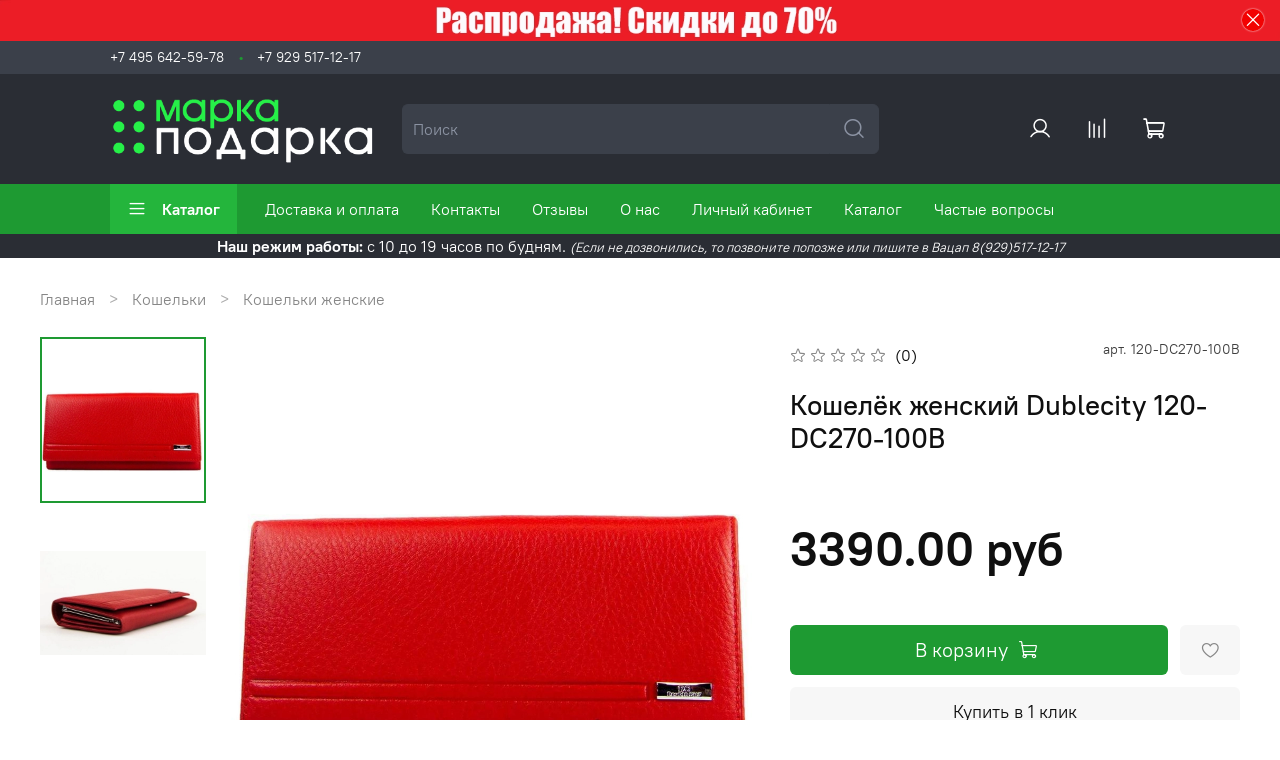

--- FILE ---
content_type: text/html; charset=utf-8
request_url: https://markapodarka.ru/collection/koshelyochki/product/koshelyok-zhenskiy-dublecity-120-dc270-100b
body_size: 61427
content:
<!DOCTYPE html>
<html
  style="
    --color-btn-bg:#1e9a32;
--color-btn-bg-is-dark:true;
--bg:#ffffff;
--bg-is-dark:false;

--color-text: var(--color-text-dark);
--color-text-minor-shade: var(--color-text-dark-minor-shade);
--color-text-major-shade: var(--color-text-dark-major-shade);
--color-text-half-shade: var(--color-text-dark-half-shade);

--color-notice-warning-is-dark:false;
--color-notice-success-is-dark:false;
--color-notice-error-is-dark:false;
--color-notice-info-is-dark:false;
--color-form-controls-bg:var(--bg);
--color-form-controls-bg-disabled:var(--bg-minor-shade);
--color-form-controls-border-color:var(--bg-half-shade);
--color-form-controls-color:var(--color-text);
--is-editor:false;


  "
  >
  <head><link media='print' onload='this.media="all"' rel='stylesheet' type='text/css' href='/served_assets/public/jquery.modal-0c2631717f4ce8fa97b5d04757d294c2bf695df1d558678306d782f4bf7b4773.css'><meta data-config="{&quot;product_id&quot;:81304459}" name="page-config" content="" /><meta data-config="{&quot;money_with_currency_format&quot;:{&quot;delimiter&quot;:&quot;&quot;,&quot;separator&quot;:&quot;.&quot;,&quot;format&quot;:&quot;%n\u0026nbsp;%u&quot;,&quot;unit&quot;:&quot;руб&quot;,&quot;show_price_without_cents&quot;:0},&quot;currency_code&quot;:&quot;RUR&quot;,&quot;currency_iso_code&quot;:&quot;RUB&quot;,&quot;default_currency&quot;:{&quot;title&quot;:&quot;Российский рубль&quot;,&quot;code&quot;:&quot;RUR&quot;,&quot;rate&quot;:1.0,&quot;format_string&quot;:&quot;%n\u0026nbsp;%u&quot;,&quot;unit&quot;:&quot;руб&quot;,&quot;price_separator&quot;:null,&quot;is_default&quot;:true,&quot;price_delimiter&quot;:null,&quot;show_price_with_delimiter&quot;:null,&quot;show_price_without_cents&quot;:null},&quot;facebook&quot;:{&quot;pixelActive&quot;:true,&quot;currency_code&quot;:&quot;RUB&quot;,&quot;use_variants&quot;:null},&quot;vk&quot;:{&quot;pixel_active&quot;:null,&quot;price_list_id&quot;:null},&quot;new_ya_metrika&quot;:true,&quot;ecommerce_data_container&quot;:&quot;dataLayer&quot;,&quot;common_js_version&quot;:null,&quot;vue_ui_version&quot;:null,&quot;feedback_captcha_enabled&quot;:&quot;1&quot;,&quot;account_id&quot;:185991,&quot;hide_items_out_of_stock&quot;:true,&quot;forbid_order_over_existing&quot;:true,&quot;minimum_items_price&quot;:290,&quot;enable_comparison&quot;:true,&quot;locale&quot;:&quot;ru&quot;,&quot;client_group&quot;:null,&quot;consent_to_personal_data&quot;:{&quot;active&quot;:false,&quot;obligatory&quot;:true,&quot;description&quot;:&quot;Настоящим подтверждаю, что я ознакомлен и согласен с условиями оферты и политики конфиденциальности.&quot;},&quot;recaptcha_key&quot;:&quot;6LfXhUEmAAAAAOGNQm5_a2Ach-HWlFKD3Sq7vfFj&quot;,&quot;recaptcha_key_v3&quot;:&quot;6LcZi0EmAAAAAPNov8uGBKSHCvBArp9oO15qAhXa&quot;,&quot;yandex_captcha_key&quot;:&quot;ysc1_ec1ApqrRlTZTXotpTnO8PmXe2ISPHxsd9MO3y0rye822b9d2&quot;,&quot;checkout_float_order_content_block&quot;:true,&quot;available_products_characteristics_ids&quot;:null,&quot;sber_id_app_id&quot;:&quot;5b5a3c11-72e5-4871-8649-4cdbab3ba9a4&quot;,&quot;theme_generation&quot;:4,&quot;quick_checkout_captcha_enabled&quot;:false,&quot;max_order_lines_count&quot;:500,&quot;sber_bnpl_min_amount&quot;:1000,&quot;sber_bnpl_max_amount&quot;:150000,&quot;counter_settings&quot;:{&quot;data_layer_name&quot;:&quot;dataLayer&quot;,&quot;new_counters_setup&quot;:false,&quot;add_to_cart_event&quot;:true,&quot;remove_from_cart_event&quot;:true,&quot;add_to_wishlist_event&quot;:true},&quot;site_setting&quot;:{&quot;show_cart_button&quot;:true,&quot;show_service_button&quot;:false,&quot;show_marketplace_button&quot;:false,&quot;show_quick_checkout_button&quot;:true},&quot;warehouses&quot;:[],&quot;captcha_type&quot;:&quot;google&quot;,&quot;human_readable_urls&quot;:false}" name="shop-config" content="" /><meta name='js-evnvironment' content='production' /><meta name='default-locale' content='ru' /><meta name='insales-redefined-api-methods' content="[]" /><script type="text/javascript" src="https://static.insales-cdn.com/assets/static-versioned/v3.72/static/libs/lodash/4.17.21/lodash.min.js"></script>
<!--InsalesCounter -->
<script type="text/javascript">
(function() {
  if (typeof window.__insalesCounterId !== 'undefined') {
    return;
  }

  try {
    Object.defineProperty(window, '__insalesCounterId', {
      value: 185991,
      writable: true,
      configurable: true
    });
  } catch (e) {
    console.error('InsalesCounter: Failed to define property, using fallback:', e);
    window.__insalesCounterId = 185991;
  }

  if (typeof window.__insalesCounterId === 'undefined') {
    console.error('InsalesCounter: Failed to set counter ID');
    return;
  }

  let script = document.createElement('script');
  script.async = true;
  script.src = '/javascripts/insales_counter.js?7';
  let firstScript = document.getElementsByTagName('script')[0];
  firstScript.parentNode.insertBefore(script, firstScript);
})();
</script>
<!-- /InsalesCounter -->

    <!-- meta -->
<meta charset="UTF-8" /><title>Стильный красный женский большой кошелёк из натуральной кожи 8 отделений для пластиковых карт 1 для пропуска 3 больших отделения для купюр 1 потайное отделение 1 на молнии монетница с 2 отделениями Dublecity 120-DC270-100B в подарочной коробке в подарочной коробке подарочной коробке заказать и купить недорого по хорошей цене в подарок девушке женщине в интернет магазине Марка Подарка</title><meta name="description" content="Стильный красный женский большой кошелёк из натуральной кожи 8 отделений для пластиковых карт 1 для пропуска 3 больших отделения для купюр 1 потайное отделение 1 на молнии монетница с 2 отделениями Dublecity 120-DC270-100B в подарочной коробке в подарочной коробке подарочной коробке заказать и купить недорого по хорошей цене в подарок девушке женщине в интернет магазине Марка Подарка">
<meta data-config="{&quot;static-versioned&quot;: &quot;1.38&quot;}" name="theme-meta-data" content="">
<meta name="robots" content="index,follow" />
<meta http-equiv="X-UA-Compatible" content="IE=edge,chrome=1" />
<meta name="viewport" content="width=device-width, initial-scale=1.0" />
<meta name="SKYPE_TOOLBAR" content="SKYPE_TOOLBAR_PARSER_COMPATIBLE" />
<meta name="format-detection" content="telephone=no">

<!-- canonical url--><link rel="canonical" href="https://markapodarka.ru/collection/koshelyochki/product/koshelyok-zhenskiy-dublecity-120-dc270-100b"/>


<!-- rss feed-->
    <meta property="og:title" content="Кошелёк женский Dublecity 120-DC270-100B">
    <meta property="og:type" content="website">
    <meta property="og:url" content="https://markapodarka.ru/collection/koshelyochki/product/koshelyok-zhenskiy-dublecity-120-dc270-100b">

    
      <meta property="og:image" content="https://static.insales-cdn.com/images/products/1/3055/113585135/120_dc27_100h_red_3.jpg">
    




<!-- icons-->
<link rel="icon" type="image/png" sizes="16x16" href="https://static.insales-cdn.com/assets/1/4517/1716645/1746552363/favicon.png" /><style media="screen">
  @supports (content-visibility: hidden) {
    body:not(.settings_loaded) {
      content-visibility: hidden;
    }
  }
  @supports not (content-visibility: hidden) {
    body:not(.settings_loaded) {
      visibility: hidden;
    }
  }
</style>

  <meta name='product-id' content='81304459' />
</head>
  <body data-multi-lang="false">
    <noscript>
<div class="njs-alert-overlay">
  <div class="njs-alert-wrapper">
    <div class="njs-alert">
      <p>Включите в вашем браузере JavaScript!</p>
    </div>
  </div>
</div>
</noscript>

    <div class="page_layout page_layout-clear ">
      <header>
      
        <div
  class="layout widget-type_system_widget_v4_banner_top_1_1"
  style="--open-link:new-window; --banner-close-bg:#F20202; --banner-close-bg-is-dark:true; --banner-close-bg-minor-shade:#fd1313; --banner-close-bg-minor-shade-is-dark:true; --banner-close-bg-major-shade:#fd2d2d; --banner-close-bg-major-shade-is-dark:true; --banner-close-bg-half-shade:#fe7c7c; --banner-close-bg-half-shade-is-dark:true; --layout-wide-bg:true; --layout-pt:0vw; --layout-pb:0vw; --layout-wide-content:true; --layout-edge:true; --hide-desktop:false; --hide-mobile:false;"
  data-widget-drop-item-id="75481636"
  
  >
  <div class="layout__content">
    





<div class="banner-top" data-id-desktop="banner-top-75609749-Распродажа_узкая_полосаpng">
  <div class="banner-top__item">
    
    <a href="https://markapodarka.ru/collection/rasprodazha" target="_blank" class="banner-top__item-image">
      
        
        
            <picture>
              <source media="(min-width:769px)"
                      srcset="https://static.insales-cdn.com/r/1--pHoEl3JM/rs:fit:1920:0:1/q:100/plain/files/1/4967/40014695/original/%D0%A0%D0%B0%D1%81%D0%BF%D1%80%D0%BE%D0%B4%D0%B0%D0%B6%D0%B0_%D1%83%D0%B7%D0%BA%D0%B0%D1%8F_%D0%BF%D0%BE%D0%BB%D0%BE%D1%81%D0%B0.png@webp"
                      type="image/webp" loading="lazy">

              <source media="(max-width:768px)"
                      srcset="https://static.insales-cdn.com/r/fXAA0Eo_2HQ/rs:fit:768:0:1/q:100/plain/files/1/4967/40014695/original/%D0%A0%D0%B0%D1%81%D0%BF%D1%80%D0%BE%D0%B4%D0%B0%D0%B6%D0%B0_%D1%83%D0%B7%D0%BA%D0%B0%D1%8F_%D0%BF%D0%BE%D0%BB%D0%BE%D1%81%D0%B0.png@webp"
                      type="image/webp" loading="lazy">
              <img
                   src="https://static.insales-cdn.com/r/J2EEfc6J9wE/rs:fit:1920:0:1/q:100/plain/files/1/4967/40014695/original/%D0%A0%D0%B0%D1%81%D0%BF%D1%80%D0%BE%D0%B4%D0%B0%D0%B6%D0%B0_%D1%83%D0%B7%D0%BA%D0%B0%D1%8F_%D0%BF%D0%BE%D0%BB%D0%BE%D1%81%D0%B0.png@png"
                   loading="lazy" alt="">
            </picture>
            <object class="banner-top__link">
              <button class="button button_size-l js-banner-top-close">
                <span class="icon icon-times"></span>
              </button>
            </object>
        
        </a>
      
  </div>
</div>





  </div>
</div>

      
        <div
  class="layout widget-type_system_widget_v4_header_5"
  style="--logo-img:'https://static.insales-cdn.com/files/1/1516/16999916/original/Серо-бело-зелёный_copy.png'; --logo-max-width:300px; --live-search:true; --hide-search:false; --hide-language:true; --hide-personal:false; --hide-compare:false; --hide-favorite:false; --hide-menu-photo:false; --hide-counts:false; --bage-bg:#1e9a32; --bage-bg-is-dark:true; --bage-bg-minor-shade:#24b53c; --bage-bg-minor-shade-is-dark:true; --bage-bg-major-shade:#29d045; --bage-bg-major-shade-is-dark:true; --bage-bg-half-shade:#77e489; --bage-bg-half-shade-is-light:true; --bg-bottom:#1e9a32; --bg-bottom-is-dark:true; --bg-bottom-minor-shade:#24b53c; --bg-bottom-minor-shade-is-dark:true; --bg-bottom-major-shade:#29d045; --bg-bottom-major-shade-is-dark:true; --bg-bottom-half-shade:#77e489; --bg-bottom-half-shade-is-light:true; --bg:#2a2d34; --bg-is-dark:true; --bg-minor-shade:#3b404a; --bg-minor-shade-is-dark:true; --bg-major-shade:#4e5461; --bg-major-shade-is-dark:true; --bg-half-shade:#8b92a2; --bg-half-shade-is-dark:true; --header-wide-bg:true; --menu-grid-list-min-width:150px; --subcollections-items-limit:3; --menu-grid-list-row-gap:3rem; --menu-grid-list-column-gap:3rem; --img-border-radius:0px; --menu-img-ratio:1.8; --menu-img-fit:cover; --header-top-pt:0.5vw; --header-top-pb:0.5vw; --header-main-pt:1.5vw; --header-main-pb:1.5vw; --layout-content-max-width:1060px; --header-wide-content:false; --hide-desktop:false; --hide-mobile:false;"
  data-widget-drop-item-id="24647419"
  
  >
  <div class="layout__content">
    






<div class="header header_no-languages" >
  <div class="header__mobile-head">
    <div class="header__mobile-head-content">
      <button type="button" class="button button_size-l header__hide-mobile-menu-btn js-hide-mobile-menu">
        <span class="icon icon-times"></span>
      </button>

      
    </div>
  </div>

  <div class="header__content">
    <div class="header-part-top">
      <div class="header-part-top__inner">
        <div class="header__area-menu">
          <div class="header__menu-title">
            Информация
          </div>
          <ul class="header__menu js-cut-list" data-navigation data-menu-handle="">
            
          </ul>
        </div>

        <div class="header__area-text">
          
        </div>

        <div class="header__area-contacts">
          

<div class="header__phone">
  <a class="header__phone-value"
    href="tel:+74956425978">+7 495 642-59-78</a>
</div>


<div class="header__phone _phone-2">
  <a class="header__phone-value"
    href="tel:+79295171217">+7 929 517-12-17</a>
</div>


        </div>


        


      </div>
    </div>

    <div class="header-part-main">
      <div class="header-part-main__inner">
        <div class="header__area-logo">
          
  
    
      <a href=" / " class="header__logo">
        <img src="https://static.insales-cdn.com/files/1/1516/16999916/original/Серо-бело-зелёный_copy.png" alt="MarkaPodarka" title="MarkaPodarka">
      </a>
    
  

        </div>

        <div class="header__area-search">
          <div class="header__search">
            <form action="/search" method="get" class="header__search-form">
              <input type="text" autocomplete="off" class="form-control form-control_size-l header__search-field"
                name="q" value="" placeholder="Поиск"   data-search-field />
              <button type="submit" class="button button_size-l header__search-btn">
                <span class="icon icon-search"></span>
              </button>
              <input type="hidden" name="lang" value="ru">
              <div class="header__search__results" data-search-result></div>
            </form>
            <button type="button" class="button button_size-l header__search-mobile-btn js-show-mobile-search">
              <span class="icon icon-search _show"></span>
              <span class="icon icon-times _hide"></span>
            </button>
          </div>
        </div>

        <div class="header__area-controls">
          
          <a href="/client_account/orders" class="header__control-btn header__cabinet">
            <span class="icon icon-user"></span>
          </a>
          

          
          
          <a href="/compares" class="header__control-btn header__compare compare-empty" data-compare-counter-btn>
            <span class="icon icon-compare">
              <span class="header__control-bage" data-compare-counter>0</span>
            </span>
          </a>
          
          

          

          
            <a href="/cart_items" class="header__control-btn header__cart" data-bage-count="0">
              <span class="icon icon-cart">
                <span class="header__control-bage" data-cart-positions-count></span>
              </span>
              <span class="header__control-text" data-cart-total-price></span>
            </a>
          
        </div>
      </div>

      

      

      <div class="header__collections">
        <div class="header__collections-content">
          <div class="header__collections-head">Каталог</div>
          <ul class="grid-list header__collections-menu" data-navigation
            data-subcollections-items-limit=3>
            
            
            
            

            <li class="header__collections-item is-level-1" data-navigation-item>
              

              <div class="header__collections-controls">
                
                

                
                <a href="/collection/idei-podarka" class="img-ratio img-fit header__collections-photo">
                  <div class="img-ratio__inner">
                    

                    
                    <picture>
                      <source data-srcset="https://static.insales-cdn.com/r/RRu93PJxDRU/rs:fit:500:500:1/plain/images/collections/1/4944/70095696/%D0%98%D0%B4%D0%B5%D0%B8_%D0%BF%D0%BE%D0%B4%D0%B0%D1%80%D0%BA%D0%BE%D0%B2_250.png@webp" type="image/webp"
                        class="lazyload">
                      <img data-src="https://static.insales-cdn.com/r/4e5cc8LXJjE/rs:fit:500:500:1/plain/images/collections/1/4944/70095696/%D0%98%D0%B4%D0%B5%D0%B8_%D0%BF%D0%BE%D0%B4%D0%B0%D1%80%D0%BA%D0%BE%D0%B2_250.png@png" class="lazyload" alt="Идеи_подарков_250.png">
                    </picture>
                    
                  </div>
                </a>
                
                <a href="/collection/idei-podarka" class="header__collections-link"
                  data-navigation-link="/collection/idei-podarka">
                  Идеи подарка
                </a>

                
                <button class="header__collections-show-submenu-btn js-show-mobile-submenu" type="button">
                  <span class="icon icon-angle-down"></span>
                </button>
                
              </div>

              
              <ul class="header__collections-submenu" data-navigation-submenu>
                
                <li class="header__collections-item "
                  data-navigation-item>
                  <div class="header__collections-controls">
                    <a href="/collection/idei-podarkov-muzhchinam" class="header__collections-link"
                      data-navigation-link="/collection/idei-podarkov-muzhchinam">
                      Идеи подарков мужчинам

                      
                        
                          <span class="header__collections-item-count">177</span>
                        
                      

                    </a>
                  </div>
                </li>
                
                <li class="header__collections-item "
                  data-navigation-item>
                  <div class="header__collections-controls">
                    <a href="/collection/idei-podarkov-zhenschinam" class="header__collections-link"
                      data-navigation-link="/collection/idei-podarkov-zhenschinam">
                      Идеи подарков женщинам

                      
                        
                          <span class="header__collections-item-count">76</span>
                        
                      

                    </a>
                  </div>
                </li>
                
                <li class="header__collections-item "
                  data-navigation-item>
                  <div class="header__collections-controls">
                    <a href="/collection/nabory-muzhskie" class="header__collections-link"
                      data-navigation-link="/collection/nabory-muzhskie">
                      Наборы мужские

                      
                        
                          <span class="header__collections-item-count">1</span>
                        
                      

                    </a>
                  </div>
                </li>
                
                <li class="header__collections-item is-hide"
                  data-navigation-item>
                  <div class="header__collections-controls">
                    <a href="/collection/nabory-zhenskie" class="header__collections-link"
                      data-navigation-link="/collection/nabory-zhenskie">
                      Наборы женские

                      
                        
                          <span class="header__collections-item-count">1</span>
                        
                      

                    </a>
                  </div>
                </li>
                
                <li class="header__collections-item is-hide"
                  data-navigation-item>
                  <div class="header__collections-controls">
                    <a href="/collection/upakovka" class="header__collections-link"
                      data-navigation-link="/collection/upakovka">
                      Упаковка, открытки

                      
                        
                          <span class="header__collections-item-count">8</span>
                        
                      

                    </a>
                  </div>
                </li>
                
              </ul>
              <div
                class="header__collections-show-more is-show">
                <span class="button-link header__collections-show-more-link js-show-more-subcollections">
                  <span class="header__collections-show-more-text-show">Показать все</span>
                  <span class="header__collections-show-more-text-hide">Скрыть</span>
                  <span class="icon icon-angle-down"></span>
                </span>
              </div>
              
            </li>
            
            

            <li class="header__collections-item is-level-1" data-navigation-item>
              

              <div class="header__collections-controls">
                
                

                
                <a href="/collection/rasprodazha" class="img-ratio img-fit header__collections-photo">
                  <div class="img-ratio__inner">
                    

                    
                    <picture>
                      <source data-srcset="https://static.insales-cdn.com/r/hdzqjSJp6_4/rs:fit:500:500:1/plain/images/collections/1/3979/3075979/%D1%80%D0%B0%D1%81%D0%BF%D1%80%D0%BE%D0%B4%D0%B0%D0%B6%D0%B0.jpg@webp" type="image/webp"
                        class="lazyload">
                      <img data-src="https://static.insales-cdn.com/r/IYg3fV1Smeg/rs:fit:500:500:1/plain/images/collections/1/3979/3075979/%D1%80%D0%B0%D1%81%D0%BF%D1%80%D0%BE%D0%B4%D0%B0%D0%B6%D0%B0.jpg@jpg" class="lazyload" alt="распродажа.jpg">
                    </picture>
                    
                  </div>
                </a>
                
                <a href="/collection/rasprodazha" class="header__collections-link"
                  data-navigation-link="/collection/rasprodazha">
                  Распродажа
                </a>

                
                <button class="header__collections-show-submenu-btn js-show-mobile-submenu" type="button">
                  <span class="icon icon-angle-down"></span>
                </button>
                
              </div>

              
              <ul class="header__collections-submenu" data-navigation-submenu>
                
                <li class="header__collections-item "
                  data-navigation-item>
                  <div class="header__collections-controls">
                    <a href="/collection/kozhanye-fartuki-rasprodaja" class="header__collections-link"
                      data-navigation-link="/collection/kozhanye-fartuki-rasprodaja">
                      Кожаные фартуки распродажа

                      
                        
                          <span class="header__collections-item-count">9</span>
                        
                      

                    </a>
                  </div>
                </li>
                
                <li class="header__collections-item "
                  data-navigation-item>
                  <div class="header__collections-controls">
                    <a href="/collection/braslety-2" class="header__collections-link"
                      data-navigation-link="/collection/braslety-2">
                      Мужские браслеты распродажа

                      
                        
                          <span class="header__collections-item-count">15</span>
                        
                      

                    </a>
                  </div>
                </li>
                
                <li class="header__collections-item "
                  data-navigation-item>
                  <div class="header__collections-controls">
                    <a href="/collection/muzhskie-busy-2" class="header__collections-link"
                      data-navigation-link="/collection/muzhskie-busy-2">
                      Мужские бусы распродажа

                      
                        
                          <span class="header__collections-item-count">4</span>
                        
                      

                    </a>
                  </div>
                </li>
                
                <li class="header__collections-item is-hide"
                  data-navigation-item>
                  <div class="header__collections-controls">
                    <a href="/collection/remni-2" class="header__collections-link"
                      data-navigation-link="/collection/remni-2">
                      Ремни мужские распродажа

                      
                        
                          <span class="header__collections-item-count">60</span>
                        
                      

                    </a>
                  </div>
                </li>
                
                <li class="header__collections-item is-hide"
                  data-navigation-item>
                  <div class="header__collections-controls">
                    <a href="/collection/chasy-rasprodazha" class="header__collections-link"
                      data-navigation-link="/collection/chasy-rasprodazha">
                      Часы распродажа

                      
                        
                          <span class="header__collections-item-count">3</span>
                        
                      

                    </a>
                  </div>
                </li>
                
                <li class="header__collections-item is-hide"
                  data-navigation-item>
                  <div class="header__collections-controls">
                    <a href="/collection/kulony-2" class="header__collections-link"
                      data-navigation-link="/collection/kulony-2">
                      Кулоны мужские распродажа

                      
                        
                          <span class="header__collections-item-count">65</span>
                        
                      

                    </a>
                  </div>
                </li>
                
                <li class="header__collections-item is-hide"
                  data-navigation-item>
                  <div class="header__collections-controls">
                    <a href="/collection/kulony-zhenskie-rasprodazha" class="header__collections-link"
                      data-navigation-link="/collection/kulony-zhenskie-rasprodazha">
                      Кулоны женские распродажа

                      
                        
                          <span class="header__collections-item-count">25</span>
                        
                      

                    </a>
                  </div>
                </li>
                
                <li class="header__collections-item is-hide"
                  data-navigation-item>
                  <div class="header__collections-controls">
                    <a href="/collection/tsepochki-i-shnurki-na-sheyu-rasprodazha" class="header__collections-link"
                      data-navigation-link="/collection/tsepochki-i-shnurki-na-sheyu-rasprodazha">
                      Цепочки и шнурки на шею распродажа

                      
                        
                          <span class="header__collections-item-count">9</span>
                        
                      

                    </a>
                  </div>
                </li>
                
                <li class="header__collections-item is-hide"
                  data-navigation-item>
                  <div class="header__collections-controls">
                    <a href="/collection/koltsa-perstni" class="header__collections-link"
                      data-navigation-link="/collection/koltsa-perstni">
                      Кольца женские распродажа

                      
                        
                          <span class="header__collections-item-count">44</span>
                        
                      

                    </a>
                  </div>
                </li>
                
                <li class="header__collections-item is-hide"
                  data-navigation-item>
                  <div class="header__collections-controls">
                    <a href="/collection/koltsa-muzhskie-rasprodazha" class="header__collections-link"
                      data-navigation-link="/collection/koltsa-muzhskie-rasprodazha">
                      Кольца мужские распродажа

                      
                        
                          <span class="header__collections-item-count">93</span>
                        
                      

                    </a>
                  </div>
                </li>
                
                <li class="header__collections-item is-hide"
                  data-navigation-item>
                  <div class="header__collections-controls">
                    <a href="/collection/koltsa-parnye-rasprodazha" class="header__collections-link"
                      data-navigation-link="/collection/koltsa-parnye-rasprodazha">
                      Кольца парные распродажа

                      
                        
                          <span class="header__collections-item-count">31</span>
                        
                      

                    </a>
                  </div>
                </li>
                
                <li class="header__collections-item is-hide"
                  data-navigation-item>
                  <div class="header__collections-controls">
                    <a href="/collection/klyuchnitsy-rasprodazha" class="header__collections-link"
                      data-navigation-link="/collection/klyuchnitsy-rasprodazha">
                      Ключницы распродажа

                      
                        
                          <span class="header__collections-item-count">2</span>
                        
                      

                    </a>
                  </div>
                </li>
                
                <li class="header__collections-item is-hide"
                  data-navigation-item>
                  <div class="header__collections-controls">
                    <a href="/collection/zaponki-2" class="header__collections-link"
                      data-navigation-link="/collection/zaponki-2">
                      Запонки распродажа

                      
                        
                          <span class="header__collections-item-count">8</span>
                        
                      

                    </a>
                  </div>
                </li>
                
                <li class="header__collections-item is-hide"
                  data-navigation-item>
                  <div class="header__collections-controls">
                    <a href="/collection/muzhskie-sergi" class="header__collections-link"
                      data-navigation-link="/collection/muzhskie-sergi">
                      Мужские серьги

                      
                        
                          <span class="header__collections-item-count">18</span>
                        
                      

                    </a>
                  </div>
                </li>
                
                <li class="header__collections-item is-hide"
                  data-navigation-item>
                  <div class="header__collections-controls">
                    <a href="/collection/koshelki-2" class="header__collections-link"
                      data-navigation-link="/collection/koshelki-2">
                      Кошельки

                      
                        
                          <span class="header__collections-item-count">11</span>
                        
                      

                    </a>
                  </div>
                </li>
                
                <li class="header__collections-item is-hide"
                  data-navigation-item>
                  <div class="header__collections-controls">
                    <a href="/collection/pishuschie-instrumenty" class="header__collections-link"
                      data-navigation-link="/collection/pishuschie-instrumenty">
                      Пишущие инструменты

                      
                        
                          <span class="header__collections-item-count">13</span>
                        
                      

                    </a>
                  </div>
                </li>
                
              </ul>
              <div
                class="header__collections-show-more is-show">
                <span class="button-link header__collections-show-more-link js-show-more-subcollections">
                  <span class="header__collections-show-more-text-show">Показать все</span>
                  <span class="header__collections-show-more-text-hide">Скрыть</span>
                  <span class="icon icon-angle-down"></span>
                </span>
              </div>
              
            </li>
            
            

            <li class="header__collections-item is-level-1" data-navigation-item>
              

              <div class="header__collections-controls">
                
                

                
                <a href="/collection/kozhanye-fartuki-3" class="img-ratio img-fit header__collections-photo">
                  <div class="img-ratio__inner">
                    

                    
                    <picture>
                      <source data-srcset="https://static.insales-cdn.com/r/qk-s7r3iP3M/rs:fit:500:500:1/plain/images/collections/1/3210/69831818/%D0%9A%D0%BE%D0%B6%D0%B0%D0%BD%D1%8B%D0%B5_%D1%84%D0%B0%D1%80%D1%82%D1%83%D0%BA%D0%B8.png@webp" type="image/webp"
                        class="lazyload">
                      <img data-src="https://static.insales-cdn.com/r/lb0pp87TJac/rs:fit:500:500:1/plain/images/collections/1/3210/69831818/%D0%9A%D0%BE%D0%B6%D0%B0%D0%BD%D1%8B%D0%B5_%D1%84%D0%B0%D1%80%D1%82%D1%83%D0%BA%D0%B8.png@png" class="lazyload" alt="Кожаные_фартуки.png">
                    </picture>
                    
                  </div>
                </a>
                
                <a href="/collection/kozhanye-fartuki-3" class="header__collections-link"
                  data-navigation-link="/collection/kozhanye-fartuki-3">
                  Кожаные фартуки
                </a>

                
                <button class="header__collections-show-submenu-btn js-show-mobile-submenu" type="button">
                  <span class="icon icon-angle-down"></span>
                </button>
                
              </div>

              
              <ul class="header__collections-submenu" data-navigation-submenu>
                
                <li class="header__collections-item "
                  data-navigation-item>
                  <div class="header__collections-controls">
                    <a href="/collection/kozhanye-fartuki-bogomoloff" class="header__collections-link"
                      data-navigation-link="/collection/kozhanye-fartuki-bogomoloff">
                      Кожаные фартуки БогомолOFF (в наличии)

                      
                        
                          <span class="header__collections-item-count">5</span>
                        
                      

                    </a>
                  </div>
                </li>
                
                <li class="header__collections-item "
                  data-navigation-item>
                  <div class="header__collections-controls">
                    <a href="/collection/kozhanye-fartuki" class="header__collections-link"
                      data-navigation-link="/collection/kozhanye-fartuki">
                      Кожаные фартуки мужские

                      
                        
                          <span class="header__collections-item-count">17</span>
                        
                      

                    </a>
                  </div>
                </li>
                
                <li class="header__collections-item "
                  data-navigation-item>
                  <div class="header__collections-controls">
                    <a href="/collection/kozhanye-fartuki-2" class="header__collections-link"
                      data-navigation-link="/collection/kozhanye-fartuki-2">
                      Кожаные фартуки женские

                      
                        
                          <span class="header__collections-item-count">4</span>
                        
                      

                    </a>
                  </div>
                </li>
                
                <li class="header__collections-item is-hide"
                  data-navigation-item>
                  <div class="header__collections-controls">
                    <a href="/collection/kozhanye-fartuki-dlya-bolelschikov" class="header__collections-link"
                      data-navigation-link="/collection/kozhanye-fartuki-dlya-bolelschikov">
                      Кожаные фартуки для болельщиков

                      
                        
                          <span class="header__collections-item-count">6</span>
                        
                      

                    </a>
                  </div>
                </li>
                
                <li class="header__collections-item is-hide"
                  data-navigation-item>
                  <div class="header__collections-controls">
                    <a href="/collection/kozhanye-fartuki-povara" class="header__collections-link"
                      data-navigation-link="/collection/kozhanye-fartuki-povara">
                      Кожаные фартуки повара

                      
                        
                          <span class="header__collections-item-count">6</span>
                        
                      

                    </a>
                  </div>
                </li>
                
                <li class="header__collections-item is-hide"
                  data-navigation-item>
                  <div class="header__collections-controls">
                    <a href="/collection/kozhanye-fartuki-ofitsianta" class="header__collections-link"
                      data-navigation-link="/collection/kozhanye-fartuki-ofitsianta">
                      Кожаные фартуки официанта

                      
                        
                          <span class="header__collections-item-count">6</span>
                        
                      

                    </a>
                  </div>
                </li>
                
                <li class="header__collections-item is-hide"
                  data-navigation-item>
                  <div class="header__collections-controls">
                    <a href="/collection/kozhanye-fartuki-barmena" class="header__collections-link"
                      data-navigation-link="/collection/kozhanye-fartuki-barmena">
                      Кожаные фартуки бармена

                      
                        
                          <span class="header__collections-item-count">6</span>
                        
                      

                    </a>
                  </div>
                </li>
                
                <li class="header__collections-item is-hide"
                  data-navigation-item>
                  <div class="header__collections-controls">
                    <a href="/collection/kozhanye-fartuki-pivovara" class="header__collections-link"
                      data-navigation-link="/collection/kozhanye-fartuki-pivovara">
                      Кожаные фартуки пивовара

                      
                        
                          <span class="header__collections-item-count">7</span>
                        
                      

                    </a>
                  </div>
                </li>
                
                <li class="header__collections-item is-hide"
                  data-navigation-item>
                  <div class="header__collections-controls">
                    <a href="/collection/kozhanye-fartuki-dlya-barbekyu" class="header__collections-link"
                      data-navigation-link="/collection/kozhanye-fartuki-dlya-barbekyu">
                      Кожаные фартуки для барбекю

                      
                        
                          <span class="header__collections-item-count">15</span>
                        
                      

                    </a>
                  </div>
                </li>
                
                <li class="header__collections-item is-hide"
                  data-navigation-item>
                  <div class="header__collections-controls">
                    <a href="/collection/kozhanye-fartuki-parikmahera" class="header__collections-link"
                      data-navigation-link="/collection/kozhanye-fartuki-parikmahera">
                      Кожаные фартуки парикмахера

                      
                        
                          <span class="header__collections-item-count">1</span>
                        
                      

                    </a>
                  </div>
                </li>
                
                <li class="header__collections-item is-hide"
                  data-navigation-item>
                  <div class="header__collections-controls">
                    <a href="/collection/kozhanye-fartuki-kuznetsa" class="header__collections-link"
                      data-navigation-link="/collection/kozhanye-fartuki-kuznetsa">
                      Кожаные фартуки кузнеца

                      
                        
                          <span class="header__collections-item-count">1</span>
                        
                      

                    </a>
                  </div>
                </li>
                
                <li class="header__collections-item is-hide"
                  data-navigation-item>
                  <div class="header__collections-controls">
                    <a href="/collection/kozhanye-fartuki-dlya-grilya" class="header__collections-link"
                      data-navigation-link="/collection/kozhanye-fartuki-dlya-grilya">
                      Кожаные фартуки для гриля

                      
                        
                          <span class="header__collections-item-count">15</span>
                        
                      

                    </a>
                  </div>
                </li>
                
                <li class="header__collections-item is-hide"
                  data-navigation-item>
                  <div class="header__collections-controls">
                    <a href="/collection/kozhanye-fartuki-dlya-mangala" class="header__collections-link"
                      data-navigation-link="/collection/kozhanye-fartuki-dlya-mangala">
                      Кожаные фартуки для мангала

                      
                        
                          <span class="header__collections-item-count">15</span>
                        
                      

                    </a>
                  </div>
                </li>
                
                <li class="header__collections-item is-hide"
                  data-navigation-item>
                  <div class="header__collections-controls">
                    <a href="/collection/chyornye-kozhanye-fartuki" class="header__collections-link"
                      data-navigation-link="/collection/chyornye-kozhanye-fartuki">
                      Чёрные кожаные фартуки

                      
                        
                          <span class="header__collections-item-count">2</span>
                        
                      

                    </a>
                  </div>
                </li>
                
                <li class="header__collections-item is-hide"
                  data-navigation-item>
                  <div class="header__collections-controls">
                    <a href="/collection/korichnevye-kozhanye-fartuki" class="header__collections-link"
                      data-navigation-link="/collection/korichnevye-kozhanye-fartuki">
                      Коричневые кожаные фартуки

                      
                        
                          <span class="header__collections-item-count">9</span>
                        
                      

                    </a>
                  </div>
                </li>
                
                <li class="header__collections-item is-hide"
                  data-navigation-item>
                  <div class="header__collections-controls">
                    <a href="/collection/dopolnitelnye-uslugi-po-kozhanym-fartukam" class="header__collections-link"
                      data-navigation-link="/collection/dopolnitelnye-uslugi-po-kozhanym-fartukam">
                      Дополнительные услуги по кожаным фартукам

                      
                        
                          <span class="header__collections-item-count">2</span>
                        
                      

                    </a>
                  </div>
                </li>
                
                <li class="header__collections-item is-hide"
                  data-navigation-item>
                  <div class="header__collections-controls">
                    <a href="/collection/kozhanye-fartuki-brewer-lab" class="header__collections-link"
                      data-navigation-link="/collection/kozhanye-fartuki-brewer-lab">
                      Кожаные фартуки Brewer Lab

                      
                        
                          <span class="header__collections-item-count">15</span>
                        
                      

                    </a>
                  </div>
                </li>
                
              </ul>
              <div
                class="header__collections-show-more is-show">
                <span class="button-link header__collections-show-more-link js-show-more-subcollections">
                  <span class="header__collections-show-more-text-show">Показать все</span>
                  <span class="header__collections-show-more-text-hide">Скрыть</span>
                  <span class="icon icon-angle-down"></span>
                </span>
              </div>
              
            </li>
            
            

            <li class="header__collections-item is-level-1" data-navigation-item>
              

              <div class="header__collections-controls">
                
                

                
                <a href="/collection/ukrasheniya" class="img-ratio img-fit header__collections-photo">
                  <div class="img-ratio__inner">
                    

                    
                    <picture>
                      <source data-srcset="https://static.insales-cdn.com/r/Ds3iOkRiYlk/rs:fit:500:500:1/plain/images/collections/1/7549/69959037/%D0%A3%D0%BA%D1%80%D0%B0%D1%88%D0%B5%D0%BD%D0%B8%D1%8F_%D0%B1%D0%B8%D0%B6%D1%83%D1%82%D0%B5%D1%80%D0%B8%D1%8F_250.png@webp" type="image/webp"
                        class="lazyload">
                      <img data-src="https://static.insales-cdn.com/r/sdUtFVp_9Nw/rs:fit:500:500:1/plain/images/collections/1/7549/69959037/%D0%A3%D0%BA%D1%80%D0%B0%D1%88%D0%B5%D0%BD%D0%B8%D1%8F_%D0%B1%D0%B8%D0%B6%D1%83%D1%82%D0%B5%D1%80%D0%B8%D1%8F_250.png@png" class="lazyload" alt="Украшения_бижутерия_250.png">
                    </picture>
                    
                  </div>
                </a>
                
                <a href="/collection/ukrasheniya" class="header__collections-link"
                  data-navigation-link="/collection/ukrasheniya">
                  Украшения
                </a>

                
                <button class="header__collections-show-submenu-btn js-show-mobile-submenu" type="button">
                  <span class="icon icon-angle-down"></span>
                </button>
                
              </div>

              
              <ul class="header__collections-submenu" data-navigation-submenu>
                
                <li class="header__collections-item "
                  data-navigation-item>
                  <div class="header__collections-controls">
                    <a href="/collection/muzhskie-ukrasheniya-2" class="header__collections-link"
                      data-navigation-link="/collection/muzhskie-ukrasheniya-2">
                      Мужские украшения

                      
                        
                          <span class="header__collections-item-count">373</span>
                        
                      

                    </a>
                  </div>
                </li>
                
                <li class="header__collections-item "
                  data-navigation-item>
                  <div class="header__collections-controls">
                    <a href="/collection/zhenskie-ukrasheniya" class="header__collections-link"
                      data-navigation-link="/collection/zhenskie-ukrasheniya">
                      Женские украшения

                      
                        
                          <span class="header__collections-item-count">180</span>
                        
                      

                    </a>
                  </div>
                </li>
                
                <li class="header__collections-item "
                  data-navigation-item>
                  <div class="header__collections-controls">
                    <a href="/collection/parnye-ukrasheniya" class="header__collections-link"
                      data-navigation-link="/collection/parnye-ukrasheniya">
                      Парные украшения

                      
                        
                          <span class="header__collections-item-count">36</span>
                        
                      

                    </a>
                  </div>
                </li>
                
              </ul>
              <div
                class="header__collections-show-more ">
                <span class="button-link header__collections-show-more-link js-show-more-subcollections">
                  <span class="header__collections-show-more-text-show">Показать все</span>
                  <span class="header__collections-show-more-text-hide">Скрыть</span>
                  <span class="icon icon-angle-down"></span>
                </span>
              </div>
              
            </li>
            
            

            <li class="header__collections-item is-level-1" data-navigation-item>
              

              <div class="header__collections-controls">
                
                

                
                <a href="/collection/koshelki-3" class="img-ratio img-fit header__collections-photo">
                  <div class="img-ratio__inner">
                    

                    
                    <picture>
                      <source data-srcset="https://static.insales-cdn.com/r/z4JqEkTeKXI/rs:fit:500:500:1/plain/images/collections/1/75/69926987/%D0%9A%D0%BE%D1%88%D0%B5%D0%BB%D1%8C%D0%BA%D0%B8_%D0%BC%D1%83%D0%B6%D1%81%D0%BA%D0%B8%D0%B5_%D0%B8_%D0%B6%D0%B5%D0%BD%D1%81%D0%BA%D0%B8%D0%B5.png@webp" type="image/webp"
                        class="lazyload">
                      <img data-src="https://static.insales-cdn.com/r/kCrd_4VDcF8/rs:fit:500:500:1/plain/images/collections/1/75/69926987/%D0%9A%D0%BE%D1%88%D0%B5%D0%BB%D1%8C%D0%BA%D0%B8_%D0%BC%D1%83%D0%B6%D1%81%D0%BA%D0%B8%D0%B5_%D0%B8_%D0%B6%D0%B5%D0%BD%D1%81%D0%BA%D0%B8%D0%B5.png@png" class="lazyload" alt="Кошельки_мужские_и_женские.png">
                    </picture>
                    
                  </div>
                </a>
                
                <a href="/collection/koshelki-3" class="header__collections-link"
                  data-navigation-link="/collection/koshelki-3">
                  Кошельки
                </a>

                
                <button class="header__collections-show-submenu-btn js-show-mobile-submenu" type="button">
                  <span class="icon icon-angle-down"></span>
                </button>
                
              </div>

              
              <ul class="header__collections-submenu" data-navigation-submenu>
                
                <li class="header__collections-item "
                  data-navigation-item>
                  <div class="header__collections-controls">
                    <a href="/collection/koshelki" class="header__collections-link"
                      data-navigation-link="/collection/koshelki">
                      Кошельки мужские

                      
                        
                          <span class="header__collections-item-count">84</span>
                        
                      

                    </a>
                  </div>
                </li>
                
                <li class="header__collections-item "
                  data-navigation-item>
                  <div class="header__collections-controls">
                    <a href="/collection/koshelyochki" class="header__collections-link"
                      data-navigation-link="/collection/koshelyochki">
                      Кошельки женские

                      
                        
                          <span class="header__collections-item-count">142</span>
                        
                      

                    </a>
                  </div>
                </li>
                
              </ul>
              <div
                class="header__collections-show-more ">
                <span class="button-link header__collections-show-more-link js-show-more-subcollections">
                  <span class="header__collections-show-more-text-show">Показать все</span>
                  <span class="header__collections-show-more-text-hide">Скрыть</span>
                  <span class="icon icon-angle-down"></span>
                </span>
              </div>
              
            </li>
            
            

            <li class="header__collections-item is-level-1" data-navigation-item>
              

              <div class="header__collections-controls">
                
                

                
                <a href="/collection/sumkiryukzaki" class="img-ratio img-fit header__collections-photo">
                  <div class="img-ratio__inner">
                    

                    
                    <picture>
                      <source data-srcset="https://static.insales-cdn.com/r/CDCJLk8oqMw/rs:fit:500:500:1/plain/images/collections/1/3743/69840543/%D0%A1%D1%83%D0%BC%D0%BA%D0%B8_%D0%BC%D1%83%D0%B6%D1%81%D0%BA%D0%B8%D0%B5_%D0%B8_%D0%B6%D0%B5%D0%BD%D1%81%D0%BA%D0%B8%D0%B5.png@webp" type="image/webp"
                        class="lazyload">
                      <img data-src="https://static.insales-cdn.com/r/0gN3Ywzxlms/rs:fit:500:500:1/plain/images/collections/1/3743/69840543/%D0%A1%D1%83%D0%BC%D0%BA%D0%B8_%D0%BC%D1%83%D0%B6%D1%81%D0%BA%D0%B8%D0%B5_%D0%B8_%D0%B6%D0%B5%D0%BD%D1%81%D0%BA%D0%B8%D0%B5.png@png" class="lazyload" alt="Сумки_мужские_и_женские.png">
                    </picture>
                    
                  </div>
                </a>
                
                <a href="/collection/sumkiryukzaki" class="header__collections-link"
                  data-navigation-link="/collection/sumkiryukzaki">
                  Сумки мужские и женские
                </a>

                
                <button class="header__collections-show-submenu-btn js-show-mobile-submenu" type="button">
                  <span class="icon icon-angle-down"></span>
                </button>
                
              </div>

              
              <ul class="header__collections-submenu" data-navigation-submenu>
                
                <li class="header__collections-item "
                  data-navigation-item>
                  <div class="header__collections-controls">
                    <a href="/collection/sumki-ryukzaki-zhenskie" class="header__collections-link"
                      data-navigation-link="/collection/sumki-ryukzaki-zhenskie">
                      Сумки женские

                      
                        
                          <span class="header__collections-item-count">48</span>
                        
                      

                    </a>
                  </div>
                </li>
                
                <li class="header__collections-item "
                  data-navigation-item>
                  <div class="header__collections-controls">
                    <a href="/collection/barsetki" class="header__collections-link"
                      data-navigation-link="/collection/barsetki">
                      Барсетки, клатчи

                      
                        
                          <span class="header__collections-item-count">9</span>
                        
                      

                    </a>
                  </div>
                </li>
                
                <li class="header__collections-item "
                  data-navigation-item>
                  <div class="header__collections-controls">
                    <a href="/collection/nesessery" class="header__collections-link"
                      data-navigation-link="/collection/nesessery">
                      Несессеры

                      
                        
                          <span class="header__collections-item-count">1</span>
                        
                      

                    </a>
                  </div>
                </li>
                
              </ul>
              <div
                class="header__collections-show-more ">
                <span class="button-link header__collections-show-more-link js-show-more-subcollections">
                  <span class="header__collections-show-more-text-show">Показать все</span>
                  <span class="header__collections-show-more-text-hide">Скрыть</span>
                  <span class="icon icon-angle-down"></span>
                </span>
              </div>
              
            </li>
            
            

            <li class="header__collections-item is-level-1" data-navigation-item>
              

              <div class="header__collections-controls">
                
                

                
                <a href="/collection/ryukzaki-muzhskie-i-zhenskie" class="img-ratio img-fit header__collections-photo">
                  <div class="img-ratio__inner">
                    

                    
                    <picture>
                      <source data-srcset="https://static.insales-cdn.com/r/im731Niv8h0/rs:fit:500:500:1/plain/images/collections/1/4918/69784374/%D0%A0%D1%8E%D0%BA%D0%B7%D0%B0%D0%BA%D0%B8_%D0%BC%D1%83%D0%B6%D1%81%D0%BA%D0%B8%D0%B5_%D0%B8_%D0%B6%D0%B5%D0%BD%D1%81%D0%BA%D0%B8%D0%B5.png@webp" type="image/webp"
                        class="lazyload">
                      <img data-src="https://static.insales-cdn.com/r/tV1X8EOOK4A/rs:fit:500:500:1/plain/images/collections/1/4918/69784374/%D0%A0%D1%8E%D0%BA%D0%B7%D0%B0%D0%BA%D0%B8_%D0%BC%D1%83%D0%B6%D1%81%D0%BA%D0%B8%D0%B5_%D0%B8_%D0%B6%D0%B5%D0%BD%D1%81%D0%BA%D0%B8%D0%B5.png@png" class="lazyload" alt="Рюкзаки_мужские_и_женские.png">
                    </picture>
                    
                  </div>
                </a>
                
                <a href="/collection/ryukzaki-muzhskie-i-zhenskie" class="header__collections-link"
                  data-navigation-link="/collection/ryukzaki-muzhskie-i-zhenskie">
                  Рюкзаки мужские и женские
                </a>

                
                <button class="header__collections-show-submenu-btn js-show-mobile-submenu" type="button">
                  <span class="icon icon-angle-down"></span>
                </button>
                
              </div>

              
              <ul class="header__collections-submenu" data-navigation-submenu>
                
                <li class="header__collections-item "
                  data-navigation-item>
                  <div class="header__collections-controls">
                    <a href="/collection/ryukzaki" class="header__collections-link"
                      data-navigation-link="/collection/ryukzaki">
                      Рюкзаки мужские

                      
                        
                      

                    </a>
                  </div>
                </li>
                
                <li class="header__collections-item "
                  data-navigation-item>
                  <div class="header__collections-controls">
                    <a href="/collection/ryukzaki-2" class="header__collections-link"
                      data-navigation-link="/collection/ryukzaki-2">
                      Рюкзаки женские

                      
                        
                          <span class="header__collections-item-count">18</span>
                        
                      

                    </a>
                  </div>
                </li>
                
              </ul>
              <div
                class="header__collections-show-more ">
                <span class="button-link header__collections-show-more-link js-show-more-subcollections">
                  <span class="header__collections-show-more-text-show">Показать все</span>
                  <span class="header__collections-show-more-text-hide">Скрыть</span>
                  <span class="icon icon-angle-down"></span>
                </span>
              </div>
              
            </li>
            
            

            <li class="header__collections-item is-level-1" data-navigation-item>
              

              <div class="header__collections-controls">
                
                

                
                <a href="/collection/remni-a6d74c" class="img-ratio img-fit header__collections-photo">
                  <div class="img-ratio__inner">
                    

                    
                    <picture>
                      <source data-srcset="https://static.insales-cdn.com/r/4UDH87SO76I/rs:fit:500:500:1/plain/images/collections/1/7119/69917647/%D0%A0%D0%B5%D0%BC%D0%BD%D0%B8%D0%B8_%D0%BC%D1%83%D0%B6%D1%81%D0%BA%D0%B8%D0%B5_%D0%B8_%D0%B6%D0%B5%D0%BD%D1%81%D0%BA%D0%B8%D0%B5.png@webp" type="image/webp"
                        class="lazyload">
                      <img data-src="https://static.insales-cdn.com/r/EKZFN0EuPbw/rs:fit:500:500:1/plain/images/collections/1/7119/69917647/%D0%A0%D0%B5%D0%BC%D0%BD%D0%B8%D0%B8_%D0%BC%D1%83%D0%B6%D1%81%D0%BA%D0%B8%D0%B5_%D0%B8_%D0%B6%D0%B5%D0%BD%D1%81%D0%BA%D0%B8%D0%B5.png@png" class="lazyload" alt="Ремнии_мужские_и_женские.png">
                    </picture>
                    
                  </div>
                </a>
                
                <a href="/collection/remni-a6d74c" class="header__collections-link"
                  data-navigation-link="/collection/remni-a6d74c">
                  Ремни
                </a>

                
                <button class="header__collections-show-submenu-btn js-show-mobile-submenu" type="button">
                  <span class="icon icon-angle-down"></span>
                </button>
                
              </div>

              
              <ul class="header__collections-submenu" data-navigation-submenu>
                
                <li class="header__collections-item "
                  data-navigation-item>
                  <div class="header__collections-controls">
                    <a href="/collection/remni" class="header__collections-link"
                      data-navigation-link="/collection/remni">
                      Ремни мужские

                      
                        
                          <span class="header__collections-item-count">60</span>
                        
                      

                    </a>
                  </div>
                </li>
                
                <li class="header__collections-item "
                  data-navigation-item>
                  <div class="header__collections-controls">
                    <a href="/collection/remni-zhenskie" class="header__collections-link"
                      data-navigation-link="/collection/remni-zhenskie">
                      Ремни женские

                      
                        
                          <span class="header__collections-item-count">8</span>
                        
                      

                    </a>
                  </div>
                </li>
                
              </ul>
              <div
                class="header__collections-show-more ">
                <span class="button-link header__collections-show-more-link js-show-more-subcollections">
                  <span class="header__collections-show-more-text-show">Показать все</span>
                  <span class="header__collections-show-more-text-hide">Скрыть</span>
                  <span class="icon icon-angle-down"></span>
                </span>
              </div>
              
            </li>
            
            

            <li class="header__collections-item is-level-1" data-navigation-item>
              

              <div class="header__collections-controls">
                
                

                
                <a href="/collection/klyuchnitsy" class="img-ratio img-fit header__collections-photo">
                  <div class="img-ratio__inner">
                    

                    
                    <picture>
                      <source data-srcset="https://static.insales-cdn.com/r/o-cmJpQ3lnY/rs:fit:500:500:1/plain/images/collections/1/6739/69958227/%D0%9A%D0%BB%D1%8E%D1%87%D0%BD%D0%B8%D1%86%D1%8B.png@webp" type="image/webp"
                        class="lazyload">
                      <img data-src="https://static.insales-cdn.com/r/jTUVETAkMTs/rs:fit:500:500:1/plain/images/collections/1/6739/69958227/%D0%9A%D0%BB%D1%8E%D1%87%D0%BD%D0%B8%D1%86%D1%8B.png@png" class="lazyload" alt="Ключницы.png">
                    </picture>
                    
                  </div>
                </a>
                
                <a href="/collection/klyuchnitsy" class="header__collections-link"
                  data-navigation-link="/collection/klyuchnitsy">
                  Ключницы
                </a>

                
                <button class="header__collections-show-submenu-btn js-show-mobile-submenu" type="button">
                  <span class="icon icon-angle-down"></span>
                </button>
                
              </div>

              
              <ul class="header__collections-submenu" data-navigation-submenu>
                
                <li class="header__collections-item "
                  data-navigation-item>
                  <div class="header__collections-controls">
                    <a href="/collection/klyuchnitsy_men" class="header__collections-link"
                      data-navigation-link="/collection/klyuchnitsy_men">
                      Ключницы мужские

                      
                        
                          <span class="header__collections-item-count">2</span>
                        
                      

                    </a>
                  </div>
                </li>
                
                <li class="header__collections-item "
                  data-navigation-item>
                  <div class="header__collections-controls">
                    <a href="/collection/klyuchnitsy_woman" class="header__collections-link"
                      data-navigation-link="/collection/klyuchnitsy_woman">
                      Ключницы женские

                      
                        
                          <span class="header__collections-item-count">2</span>
                        
                      

                    </a>
                  </div>
                </li>
                
              </ul>
              <div
                class="header__collections-show-more ">
                <span class="button-link header__collections-show-more-link js-show-more-subcollections">
                  <span class="header__collections-show-more-text-show">Показать все</span>
                  <span class="header__collections-show-more-text-hide">Скрыть</span>
                  <span class="icon icon-angle-down"></span>
                </span>
              </div>
              
            </li>
            
            

            <li class="header__collections-item is-level-1" data-navigation-item>
              

              <div class="header__collections-controls">
                
                

                
                <a href="/collection/oblozhki-dlya-dokumentov-2" class="img-ratio img-fit header__collections-photo">
                  <div class="img-ratio__inner">
                    

                    
                    <picture>
                      <source data-srcset="https://static.insales-cdn.com/r/tYxwSE-VuNY/rs:fit:500:500:1/plain/images/collections/1/6785/69958273/%D0%9E%D0%B1%D0%BB%D0%BE%D0%B6%D0%BA%D0%B8_%D0%B4%D0%BB%D1%8F_%D0%B4%D0%BE%D0%BA%D1%83%D0%BC%D0%B5%D0%BD%D1%82%D0%BE%D0%B2.png@webp" type="image/webp"
                        class="lazyload">
                      <img data-src="https://static.insales-cdn.com/r/-DsobwK9dOo/rs:fit:500:500:1/plain/images/collections/1/6785/69958273/%D0%9E%D0%B1%D0%BB%D0%BE%D0%B6%D0%BA%D0%B8_%D0%B4%D0%BB%D1%8F_%D0%B4%D0%BE%D0%BA%D1%83%D0%BC%D0%B5%D0%BD%D1%82%D0%BE%D0%B2.png@png" class="lazyload" alt="Обложки_для_документов.png">
                    </picture>
                    
                  </div>
                </a>
                
                <a href="/collection/oblozhki-dlya-dokumentov-2" class="header__collections-link"
                  data-navigation-link="/collection/oblozhki-dlya-dokumentov-2">
                  Обложки для документов
                </a>

                
                <button class="header__collections-show-submenu-btn js-show-mobile-submenu" type="button">
                  <span class="icon icon-angle-down"></span>
                </button>
                
              </div>

              
              <ul class="header__collections-submenu" data-navigation-submenu>
                
                <li class="header__collections-item "
                  data-navigation-item>
                  <div class="header__collections-controls">
                    <a href="/collection/oblozhki-dlya-dokumentov" class="header__collections-link"
                      data-navigation-link="/collection/oblozhki-dlya-dokumentov">
                      Обложки мужские

                      
                        
                          <span class="header__collections-item-count">10</span>
                        
                      

                    </a>
                  </div>
                </li>
                
                <li class="header__collections-item "
                  data-navigation-item>
                  <div class="header__collections-controls">
                    <a href="/collection/oblozhki" class="header__collections-link"
                      data-navigation-link="/collection/oblozhki">
                      Обложки женские

                      
                        
                          <span class="header__collections-item-count">24</span>
                        
                      

                    </a>
                  </div>
                </li>
                
              </ul>
              <div
                class="header__collections-show-more ">
                <span class="button-link header__collections-show-more-link js-show-more-subcollections">
                  <span class="header__collections-show-more-text-show">Показать все</span>
                  <span class="header__collections-show-more-text-hide">Скрыть</span>
                  <span class="icon icon-angle-down"></span>
                </span>
              </div>
              
            </li>
            
            

            <li class="header__collections-item is-level-1" data-navigation-item>
              

              <div class="header__collections-controls">
                
                

                
                <a href="/collection/milym-damam" class="img-ratio img-fit header__collections-photo">
                  <div class="img-ratio__inner">
                    

                    
                    <picture>
                      <source data-srcset="https://static.insales-cdn.com/r/BEU1QF3qYGc/rs:fit:500:500:1/plain/images/collections/1/7733/70188597/%D0%94%D1%80%D1%83%D0%B3%D0%B8%D0%B5_%D0%B6%D0%B5%D0%BD%D1%81%D0%BA%D0%B8%D0%B5_%D1%82%D0%BE%D0%B2%D0%B0%D1%80%D1%8B_250.png@webp" type="image/webp"
                        class="lazyload">
                      <img data-src="https://static.insales-cdn.com/r/yULSCMVRyiE/rs:fit:500:500:1/plain/images/collections/1/7733/70188597/%D0%94%D1%80%D1%83%D0%B3%D0%B8%D0%B5_%D0%B6%D0%B5%D0%BD%D1%81%D0%BA%D0%B8%D0%B5_%D1%82%D0%BE%D0%B2%D0%B0%D1%80%D1%8B_250.png@png" class="lazyload" alt="Другие_женские_товары_250.png">
                    </picture>
                    
                  </div>
                </a>
                
                <a href="/collection/milym-damam" class="header__collections-link"
                  data-navigation-link="/collection/milym-damam">
                  Другие женские товары
                </a>

                
                <button class="header__collections-show-submenu-btn js-show-mobile-submenu" type="button">
                  <span class="icon icon-angle-down"></span>
                </button>
                
              </div>

              
              <ul class="header__collections-submenu" data-navigation-submenu>
                
                <li class="header__collections-item "
                  data-navigation-item>
                  <div class="header__collections-controls">
                    <a href="/collection/podarochnye-zakladki" class="header__collections-link"
                      data-navigation-link="/collection/podarochnye-zakladki">
                      Подарочные закладки

                      
                        
                          <span class="header__collections-item-count">2</span>
                        
                      

                    </a>
                  </div>
                </li>
                
                <li class="header__collections-item "
                  data-navigation-item>
                  <div class="header__collections-controls">
                    <a href="/collection/zerkala-so-strazami" class="header__collections-link"
                      data-navigation-link="/collection/zerkala-so-strazami">
                      Зеркала со стразами

                      
                        
                          <span class="header__collections-item-count">7</span>
                        
                      

                    </a>
                  </div>
                </li>
                
                <li class="header__collections-item "
                  data-navigation-item>
                  <div class="header__collections-controls">
                    <a href="/collection/chasy-zhenskie" class="header__collections-link"
                      data-navigation-link="/collection/chasy-zhenskie">
                      Часы женские

                      
                        
                          <span class="header__collections-item-count">3</span>
                        
                      

                    </a>
                  </div>
                </li>
                
              </ul>
              <div
                class="header__collections-show-more ">
                <span class="button-link header__collections-show-more-link js-show-more-subcollections">
                  <span class="header__collections-show-more-text-show">Показать все</span>
                  <span class="header__collections-show-more-text-hide">Скрыть</span>
                  <span class="icon icon-angle-down"></span>
                </span>
              </div>
              
            </li>
            
            

            <li class="header__collections-item is-level-1" data-navigation-item>
              

              <div class="header__collections-controls">
                
                

                
                <a href="/collection/raskladnye-nozhi" class="img-ratio img-fit header__collections-photo">
                  <div class="img-ratio__inner">
                    

                    
                    <picture>
                      <source data-srcset="https://static.insales-cdn.com/r/Q_5X8Szz0T4/rs:fit:500:500:1/plain/images/collections/1/7966/69959454/%D0%9D%D0%BE%D0%B6%D0%B8_%D1%80%D0%B0%D1%81%D0%BA%D0%BB%D0%B0%D0%B4%D0%BD%D1%8B%D0%B5_250.png@webp" type="image/webp"
                        class="lazyload">
                      <img data-src="https://static.insales-cdn.com/r/rfuEn7Jf04M/rs:fit:500:500:1/plain/images/collections/1/7966/69959454/%D0%9D%D0%BE%D0%B6%D0%B8_%D1%80%D0%B0%D1%81%D0%BA%D0%BB%D0%B0%D0%B4%D0%BD%D1%8B%D0%B5_250.png@png" class="lazyload" alt="Ножи_раскладные_250.png">
                    </picture>
                    
                  </div>
                </a>
                
                <a href="/collection/raskladnye-nozhi" class="header__collections-link"
                  data-navigation-link="/collection/raskladnye-nozhi">
                  Ножи раскладные
                </a>

                
                <button class="header__collections-show-submenu-btn js-show-mobile-submenu" type="button">
                  <span class="icon icon-angle-down"></span>
                </button>
                
              </div>

              
              <ul class="header__collections-submenu" data-navigation-submenu>
                
                <li class="header__collections-item "
                  data-navigation-item>
                  <div class="header__collections-controls">
                    <a href="/collection/nogi-v-nalichii" class="header__collections-link"
                      data-navigation-link="/collection/nogi-v-nalichii">
                      В наличии

                      
                        
                          <span class="header__collections-item-count">9</span>
                        
                      

                    </a>
                  </div>
                </li>
                
                <li class="header__collections-item "
                  data-navigation-item>
                  <div class="header__collections-controls">
                    <a href="/collection/stinger-knr" class="header__collections-link"
                      data-navigation-link="/collection/stinger-knr">
                      Ножи раскладные STINGER (КНР)

                      
                        
                          <span class="header__collections-item-count">9</span>
                        
                      

                    </a>
                  </div>
                </li>
                
              </ul>
              <div
                class="header__collections-show-more ">
                <span class="button-link header__collections-show-more-link js-show-more-subcollections">
                  <span class="header__collections-show-more-text-show">Показать все</span>
                  <span class="header__collections-show-more-text-hide">Скрыть</span>
                  <span class="icon icon-angle-down"></span>
                </span>
              </div>
              
            </li>
            
            

            <li class="header__collections-item is-level-1" data-navigation-item>
              

              <div class="header__collections-controls">
                
                

                
                <a href="/collection/ruchki" class="img-ratio img-fit header__collections-photo">
                  <div class="img-ratio__inner">
                    

                    
                    <picture>
                      <source data-srcset="https://static.insales-cdn.com/r/3WwubAqYeIU/rs:fit:500:500:1/plain/images/collections/1/1230/70059214/%D0%9F%D0%B8%D1%88%D1%83%D1%89%D0%B8%D0%B5_%D0%B8%D0%BD%D1%81%D1%82%D1%80%D1%83%D0%BC%D0%B5%D0%BD%D1%82%D1%8B_250.png@webp" type="image/webp"
                        class="lazyload">
                      <img data-src="https://static.insales-cdn.com/r/hMy9b-8JzHU/rs:fit:500:500:1/plain/images/collections/1/1230/70059214/%D0%9F%D0%B8%D1%88%D1%83%D1%89%D0%B8%D0%B5_%D0%B8%D0%BD%D1%81%D1%82%D1%80%D1%83%D0%BC%D0%B5%D0%BD%D1%82%D1%8B_250.png@png" class="lazyload" alt="Пишущие_инструменты_250.png">
                    </picture>
                    
                  </div>
                </a>
                
                <a href="/collection/ruchki" class="header__collections-link"
                  data-navigation-link="/collection/ruchki">
                  Пишущие инструменты
                </a>

                
                <button class="header__collections-show-submenu-btn js-show-mobile-submenu" type="button">
                  <span class="icon icon-angle-down"></span>
                </button>
                
              </div>

              
              <ul class="header__collections-submenu" data-navigation-submenu>
                
                <li class="header__collections-item "
                  data-navigation-item>
                  <div class="header__collections-controls">
                    <a href="/collection/v-nalichii-2" class="header__collections-link"
                      data-navigation-link="/collection/v-nalichii-2">
                      В наличии

                      
                        
                          <span class="header__collections-item-count">13</span>
                        
                      

                    </a>
                  </div>
                </li>
                
                <li class="header__collections-item "
                  data-navigation-item>
                  <div class="header__collections-controls">
                    <a href="/collection/perievye-ruchki" class="header__collections-link"
                      data-navigation-link="/collection/perievye-ruchki">
                      Перьевые ручки

                      
                        
                      

                    </a>
                  </div>
                </li>
                
                <li class="header__collections-item "
                  data-navigation-item>
                  <div class="header__collections-controls">
                    <a href="/collection/pierre-cardin" class="header__collections-link"
                      data-navigation-link="/collection/pierre-cardin">
                      Ручки PIERRE CARDIN (Франция)

                      
                        
                          <span class="header__collections-item-count">10</span>
                        
                      

                    </a>
                  </div>
                </li>
                
                <li class="header__collections-item is-hide"
                  data-navigation-item>
                  <div class="header__collections-controls">
                    <a href="/collection/franklincovey" class="header__collections-link"
                      data-navigation-link="/collection/franklincovey">
                      Ручки FranklinCovey (США)

                      
                        
                      

                    </a>
                  </div>
                </li>
                
                <li class="header__collections-item is-hide"
                  data-navigation-item>
                  <div class="header__collections-controls">
                    <a href="/collection/cross" class="header__collections-link"
                      data-navigation-link="/collection/cross">
                      Ручки CROSS (США)

                      
                        
                      

                    </a>
                  </div>
                </li>
                
                <li class="header__collections-item is-hide"
                  data-navigation-item>
                  <div class="header__collections-controls">
                    <a href="/collection/hauser-germaniya" class="header__collections-link"
                      data-navigation-link="/collection/hauser-germaniya">
                      Ручки HAUSER (Германия)

                      
                        
                          <span class="header__collections-item-count">1</span>
                        
                      

                    </a>
                  </div>
                </li>
                
              </ul>
              <div
                class="header__collections-show-more is-show">
                <span class="button-link header__collections-show-more-link js-show-more-subcollections">
                  <span class="header__collections-show-more-text-show">Показать все</span>
                  <span class="header__collections-show-more-text-hide">Скрыть</span>
                  <span class="icon icon-angle-down"></span>
                </span>
              </div>
              
            </li>
            
            

            <li class="header__collections-item is-level-1" data-navigation-item>
              

              <div class="header__collections-controls">
                
                

                
                <a href="/collection/ofisnye-aksessuary-2" class="img-ratio img-fit header__collections-photo">
                  <div class="img-ratio__inner">
                    

                    
                    <picture>
                      <source data-srcset="https://static.insales-cdn.com/r/cZ4t0SF89Q0/rs:fit:500:500:1/plain/images/collections/1/3724/70061708/%D0%9E%D1%84%D0%B8%D1%81%D0%BD%D1%8B%D0%B5_%D0%B0%D0%BA%D1%81%D0%B5%D1%81%D1%81%D1%83%D0%B0%D1%80%D1%8B_250.png@webp" type="image/webp"
                        class="lazyload">
                      <img data-src="https://static.insales-cdn.com/r/XbUyRRwRN4A/rs:fit:500:500:1/plain/images/collections/1/3724/70061708/%D0%9E%D1%84%D0%B8%D1%81%D0%BD%D1%8B%D0%B5_%D0%B0%D0%BA%D1%81%D0%B5%D1%81%D1%81%D1%83%D0%B0%D1%80%D1%8B_250.png@png" class="lazyload" alt="Офисные_аксессуары_250.png">
                    </picture>
                    
                  </div>
                </a>
                
                <a href="/collection/ofisnye-aksessuary-2" class="header__collections-link"
                  data-navigation-link="/collection/ofisnye-aksessuary-2">
                  Офисные аксессуары
                </a>

                
                <button class="header__collections-show-submenu-btn js-show-mobile-submenu" type="button">
                  <span class="icon icon-angle-down"></span>
                </button>
                
              </div>

              
              <ul class="header__collections-submenu" data-navigation-submenu>
                
                <li class="header__collections-item "
                  data-navigation-item>
                  <div class="header__collections-controls">
                    <a href="/collection/zapisnye-knizhki-2" class="header__collections-link"
                      data-navigation-link="/collection/zapisnye-knizhki-2">
                      Записные книжки

                      
                        
                          <span class="header__collections-item-count">2</span>
                        
                      

                    </a>
                  </div>
                </li>
                
                <li class="header__collections-item "
                  data-navigation-item>
                  <div class="header__collections-controls">
                    <a href="/collection/nastolnye-nabory" class="header__collections-link"
                      data-navigation-link="/collection/nastolnye-nabory">
                      Настольные наборы

                      
                        
                          <span class="header__collections-item-count">2</span>
                        
                      

                    </a>
                  </div>
                </li>
                
                <li class="header__collections-item "
                  data-navigation-item>
                  <div class="header__collections-controls">
                    <a href="/collection/vizitnitsy-nastolnye" class="header__collections-link"
                      data-navigation-link="/collection/vizitnitsy-nastolnye">
                      Визитницы настольные

                      
                        
                          <span class="header__collections-item-count">1</span>
                        
                      

                    </a>
                  </div>
                </li>
                
                <li class="header__collections-item is-hide"
                  data-navigation-item>
                  <div class="header__collections-controls">
                    <a href="/collection/vizitnitsy-karmannye" class="header__collections-link"
                      data-navigation-link="/collection/vizitnitsy-karmannye">
                      Визитницы карманные

                      
                        
                          <span class="header__collections-item-count">2</span>
                        
                      

                    </a>
                  </div>
                </li>
                
                <li class="header__collections-item is-hide"
                  data-navigation-item>
                  <div class="header__collections-controls">
                    <a href="/collection/nastolnaya-melochyovka" class="header__collections-link"
                      data-navigation-link="/collection/nastolnaya-melochyovka">
                      Настольная мелочёвка

                      
                        
                          <span class="header__collections-item-count">2</span>
                        
                      

                    </a>
                  </div>
                </li>
                
              </ul>
              <div
                class="header__collections-show-more is-show">
                <span class="button-link header__collections-show-more-link js-show-more-subcollections">
                  <span class="header__collections-show-more-text-show">Показать все</span>
                  <span class="header__collections-show-more-text-hide">Скрыть</span>
                  <span class="icon icon-angle-down"></span>
                </span>
              </div>
              
            </li>
            
            

            <li class="header__collections-item is-level-1" data-navigation-item>
              

              <div class="header__collections-controls">
                
                

                
                <a href="/collection/avtomobilistam" class="img-ratio img-fit header__collections-photo">
                  <div class="img-ratio__inner">
                    

                    
                    <picture>
                      <source data-srcset="https://static.insales-cdn.com/r/pDVzwvTLzx8/rs:fit:500:500:1/plain/images/collections/1/3615/1740319/ce21ea01c57d5efd6b5010a17675a177.jpg@webp" type="image/webp"
                        class="lazyload">
                      <img data-src="https://static.insales-cdn.com/r/pAo776gNeTk/rs:fit:500:500:1/plain/images/collections/1/3615/1740319/ce21ea01c57d5efd6b5010a17675a177.jpg@jpg" class="lazyload" alt="ce21ea01c57d5efd6b5010a17675a177.jpg">
                    </picture>
                    
                  </div>
                </a>
                
                <a href="/collection/avtomobilistam" class="header__collections-link"
                  data-navigation-link="/collection/avtomobilistam">
                  Автомобилистам
                </a>

                
                <button class="header__collections-show-submenu-btn js-show-mobile-submenu" type="button">
                  <span class="icon icon-angle-down"></span>
                </button>
                
              </div>

              
              <ul class="header__collections-submenu" data-navigation-submenu>
                
                <li class="header__collections-item "
                  data-navigation-item>
                  <div class="header__collections-controls">
                    <a href="/collection/podveski-na-zerkalo-avto" class="header__collections-link"
                      data-navigation-link="/collection/podveski-na-zerkalo-avto">
                      Подвески на зеркало авто

                      
                        
                          <span class="header__collections-item-count">4</span>
                        
                      

                    </a>
                  </div>
                </li>
                
                <li class="header__collections-item "
                  data-navigation-item>
                  <div class="header__collections-controls">
                    <a href="/collection/brelki-dlya-klyuchey-avto" class="header__collections-link"
                      data-navigation-link="/collection/brelki-dlya-klyuchey-avto">
                      Брелки для ключей авто

                      
                        
                          <span class="header__collections-item-count">11</span>
                        
                      

                    </a>
                  </div>
                </li>
                
                <li class="header__collections-item "
                  data-navigation-item>
                  <div class="header__collections-controls">
                    <a href="/collection/oblozhki-dlya-avto-dokumentov" class="header__collections-link"
                      data-navigation-link="/collection/oblozhki-dlya-avto-dokumentov">
                      Обложки для авто-документов

                      
                        
                          <span class="header__collections-item-count">3</span>
                        
                      

                    </a>
                  </div>
                </li>
                
                <li class="header__collections-item is-hide"
                  data-navigation-item>
                  <div class="header__collections-controls">
                    <a href="/collection/voditelskie-portmone" class="header__collections-link"
                      data-navigation-link="/collection/voditelskie-portmone">
                      Водительские портмоне

                      
                        
                          <span class="header__collections-item-count">8</span>
                        
                      

                    </a>
                  </div>
                </li>
                
              </ul>
              <div
                class="header__collections-show-more is-show">
                <span class="button-link header__collections-show-more-link js-show-more-subcollections">
                  <span class="header__collections-show-more-text-show">Показать все</span>
                  <span class="header__collections-show-more-text-hide">Скрыть</span>
                  <span class="icon icon-angle-down"></span>
                </span>
              </div>
              
            </li>
            
            

            <li class="header__collections-item is-level-1" data-navigation-item>
              

              <div class="header__collections-controls">
                
                

                
                <a href="/collection/dlya-alkogolya" class="img-ratio img-fit header__collections-photo">
                  <div class="img-ratio__inner">
                    

                    
                    <picture>
                      <source data-srcset="https://static.insales-cdn.com/r/j3n3E11Qa74/rs:fit:500:500:1/plain/images/collections/1/3742/70143646/%D0%94%D0%BB%D1%8F_%D0%B0%D0%BB%D0%BA%D0%BE%D0%B3%D0%BE%D0%BB%D1%8F_250.png@webp" type="image/webp"
                        class="lazyload">
                      <img data-src="https://static.insales-cdn.com/r/Inkz-Vhta6s/rs:fit:500:500:1/plain/images/collections/1/3742/70143646/%D0%94%D0%BB%D1%8F_%D0%B0%D0%BB%D0%BA%D0%BE%D0%B3%D0%BE%D0%BB%D1%8F_250.png@png" class="lazyload" alt="Для_алкоголя_250.png">
                    </picture>
                    
                  </div>
                </a>
                
                <a href="/collection/dlya-alkogolya" class="header__collections-link"
                  data-navigation-link="/collection/dlya-alkogolya">
                  Для алкоголя
                </a>

                
                <button class="header__collections-show-submenu-btn js-show-mobile-submenu" type="button">
                  <span class="icon icon-angle-down"></span>
                </button>
                
              </div>

              
              <ul class="header__collections-submenu" data-navigation-submenu>
                
                <li class="header__collections-item "
                  data-navigation-item>
                  <div class="header__collections-controls">
                    <a href="/collection/stopki-stakany" class="header__collections-link"
                      data-navigation-link="/collection/stopki-stakany">
                      Стопки, стаканы

                      
                        
                          <span class="header__collections-item-count">1</span>
                        
                      

                    </a>
                  </div>
                </li>
                
                <li class="header__collections-item "
                  data-navigation-item>
                  <div class="header__collections-controls">
                    <a href="/collection/nabory-2" class="header__collections-link"
                      data-navigation-link="/collection/nabory-2">
                      Наборы

                      
                        
                          <span class="header__collections-item-count">1</span>
                        
                      

                    </a>
                  </div>
                </li>
                
                <li class="header__collections-item "
                  data-navigation-item>
                  <div class="header__collections-controls">
                    <a href="/collection/flyagi" class="header__collections-link"
                      data-navigation-link="/collection/flyagi">
                      Фляги

                      
                        
                          <span class="header__collections-item-count">2</span>
                        
                      

                    </a>
                  </div>
                </li>
                
              </ul>
              <div
                class="header__collections-show-more ">
                <span class="button-link header__collections-show-more-link js-show-more-subcollections">
                  <span class="header__collections-show-more-text-show">Показать все</span>
                  <span class="header__collections-show-more-text-hide">Скрыть</span>
                  <span class="icon icon-angle-down"></span>
                </span>
              </div>
              
            </li>
            
            

            <li class="header__collections-item is-level-1" data-navigation-item>
              

              <div class="header__collections-controls">
                
                

                
                <a href="/collection/dlya-kureniya" class="img-ratio img-fit header__collections-photo">
                  <div class="img-ratio__inner">
                    

                    
                    <picture>
                      <source data-srcset="https://static.insales-cdn.com/r/xVyKh9Cajsg/rs:fit:500:500:1/plain/images/collections/1/6440/70146344/%D0%94%D0%BB%D1%8F_%D0%BA%D1%83%D1%80%D0%B5%D0%BD%D0%B8%D1%8F_250.png@webp" type="image/webp"
                        class="lazyload">
                      <img data-src="https://static.insales-cdn.com/r/vcziRCStryU/rs:fit:500:500:1/plain/images/collections/1/6440/70146344/%D0%94%D0%BB%D1%8F_%D0%BA%D1%83%D1%80%D0%B5%D0%BD%D0%B8%D1%8F_250.png@png" class="lazyload" alt="Для_курения_250.png">
                    </picture>
                    
                  </div>
                </a>
                
                <a href="/collection/dlya-kureniya" class="header__collections-link"
                  data-navigation-link="/collection/dlya-kureniya">
                  Для курения
                </a>

                
                <button class="header__collections-show-submenu-btn js-show-mobile-submenu" type="button">
                  <span class="icon icon-angle-down"></span>
                </button>
                
              </div>

              
              <ul class="header__collections-submenu" data-navigation-submenu>
                
                <li class="header__collections-item "
                  data-navigation-item>
                  <div class="header__collections-controls">
                    <a href="/collection/portsigary-3" class="header__collections-link"
                      data-navigation-link="/collection/portsigary-3">
                      Портсигары

                      
                        
                          <span class="header__collections-item-count">3</span>
                        
                      

                    </a>
                  </div>
                </li>
                
              </ul>
              <div
                class="header__collections-show-more ">
                <span class="button-link header__collections-show-more-link js-show-more-subcollections">
                  <span class="header__collections-show-more-text-show">Показать все</span>
                  <span class="header__collections-show-more-text-hide">Скрыть</span>
                  <span class="icon icon-angle-down"></span>
                </span>
              </div>
              
            </li>
            
            

            <li class="header__collections-item is-level-1" data-navigation-item>
              

              <div class="header__collections-controls">
                
                

                
                <a href="/collection/termosy" class="img-ratio img-fit header__collections-photo">
                  <div class="img-ratio__inner">
                    

                    
                    <picture>
                      <source data-srcset="https://static.insales-cdn.com/r/pMOlW51yd1I/rs:fit:500:500:1/plain/images/collections/1/7579/70147483/%D0%A2%D0%B5%D1%80%D0%BC%D0%BE%D1%81%D1%8B_%D1%82%D0%B5%D1%80%D0%BC%D0%BE%D0%BA%D1%80%D1%83%D0%B6%D0%BA%D0%B8_250.png@webp" type="image/webp"
                        class="lazyload">
                      <img data-src="https://static.insales-cdn.com/r/4NIsozf4GpQ/rs:fit:500:500:1/plain/images/collections/1/7579/70147483/%D0%A2%D0%B5%D1%80%D0%BC%D0%BE%D1%81%D1%8B_%D1%82%D0%B5%D1%80%D0%BC%D0%BE%D0%BA%D1%80%D1%83%D0%B6%D0%BA%D0%B8_250.png@png" class="lazyload" alt="Термосы_термокружки_250.png">
                    </picture>
                    
                  </div>
                </a>
                
                <a href="/collection/termosy" class="header__collections-link"
                  data-navigation-link="/collection/termosy">
                  Термосы термокружки
                </a>

                
                <button class="header__collections-show-submenu-btn js-show-mobile-submenu" type="button">
                  <span class="icon icon-angle-down"></span>
                </button>
                
              </div>

              
              <ul class="header__collections-submenu" data-navigation-submenu>
                
                <li class="header__collections-item "
                  data-navigation-item>
                  <div class="header__collections-controls">
                    <a href="/collection/v-nalichii-1492016245" class="header__collections-link"
                      data-navigation-link="/collection/v-nalichii-1492016245">
                      В наличии

                      
                        
                          <span class="header__collections-item-count">2</span>
                        
                      

                    </a>
                  </div>
                </li>
                
                <li class="header__collections-item "
                  data-navigation-item>
                  <div class="header__collections-controls">
                    <a href="/collection/stinger-2" class="header__collections-link"
                      data-navigation-link="/collection/stinger-2">
                      Термосы STINGER

                      
                        
                          <span class="header__collections-item-count">1</span>
                        
                      

                    </a>
                  </div>
                </li>
                
                <li class="header__collections-item "
                  data-navigation-item>
                  <div class="header__collections-controls">
                    <a href="/collection/termokruzhki" class="header__collections-link"
                      data-navigation-link="/collection/termokruzhki">
                      Термокружки Stinger

                      
                        
                      

                    </a>
                  </div>
                </li>
                
              </ul>
              <div
                class="header__collections-show-more ">
                <span class="button-link header__collections-show-more-link js-show-more-subcollections">
                  <span class="header__collections-show-more-text-show">Показать все</span>
                  <span class="header__collections-show-more-text-hide">Скрыть</span>
                  <span class="icon icon-angle-down"></span>
                </span>
              </div>
              
            </li>
            
            

            <li class="header__collections-item is-level-1" data-navigation-item>
              

              <div class="header__collections-controls">
                
                

                
                <a href="/collection/manikyurnye-nabory-2" class="img-ratio img-fit header__collections-photo">
                  <div class="img-ratio__inner">
                    

                    
                    <picture>
                      <source data-srcset="https://static.insales-cdn.com/r/unWsDZYwNbg/rs:fit:500:500:1/plain/images/collections/1/3645/1740349/9.jpg@webp" type="image/webp"
                        class="lazyload">
                      <img data-src="https://static.insales-cdn.com/r/iWt5fl4LLGM/rs:fit:500:500:1/plain/images/collections/1/3645/1740349/9.jpg@jpg" class="lazyload" alt="9.jpg">
                    </picture>
                    
                  </div>
                </a>
                
                <a href="/collection/manikyurnye-nabory-2" class="header__collections-link"
                  data-navigation-link="/collection/manikyurnye-nabory-2">
                  Маникюрные наборы
                </a>

                
                <button class="header__collections-show-submenu-btn js-show-mobile-submenu" type="button">
                  <span class="icon icon-angle-down"></span>
                </button>
                
              </div>

              
              <ul class="header__collections-submenu" data-navigation-submenu>
                
                <li class="header__collections-item "
                  data-navigation-item>
                  <div class="header__collections-controls">
                    <a href="/collection/v-nalichii-764e93" class="header__collections-link"
                      data-navigation-link="/collection/v-nalichii-764e93">
                      В наличии

                      
                        
                          <span class="header__collections-item-count">3</span>
                        
                      

                    </a>
                  </div>
                </li>
                
                <li class="header__collections-item "
                  data-navigation-item>
                  <div class="header__collections-controls">
                    <a href="/collection/knipsery" class="header__collections-link"
                      data-navigation-link="/collection/knipsery">
                      Мужские книпсеры для ногтей

                      
                        
                          <span class="header__collections-item-count">3</span>
                        
                      

                    </a>
                  </div>
                </li>
                
              </ul>
              <div
                class="header__collections-show-more ">
                <span class="button-link header__collections-show-more-link js-show-more-subcollections">
                  <span class="header__collections-show-more-text-show">Показать все</span>
                  <span class="header__collections-show-more-text-hide">Скрыть</span>
                  <span class="icon icon-angle-down"></span>
                </span>
              </div>
              
            </li>
            
            

            <li class="header__collections-item is-level-1" data-navigation-item>
              

              <div class="header__collections-controls">
                
                

                
                <a href="/collection/instrument" class="img-ratio img-fit header__collections-photo">
                  <div class="img-ratio__inner">
                    

                    
                    <picture>
                      <source data-srcset="https://static.insales-cdn.com/r/tJ2bWo7ZaUE/rs:fit:500:500:1/plain/images/collections/1/3679/1740383/TB2FKdmorFlpuFjy0FgXXbRBVXa___2340505596.jpg@webp" type="image/webp"
                        class="lazyload">
                      <img data-src="https://static.insales-cdn.com/r/LxqG1yZUTxI/rs:fit:500:500:1/plain/images/collections/1/3679/1740383/TB2FKdmorFlpuFjy0FgXXbRBVXa___2340505596.jpg@jpg" class="lazyload" alt="TB2FKdmorFlpuFjy0FgXXbRBVXa___2340505596.jpg">
                    </picture>
                    
                  </div>
                </a>
                
                <a href="/collection/instrument" class="header__collections-link"
                  data-navigation-link="/collection/instrument">
                  Инструмент
                </a>

                
                <button class="header__collections-show-submenu-btn js-show-mobile-submenu" type="button">
                  <span class="icon icon-angle-down"></span>
                </button>
                
              </div>

              
              <ul class="header__collections-submenu" data-navigation-submenu>
                
                <li class="header__collections-item "
                  data-navigation-item>
                  <div class="header__collections-controls">
                    <a href="/collection/nabory-instrumenta" class="header__collections-link"
                      data-navigation-link="/collection/nabory-instrumenta">
                      Наборы инструмента

                      
                        
                          <span class="header__collections-item-count">2</span>
                        
                      

                    </a>
                  </div>
                </li>
                
                <li class="header__collections-item "
                  data-navigation-item>
                  <div class="header__collections-controls">
                    <a href="/collection/multituly" class="header__collections-link"
                      data-navigation-link="/collection/multituly">
                      Мультитулы

                      
                        
                          <span class="header__collections-item-count">1</span>
                        
                      

                    </a>
                  </div>
                </li>
                
              </ul>
              <div
                class="header__collections-show-more ">
                <span class="button-link header__collections-show-more-link js-show-more-subcollections">
                  <span class="header__collections-show-more-text-show">Показать все</span>
                  <span class="header__collections-show-more-text-hide">Скрыть</span>
                  <span class="icon icon-angle-down"></span>
                </span>
              </div>
              
            </li>
            
            

            <li class="header__collections-item is-level-1" data-navigation-item>
              

              <div class="header__collections-controls">
                
                

                
                <a href="/collection/raznoe-2" class="img-ratio img-fit header__collections-photo">
                  <div class="img-ratio__inner">
                    

                    
                    <picture>
                      <source data-srcset="https://static.insales-cdn.com/r/bgU9idvTJTQ/rs:fit:500:500:1/plain/images/collections/1/5000/70095752/%D0%92%D1%81%D1%8F%D0%BA%D0%BE_%D1%80%D0%B0%D0%B7%D0%BD%D0%BE%D0%B5_250.png@webp" type="image/webp"
                        class="lazyload">
                      <img data-src="https://static.insales-cdn.com/r/5VDidu31kuU/rs:fit:500:500:1/plain/images/collections/1/5000/70095752/%D0%92%D1%81%D1%8F%D0%BA%D0%BE_%D1%80%D0%B0%D0%B7%D0%BD%D0%BE%D0%B5_250.png@png" class="lazyload" alt="Всяко_разное_250.png">
                    </picture>
                    
                  </div>
                </a>
                
                <a href="/collection/raznoe-2" class="header__collections-link"
                  data-navigation-link="/collection/raznoe-2">
                  Разное
                </a>

                
                <button class="header__collections-show-submenu-btn js-show-mobile-submenu" type="button">
                  <span class="icon icon-angle-down"></span>
                </button>
                
              </div>

              
              <ul class="header__collections-submenu" data-navigation-submenu>
                
                <li class="header__collections-item "
                  data-navigation-item>
                  <div class="header__collections-controls">
                    <a href="/collection/bronzovye-statuetki" class="header__collections-link"
                      data-navigation-link="/collection/bronzovye-statuetki">
                      Бронзовые статуэтки

                      
                        
                          <span class="header__collections-item-count">2</span>
                        
                      

                    </a>
                  </div>
                </li>
                
                <li class="header__collections-item "
                  data-navigation-item>
                  <div class="header__collections-controls">
                    <a href="/collection/figurki-miniatyury" class="header__collections-link"
                      data-navigation-link="/collection/figurki-miniatyury">
                      Фигурки (миниатюры)

                      
                        
                      

                    </a>
                  </div>
                </li>
                
                <li class="header__collections-item "
                  data-navigation-item>
                  <div class="header__collections-controls">
                    <a href="/collection/nastolnye-igry" class="header__collections-link"
                      data-navigation-link="/collection/nastolnye-igry">
                      Игры

                      
                        
                          <span class="header__collections-item-count">12</span>
                        
                      

                    </a>
                  </div>
                </li>
                
                <li class="header__collections-item is-hide"
                  data-navigation-item>
                  <div class="header__collections-controls">
                    <a href="/collection/fonari" class="header__collections-link"
                      data-navigation-link="/collection/fonari">
                      Фонари

                      
                        
                      

                    </a>
                  </div>
                </li>
                
                <li class="header__collections-item is-hide"
                  data-navigation-item>
                  <div class="header__collections-controls">
                    <a href="/collection/chehly-dlya-telefona-kozha" class="header__collections-link"
                      data-navigation-link="/collection/chehly-dlya-telefona-kozha">
                      Чехлы для телефонов кожаные

                      
                        
                          <span class="header__collections-item-count">1</span>
                        
                      

                    </a>
                  </div>
                </li>
                
                <li class="header__collections-item is-hide"
                  data-navigation-item>
                  <div class="header__collections-controls">
                    <a href="/collection/talismany-amulety-oberegi" class="header__collections-link"
                      data-navigation-link="/collection/talismany-amulety-oberegi">
                      Талисманы

                      
                        
                          <span class="header__collections-item-count">13</span>
                        
                      

                    </a>
                  </div>
                </li>
                
                <li class="header__collections-item is-hide"
                  data-navigation-item>
                  <div class="header__collections-controls">
                    <a href="/collection/hozyaystvennye-melochi" class="header__collections-link"
                      data-navigation-link="/collection/hozyaystvennye-melochi">
                      Полезные мелочи

                      
                        
                          <span class="header__collections-item-count">2</span>
                        
                      

                    </a>
                  </div>
                </li>
                
              </ul>
              <div
                class="header__collections-show-more is-show">
                <span class="button-link header__collections-show-more-link js-show-more-subcollections">
                  <span class="header__collections-show-more-text-show">Показать все</span>
                  <span class="header__collections-show-more-text-hide">Скрыть</span>
                  <span class="icon icon-angle-down"></span>
                </span>
              </div>
              
            </li>
            
            
          </ul>
        </div>
      </div>

    </div>

    <div class="header-part-bottom">
      <div class="header-part-bottom__inner">
        <div class="header__area-catalog">
          <button type="button" class="button button_size-l header__show-collection-btn js-show-header-collections">
            <span class="icon icon-bars _show"></span>
            <span class="icon icon-times _hide"></span>
            Каталог
          </button>
        </div>

        <div class="header__area-bottom_menu">
          <div class="header__bottom_menu-title">
            Меню
          </div>
          <ul class="header__bottom_menu js-cut-list-menu" data-navigation
            data-menu-handle="main-menu">
            
            <li class="header__bottom_menu-item" data-navigation-item>
              <a href="/page/usloviya-dostavki" class="header__bottom_menu-link" data-navigation-link="/page/usloviya-dostavki">Доставка и оплата</a>
            </li>
            
            <li class="header__bottom_menu-item" data-navigation-item>
              <a href="/page/kontakty" class="header__bottom_menu-link" data-navigation-link="/page/kontakty">Контакты</a>
            </li>
            
            <li class="header__bottom_menu-item" data-navigation-item>
              <a href="/page/otzyvy" class="header__bottom_menu-link" data-navigation-link="/page/otzyvy">Отзывы</a>
            </li>
            
            <li class="header__bottom_menu-item" data-navigation-item>
              <a href="/page/o-nas" class="header__bottom_menu-link" data-navigation-link="/page/o-nas">О нас</a>
            </li>
            
            <li class="header__bottom_menu-item" data-navigation-item>
              <a href="/client_account/login" class="header__bottom_menu-link" data-navigation-link="/client_account/login">Личный кабинет</a>
            </li>
            
            <li class="header__bottom_menu-item" data-navigation-item>
              <a href="/collection/all" class="header__bottom_menu-link" data-navigation-link="/collection/all">Каталог</a>
            </li>
            
            <li class="header__bottom_menu-item" data-navigation-item>
              <a href="/page/chastye-voprosy" class="header__bottom_menu-link" data-navigation-link="/page/chastye-voprosy">Частые вопросы</a>
            </li>
            
          </ul>
        </div>

      </div>
    </div>
  </div>

</div>

<div class="header-mobile-panel">
  <div class="header-mobile-panel__content ">
    <button type="button" class="button button_size-l header-mobile-panel__show-menu-btn js-show-mobile-menu">
      <span class="icon icon-bars"></span>
    </button>

    <div class="header-mobile-panel__logo">
      
  
    
      <a href=" / " class="header__logo">
        <img src="https://static.insales-cdn.com/files/1/1516/16999916/original/Серо-бело-зелёный_copy.png" alt="MarkaPodarka" title="MarkaPodarka">
      </a>
    
  

    </div>

    <div class="header-mobile-panel__controls">
      
        <a href="/cart_items" class="header__control-btn header__mobile-cart" data-bage-count="0">
          <span class="icon icon-cart">
            <span class="header__control-bage" data-cart-positions-count></span>
          </span>
        </a>
      
    </div>
  </div>
</div>

<div class="header__collections-overlay"></div>

  </div>
</div>

      
        <div
  class="layout widget-type_system_widget_v4_simple_text"
  style="--bg:#2a2d34; --bg-is-dark:true; --bg-minor-shade:#3b404a; --bg-minor-shade-is-dark:true; --bg-major-shade:#4e5461; --bg-major-shade-is-dark:true; --bg-half-shade:#8b92a2; --bg-half-shade-is-dark:true; --layout-wide-bg:true; --layout-pt:0vw; --layout-pb:0vw; --layout-content-max-width:1404px; --layout-wide-content:true; --layout-edge:true; --hide-desktop:false; --hide-mobile:false;"
  data-widget-drop-item-id="25058486"
  
  >
  <div class="layout__content">
    
<div class="editable-block simple_text" data-block-id="15461923" >
  <div class="static-text">
    <p style="text-align: center;"><span style="font-size: 12pt;"><strong>Наш режим работы:</strong> с 10 до 19 часов по будням. <span style="font-size: 10pt;"><em>(Если не дозвонились, то позвоните попозже или пишите в Вацап 8(929)517-12-17</em></span></span></p>
  </div>
</div>


  </div>
</div>

      
      </header>

      

      <main>
        
  <div
  class="layout widget-type_system_widget_v4_breadcrumbs_1"
  style="--delemeter:3; --align:start; --layout-wide-bg:false; --layout-pt:1vw; --layout-pb:0vw; --layout-content-max-width:1408px; --layout-wide-content:false; --layout-edge:false; --hide-desktop:false; --hide-mobile:false;"
  data-widget-drop-item-id="24647410"
  
  >
  <div class="layout__content">
    

<div class="breadcrumb-wrapper delemeter_3">
  <ul class="breadcrumb">
    <li class="breadcrumb-item home">
      <a class="breadcrumb-link" title="Главная" href="/">Главная</a>
    </li>
    
      
      
      
        
        
        
      
        
        
          <li class="breadcrumb-item" data-breadcrumbs="2">
            <a class="breadcrumb-link" title="Кошельки" href="/collection/koshelki-3">Кошельки</a>
          </li>
          
        
        
      
        
        
          <li class="breadcrumb-item" data-breadcrumbs="3">
            <a class="breadcrumb-link" title="Кошельки женские" href="/collection/koshelyochki">Кошельки женские</a>
          </li>
          
        
        
      
    
  </ul>
</div>




  </div>
</div>


  <div
  class="layout widget-type_system_widget_v4_product_2"
  style="--display-property-color:text; --show-selected-variant-photos:false; --product-hide-variants-title:false; --product-hide-sku:false; --product-hide-compare:false; --product-hide-description:false; --rating-color:#ff4100; --rating-color-is-dark:true; --rating-color-minor-shade:#ff531a; --rating-color-minor-shade-is-dark:true; --rating-color-major-shade:#ff6633; --rating-color-major-shade-is-dark:true; --rating-color-half-shade:#ff9f80; --rating-color-half-shade-is-light:true; --sticker-font-size:0.9rem; --video-before-image:false; --img-ratio:1; --img-fit:contain; --grid-list-row-gap:1rem; --manager-photo:'https://static.insales-cdn.com/fallback_files/1/1474/1474/original/manager.png'; --layout-wide-bg:false; --layout-pt:2vw; --layout-pb:2vw; --layout-wide-content:false; --layout-edge:false; --hide-desktop:false; --hide-mobile:false;"
  data-widget-drop-item-id="42893038"
  
  >
  <div class="layout__content">
    <noindex>
  <div class="bnpl-modal modal micromodal-slide" id="modal-1" aria-hidden="true">
    <div class="modal__overlay" tabindex="-1" data-micromodal-close>
      <div class="modal__container" role="dialog" aria-modal="true" aria-labelledby="modal-1-title">
        <div class="modal__header">
          <div class="modal__header-logo" id="modal-2-title">
            <svg width="280" height="42" viewBox="0 0 280 42" fill="none" xmlns="http://www.w3.org/2000/svg">
              <g clip-path="url(#clip0_1909_108605)">
                <path
                  d="M72.2796 13.5252H60.5062V31.6613H56.5607V9.95996H76.225V31.6613H72.2796V13.5252ZM91.5552 19.3536H86.4419L86.3472 21.3067C86.242 23.7248 86.021 25.6365 85.6844 27.042C85.3687 28.4474 84.9688 29.5118 84.485 30.2352C84.0009 30.9378 83.4644 31.3822 82.8752 31.5683C82.2859 31.7543 81.6862 31.8473 81.0761 31.8473C80.7814 31.8473 80.4867 31.8267 80.1923 31.7853C79.9186 31.7647 79.6976 31.7337 79.5294 31.6923V27.941C79.782 28.0237 80.0555 28.065 80.3501 28.065C80.6868 28.065 81.0024 28.003 81.297 27.879C81.6127 27.7344 81.8861 27.3831 82.1177 26.825C82.349 26.267 82.5385 25.4196 82.6858 24.2828C82.854 23.1461 82.9699 21.565 83.033 19.5396L83.1593 16.1604H95.2167V31.6613H91.5552V19.3536ZM100.109 17.2454C100.635 16.8527 101.361 16.522 102.287 16.2533C103.234 15.9846 104.391 15.8503 105.759 15.8503C108.074 15.8503 109.799 16.274 110.936 17.1214C112.072 17.9688 112.64 19.4052 112.64 21.4307V31.6613H109.168V28.8711C108.789 29.7806 108.137 30.5142 107.211 31.0722C106.306 31.6303 105.223 31.9093 103.96 31.9093C102.361 31.9093 101.109 31.4959 100.204 30.6692C99.3201 29.8218 98.8782 28.6335 98.8782 27.104C98.8782 26.2154 99.0361 25.4816 99.3517 24.9029C99.6674 24.3242 100.109 23.8694 100.677 23.5388C101.245 23.1874 101.929 22.9394 102.729 22.7948C103.529 22.6501 104.413 22.5777 105.38 22.5777H108.947V21.8957C108.947 20.8002 108.674 20.0459 108.127 19.6325C107.6 19.2192 106.811 19.0125 105.759 19.0125C104.307 19.0125 103.139 19.2709 102.256 19.7876C101.372 20.2836 100.656 20.9449 100.109 21.7717V17.2454ZM105.128 28.6541C105.759 28.6541 106.296 28.5817 106.738 28.4371C107.2 28.2717 107.59 28.0754 107.906 27.8481C108.221 27.6 108.463 27.3315 108.632 27.042C108.8 26.7526 108.905 26.4736 108.947 26.205V24.9339H105.822C104.728 24.9339 103.918 25.0579 103.392 25.306C102.866 25.5539 102.603 26.0293 102.603 26.732C102.603 27.3315 102.813 27.8067 103.234 28.1581C103.676 28.4887 104.307 28.6541 105.128 28.6541ZM120.498 19.3536H115.447V16.1604H129.272V19.3536H124.159V31.6613H120.498V19.3536ZM132.343 16.1604H136.004V26.67L143.58 16.1604H147.083V31.6613H143.422V21.0276L135.847 31.6613H132.343V16.1604ZM167.29 26.205C166.743 26.515 166.112 26.7424 165.396 26.887C164.68 27.0316 163.955 27.104 163.218 27.104C161.325 27.104 159.84 26.67 158.768 25.8019C157.695 24.9339 157.158 23.5698 157.158 21.7097V16.1604H160.851V21.1516C160.851 22.0817 161.103 22.7741 161.608 23.2287C162.134 23.6628 162.892 23.8798 163.881 23.8798C165.185 23.8798 166.322 23.6421 167.29 23.1667V16.1604H170.983V31.6613H167.29V26.205ZM175.828 17.2454C176.355 16.8527 177.081 16.522 178.007 16.2533C178.953 15.9846 180.111 15.8503 181.479 15.8503C183.793 15.8503 185.518 16.274 186.655 17.1214C187.791 17.9688 188.36 19.4052 188.36 21.4307V31.6613H184.887V28.8711C184.508 29.7806 183.856 30.5142 182.931 31.0722C182.026 31.6303 180.942 31.9093 179.68 31.9093C178.08 31.9093 176.828 31.4959 175.923 30.6692C175.039 29.8218 174.597 28.6335 174.597 27.104C174.597 26.2154 174.756 25.4816 175.072 24.9029C175.387 24.3242 175.828 23.8694 176.396 23.5388C176.965 23.1874 177.649 22.9394 178.449 22.7948C179.248 22.6501 180.132 22.5777 181.1 22.5777H184.667V21.8957C184.667 20.8002 184.393 20.0459 183.846 19.6325C183.32 19.2192 182.53 19.0125 181.479 19.0125C180.026 19.0125 178.859 19.2709 177.975 19.7876C177.091 20.2836 176.376 20.9449 175.828 21.7717V17.2454ZM180.847 28.6541C181.479 28.6541 182.015 28.5817 182.457 28.4371C182.921 28.2717 183.31 28.0754 183.625 27.8481C183.941 27.6 184.182 27.3315 184.351 27.042C184.52 26.7526 184.624 26.4736 184.667 26.205V24.9339H181.542C180.448 24.9339 179.637 25.0579 179.111 25.306C178.586 25.5539 178.323 26.0293 178.323 26.732C178.323 27.3315 178.533 27.8067 178.953 28.1581C179.395 28.4887 180.026 28.6541 180.847 28.6541ZM205.181 30.1112C204.824 30.5452 204.182 30.9689 203.256 31.3822C202.331 31.7957 201.225 32.0023 199.942 32.0023C198.679 32.0023 197.532 31.837 196.501 31.5063C195.47 31.1549 194.586 30.6382 193.85 29.9562C193.113 29.2742 192.545 28.4267 192.145 27.414C191.746 26.4014 191.546 25.2129 191.546 23.8488C191.546 22.5261 191.746 21.3687 192.145 20.3766C192.567 19.3638 193.145 18.5268 193.881 17.8654C194.618 17.1834 195.502 16.6771 196.533 16.3464C197.564 15.995 198.711 15.8193 199.974 15.8193C201.046 15.8399 202.025 15.9846 202.909 16.2533C203.792 16.522 204.497 16.8527 205.024 17.2454V21.7717C204.476 20.9449 203.782 20.2836 202.94 19.7876C202.119 19.2709 201.131 19.0022 199.974 18.9815C198.458 18.9815 197.301 19.3742 196.501 20.1596C195.702 20.9449 195.301 22.123 195.301 23.6938V24.1588C195.301 25.7709 195.712 26.9594 196.533 27.724C197.375 28.4681 198.542 28.8401 200.037 28.8401C201.362 28.8401 202.445 28.6025 203.288 28.127C204.15 27.6517 204.782 27.073 205.181 26.391V30.1112ZM212.493 19.3536H207.443V16.1604H221.267V19.3536H216.154V31.6613H212.493V19.3536ZM233.901 26.5459H230.239L227.052 31.6613H222.98L226.641 26.0499C225.694 25.6779 224.979 25.1302 224.494 24.4068C224.012 23.6628 223.769 22.7844 223.769 21.7717C223.769 19.8289 224.337 18.4131 225.473 17.5245C226.61 16.6151 228.409 16.1604 230.87 16.1604H237.594V31.6613H233.901V26.5459ZM230.966 19.3536C229.724 19.3536 228.83 19.5292 228.283 19.8806C227.736 20.2319 227.462 20.8622 227.462 21.7717C227.483 22.4124 227.714 22.9084 228.156 23.2598C228.598 23.5905 229.304 23.7558 230.271 23.7558H233.901V19.3536H230.966ZM256.075 21.2447L251.53 27.817H250.361L245.785 21.2136V31.6613H242.092V16.1604H245.91L251.056 23.4147L256.043 16.1604H259.768V31.6613H256.075V21.2447ZM264.286 16.1604H267.947V26.67L275.523 16.1604H279.026V31.6613H275.364V21.0276L267.79 31.6613H264.286V16.1604Z"
                  fill="#353F47" />
                <path fill-rule="evenodd" clip-rule="evenodd"
                  d="M19.2779 9.77192C19.2779 15.0044 14.9624 19.246 9.63895 19.246C4.3155 19.246 0 15.0044 0 9.77192C0 4.53953 4.3155 0.297852 9.63895 0.297852C14.9624 0.297852 19.2779 4.53953 19.2779 9.77192ZM19.4361 32.1386C19.4361 37.3709 15.1206 41.6126 9.79708 41.6126C4.47364 41.6126 0.158133 37.3709 0.158133 32.1386C0.158133 26.9062 4.47364 22.6645 9.79708 22.6645C15.1206 22.6645 19.4361 26.9062 19.4361 32.1386ZM32.4101 41.6642C37.7335 41.6642 42.049 37.4225 42.049 32.1901C42.049 26.9578 37.7335 22.716 32.4101 22.716C27.0866 22.716 22.7711 26.9578 22.7711 32.1901C22.7711 37.4225 27.0866 41.6642 32.4101 41.6642Z"
                  fill="url(#paint0_linear_1909_108605)" />
                <path
                  d="M41.8883 9.91352C41.8883 15.1459 37.5727 19.3876 32.2493 19.3876C26.9258 19.3876 22.6104 15.1459 22.6104 9.91352C22.6104 4.68114 26.9258 0.439453 32.2493 0.439453C37.5727 0.439453 41.8883 4.68114 41.8883 9.91352ZM26.3245 9.91352C26.3245 13.1297 28.9771 15.7369 32.2493 15.7369C35.5215 15.7369 38.1741 13.1297 38.1741 9.91352C38.1741 6.6973 35.5215 4.09005 32.2493 4.09005C28.9771 4.09005 26.3245 6.6973 26.3245 9.91352Z"
                  fill="url(#paint1_linear_1909_108605)" />
              </g>
              <defs>
                <linearGradient id="paint0_linear_1909_108605" x1="1.08726e-07" y1="37.2086" x2="41.7368" y2="24.5569"
                  gradientUnits="userSpaceOnUse">
                  <stop stop-color="#F8EC4F" />
                  <stop offset="0.567624" stop-color="#4DE544" />
                  <stop offset="1" stop-color="#49C8FF" />
                </linearGradient>
                <linearGradient id="paint1_linear_1909_108605" x1="37.825" y1="0.439454" x2="26.4397" y2="19.3942"
                  gradientUnits="userSpaceOnUse">
                  <stop stop-color="#CDEFFD" />
                  <stop offset="1" stop-color="#91E5CB" />
                </linearGradient>
                <clipPath id="clip0_1909_108605">
                  <rect width="280" height="42" fill="white" />
                </clipPath>
              </defs>
            </svg>
          </div>
          <button type="button" class="modal__header-close close-btn">
            <span class="icon icon-times" aria-label="Close modal" data-micromodal-close></span>
          </button>
        </div>
        <div class="modal__content" id="modal-2-content">
          <span class="bigtitle">Оплачивайте покупку по частям</span>
          <p>Получайте заказы сразу, а платите за них постепенно.</p>

          <div class="wrapper option-1 option-1-1">
            <div class="c-stepper-desktop">
              <ol class="c-stepper desktop">
                <li class="c-stepper__item">
                  <span class="c-stepper__circle"><svg width="11" height="11" viewBox="0 0 11 11" fill="none"
                      xmlns="http://www.w3.org/2000/svg">
                      <path
                        d="M10.5355 10.2731C10.5355 8.99099 10.283 7.7214 9.79234 6.53686C9.30168 5.35231 8.58252 4.276 7.67591 3.36939C6.76929 2.46278 5.69299 1.74361 4.50844 1.25296C3.32389 0.762303 2.0543 0.509766 0.772161 0.509766V10.2731H10.5355Z"
                        fill="#C8CBD0"></path>
                    </svg>
                  </span>

                </li>
                <li class="c-stepper__item">
                  <span class="c-stepper__circle"><svg width="11" height="21" viewBox="0 0 11 21" fill="none"
                      xmlns="http://www.w3.org/2000/svg">
                      <path
                        d="M0.924015 0.508415C2.20616 0.508415 3.47575 0.760951 4.6603 1.25161C5.84484 1.74226 6.92115 2.46143 7.82776 3.36804C8.73437 4.27465 9.45354 5.35096 9.94419 6.53551C10.4349 7.72005 10.6874 8.98964 10.6874 10.2718C10.6874 11.5539 10.4349 12.8235 9.94419 14.0081C9.45354 15.1926 8.73437 16.2689 7.82776 17.1755C6.92115 18.0821 5.84484 18.8013 4.6603 19.292C3.47575 19.7826 2.20616 20.0352 0.924015 20.0352L0.924016 10.2718L0.924015 0.508415Z"
                        fill="#C8CBD0"></path>
                    </svg>
                  </span>

                </li>
                <li class="c-stepper__item">
                  <span class="c-stepper__circle"><svg width="20" height="21" viewBox="0 0 20 21" fill="none"
                      xmlns="http://www.w3.org/2000/svg">
                      <path
                        d="M10.0759 0.508413C12.0069 0.508413 13.8945 1.08102 15.5001 2.15384C17.1057 3.22665 18.3571 4.75148 19.096 6.5355C19.835 8.31953 20.0284 10.2826 19.6516 12.1765C19.2749 14.0704 18.345 15.8101 16.9796 17.1755C15.6142 18.541 13.8745 19.4708 11.9806 19.8476C10.0867 20.2243 8.12361 20.0309 6.33959 19.292C4.55557 18.553 3.03074 17.3016 1.95792 15.696C0.885111 14.0904 0.3125 12.2028 0.3125 10.2718L10.0759 10.2718L10.0759 0.508413Z"
                        fill="#C8CBD0"></path>
                    </svg>
                  </span>

                </li>
                <li class="c-stepper__item">
                  <span class="c-stepper__circle"><svg width="34" height="33" viewBox="0 0 34 33" fill="none"
                      xmlns="http://www.w3.org/2000/svg">
                      <path
                        d="M17.2278 0C14.0095 0 10.8634 0.954352 8.18746 2.74237C5.5115 4.53039 3.42584 7.07178 2.19423 10.0451C0.962617 13.0185 0.640372 16.2903 1.26824 19.4468C1.89611 22.6034 3.44589 25.5028 5.72161 27.7785C7.99733 30.0542 10.8968 31.604 14.0533 32.2319C17.2098 32.8598 20.4816 32.5375 23.455 31.3059C26.4283 30.0743 28.9697 27.9886 30.7578 25.3127C32.5458 22.6367 33.5001 19.4906 33.5001 16.2723C33.4919 11.9591 31.7748 7.82503 28.7249 4.77518C25.6751 1.72532 21.541 0.00827066 17.2278 0ZM24.9728 13.4246L15.804 22.1866C15.567 22.4096 15.2533 22.5329 14.9278 22.5308C14.7688 22.5331 14.6108 22.5039 14.4631 22.4448C14.3154 22.3857 14.1809 22.298 14.0673 22.1866L9.48287 17.8056C9.35572 17.6947 9.25231 17.5592 9.17886 17.4073C9.1054 17.2553 9.06343 17.0901 9.05546 16.9216C9.04748 16.753 9.07367 16.5846 9.13245 16.4264C9.19123 16.2682 9.28138 16.1236 9.3975 16.0011C9.51361 15.8787 9.65328 15.781 9.80812 15.7139C9.96295 15.6468 10.1298 15.6117 10.2985 15.6107C10.4672 15.6098 10.6344 15.6429 10.79 15.7082C10.9457 15.7735 11.0865 15.8696 11.204 15.9906L14.9278 19.5424L23.2517 11.6096C23.4951 11.3973 23.8111 11.2873 24.1338 11.3025C24.4564 11.3178 24.7606 11.4572 24.9829 11.6915C25.2051 11.9259 25.3282 12.2371 25.3263 12.5601C25.3244 12.8831 25.1978 13.1929 24.9728 13.4246Z"
                        fill="url(#paint0_linear_1809_22759)"></path>
                      <defs>
                        <linearGradient id="paint0_linear_1809_22759" x1="0.955566" y1="29.0391" x2="33.3463"
                          y2="19.3799" gradientUnits="userSpaceOnUse">
                          <stop stop-color="#F8EC4F"></stop>
                          <stop offset="0.567624" stop-color="#4DE544"></stop>
                          <stop offset="1" stop-color="#49C8FF"></stop>
                        </linearGradient>
                      </defs>
                    </svg>
                  </span>

                </li>
              </ol>


              <ol class="c-stepper mobile">
                <li class="c-stepper__item">
                  <span class="c-stepper__circle"><svg width="11" height="11" viewBox="0 0 11 11" fill="none"
                      xmlns="http://www.w3.org/2000/svg">
                      <path
                        d="M10.5355 10.2731C10.5355 8.99099 10.283 7.7214 9.79234 6.53686C9.30168 5.35231 8.58252 4.276 7.67591 3.36939C6.76929 2.46278 5.69299 1.74361 4.50844 1.25296C3.32389 0.762303 2.0543 0.509766 0.772161 0.509766V10.2731H10.5355Z"
                        fill="#C8CBD0"></path>
                    </svg>
                  </span>
                  <span class="c-stepper__title">25%</span>
                  <p class="c-stepper__desc">Платёж сегодня</p>
                </li>
                <li class="c-stepper__item">
                  <span class="c-stepper__circle"><svg width="11" height="21" viewBox="0 0 11 21" fill="none"
                      xmlns="http://www.w3.org/2000/svg">
                      <path
                        d="M0.924015 0.508415C2.20616 0.508415 3.47575 0.760951 4.6603 1.25161C5.84484 1.74226 6.92115 2.46143 7.82776 3.36804C8.73437 4.27465 9.45354 5.35096 9.94419 6.53551C10.4349 7.72005 10.6874 8.98964 10.6874 10.2718C10.6874 11.5539 10.4349 12.8235 9.94419 14.0081C9.45354 15.1926 8.73437 16.2689 7.82776 17.1755C6.92115 18.0821 5.84484 18.8013 4.6603 19.292C3.47575 19.7826 2.20616 20.0352 0.924015 20.0352L0.924016 10.2718L0.924015 0.508415Z"
                        fill="#C8CBD0"></path>
                    </svg>
                  </span>
                  <span class="c-stepper__title">25%</span>
                  <p class="c-stepper__desc">Через 2 недели</p>
                </li>
                <li class="c-stepper__item">
                  <span class="c-stepper__circle"><svg width="20" height="21" viewBox="0 0 20 21" fill="none"
                      xmlns="http://www.w3.org/2000/svg">
                      <path
                        d="M10.0759 0.508413C12.0069 0.508413 13.8945 1.08102 15.5001 2.15384C17.1057 3.22665 18.3571 4.75148 19.096 6.5355C19.835 8.31953 20.0284 10.2826 19.6516 12.1765C19.2749 14.0704 18.345 15.8101 16.9796 17.1755C15.6142 18.541 13.8745 19.4708 11.9806 19.8476C10.0867 20.2243 8.12361 20.0309 6.33959 19.292C4.55557 18.553 3.03074 17.3016 1.95792 15.696C0.885111 14.0904 0.3125 12.2028 0.3125 10.2718L10.0759 10.2718L10.0759 0.508413Z"
                        fill="#C8CBD0"></path>
                    </svg>
                  </span>
                  <span class="c-stepper__title">25%</span>
                  <p class="c-stepper__desc">Через 4 недели</p>
                </li>
                <li class="c-stepper__item">
                  <span class="c-stepper__circle"><svg width="34" height="33" viewBox="0 0 34 33" fill="none"
                      xmlns="http://www.w3.org/2000/svg">
                      <path
                        d="M17.2278 0C14.0095 0 10.8634 0.954352 8.18746 2.74237C5.5115 4.53039 3.42584 7.07178 2.19423 10.0451C0.962617 13.0185 0.640372 16.2903 1.26824 19.4468C1.89611 22.6034 3.44589 25.5028 5.72161 27.7785C7.99733 30.0542 10.8968 31.604 14.0533 32.2319C17.2098 32.8598 20.4816 32.5375 23.455 31.3059C26.4283 30.0743 28.9697 27.9886 30.7578 25.3127C32.5458 22.6367 33.5001 19.4906 33.5001 16.2723C33.4919 11.9591 31.7748 7.82503 28.7249 4.77517C25.6751 1.72532 21.541 0.00827066 17.2278 0V0ZM24.9728 13.4246L15.804 22.1866C15.567 22.4096 15.2533 22.5329 14.9278 22.5308C14.7688 22.5331 14.6108 22.5039 14.4631 22.4448C14.3154 22.3857 14.1809 22.298 14.0673 22.1866L9.48287 17.8056C9.35572 17.6947 9.25231 17.5592 9.17886 17.4073C9.1054 17.2553 9.06343 17.0901 9.05546 16.9216C9.04748 16.753 9.07367 16.5846 9.13245 16.4264C9.19123 16.2682 9.28138 16.1236 9.3975 16.0011C9.51361 15.8787 9.65328 15.781 9.80812 15.7139C9.96295 15.6468 10.1298 15.6117 10.2985 15.6107C10.4672 15.6098 10.6344 15.6429 10.79 15.7082C10.9457 15.7735 11.0865 15.8696 11.204 15.9906L14.9278 19.5424L23.2517 11.6096C23.4951 11.3973 23.8111 11.2873 24.1338 11.3025C24.4564 11.3178 24.7606 11.4572 24.9829 11.6915C25.2051 11.9259 25.3282 12.2371 25.3263 12.5601C25.3244 12.8831 25.1978 13.1929 24.9728 13.4246Z"
                        fill="url(#paint0_linear_1809_22758)"></path>
                      <defs>
                        <linearGradient id="paint0_linear_1809_22758" x1="0.955566" y1="29.0391" x2="33.3463"
                          y2="19.3799" gradientUnits="userSpaceOnUse">
                          <stop stop-color="#F8EC4F"></stop>
                          <stop offset="0.567624" stop-color="#4DE544"></stop>
                          <stop offset="1" stop-color="#49C8FF"></stop>
                        </linearGradient>
                      </defs>
                    </svg>


                  </span>
                  <span class="c-stepper__title">25%</span>
                  <p class="c-stepper__desc">Через 6 недель</p>

                </li>
              </ol>

              <ol class="c-stepper-text desktop">
                <li class="c-stepper-text__item">
                  <span class="c-stepper__title">25%</span>
                  <p class="c-stepper__desc">Платёж сегодня</p>

                </li>
                <li class="c-stepper-text__item">
                  <span class="c-stepper__title">25%</span>
                  <p class="c-stepper__desc">Через 2 недели</p>

                </li>
                <li class="c-stepper-text__item">
                  <span class="c-stepper__title">25%</span>
                  <p class="c-stepper__desc">Через 4 недели</p>

                </li>
                <li class="c-stepper-text__item">
                  <span class="c-stepper__title">25%</span>
                  <p class="c-stepper__desc">Через 6 недель</p>

                </li>
              </ol>
            </div>


            <div class="c-stepper-mobile">
              <ol class="c-stepper desktop">
                <li class="c-stepper__item">
                  <span class="c-stepper__circle"><svg width="11" height="11" viewBox="0 0 11 11" fill="none"
                      xmlns="http://www.w3.org/2000/svg">
                      <path
                        d="M10.5355 10.2731C10.5355 8.99099 10.283 7.7214 9.79234 6.53686C9.30168 5.35231 8.58252 4.276 7.67591 3.36939C6.76929 2.46278 5.69299 1.74361 4.50844 1.25296C3.32389 0.762303 2.0543 0.509766 0.772161 0.509766V10.2731H10.5355Z"
                        fill="#C8CBD0" />
                    </svg>
                  </span>

                </li>
                <li class="c-stepper__item">
                  <span class="c-stepper__circle"><svg width="11" height="21" viewBox="0 0 11 21" fill="none"
                      xmlns="http://www.w3.org/2000/svg">
                      <path
                        d="M0.924015 0.508415C2.20616 0.508415 3.47575 0.760951 4.6603 1.25161C5.84484 1.74226 6.92115 2.46143 7.82776 3.36804C8.73437 4.27465 9.45354 5.35096 9.94419 6.53551C10.4349 7.72005 10.6874 8.98964 10.6874 10.2718C10.6874 11.5539 10.4349 12.8235 9.94419 14.0081C9.45354 15.1926 8.73437 16.2689 7.82776 17.1755C6.92115 18.0821 5.84484 18.8013 4.6603 19.292C3.47575 19.7826 2.20616 20.0352 0.924015 20.0352L0.924016 10.2718L0.924015 0.508415Z"
                        fill="#C8CBD0" />
                    </svg>
                  </span>

                </li>
                <li class="c-stepper__item">
                  <span class="c-stepper__circle"><svg width="20" height="21" viewBox="0 0 20 21" fill="none"
                      xmlns="http://www.w3.org/2000/svg">
                      <path
                        d="M10.0759 0.508413C12.0069 0.508413 13.8945 1.08102 15.5001 2.15384C17.1057 3.22665 18.3571 4.75148 19.096 6.5355C19.835 8.31953 20.0284 10.2826 19.6516 12.1765C19.2749 14.0704 18.345 15.8101 16.9796 17.1755C15.6142 18.541 13.8745 19.4708 11.9806 19.8476C10.0867 20.2243 8.12361 20.0309 6.33959 19.292C4.55557 18.553 3.03074 17.3016 1.95792 15.696C0.885111 14.0904 0.3125 12.2028 0.3125 10.2718L10.0759 10.2718L10.0759 0.508413Z"
                        fill="#C8CBD0" />
                    </svg>
                  </span>

                </li>
                <li class="c-stepper__item">
                  <span class="c-stepper__circle"><svg width="34" height="34" viewBox="0 0 34 34" fill="none"
                      xmlns="http://www.w3.org/2000/svg">
                      <path
                        d="M17.0001 0.633789C13.7817 0.633789 10.6356 1.58814 7.95967 3.37616C5.28371 5.16418 3.19805 7.70556 1.96644 10.6789C0.734834 13.6523 0.412588 16.9241 1.04046 20.0806C1.66833 23.2371 3.21811 26.1366 5.49383 28.4123C7.76955 30.688 10.669 32.2378 13.8255 32.8657C16.982 33.4935 20.2538 33.1713 23.2272 31.9397C26.2006 30.7081 28.7419 28.6224 30.53 25.9465C32.318 23.2705 33.2723 20.1244 33.2723 16.9061C33.2641 12.5929 31.547 8.45882 28.4972 5.40896C25.4473 2.35911 21.3132 0.64206 17.0001 0.633789ZM24.745 14.0584L15.5762 22.8204C15.3392 23.0434 15.0255 23.1666 14.7 23.1646C14.541 23.1669 14.383 23.1377 14.2353 23.0786C14.0876 23.0195 13.9531 22.9318 13.8395 22.8204L9.25509 18.4394C9.12793 18.3285 9.02452 18.193 8.95107 18.0411C8.87762 17.8891 8.83565 17.7239 8.82767 17.5554C8.8197 17.3868 8.84589 17.2184 8.90466 17.0602C8.96344 16.902 9.0536 16.7574 9.16971 16.6349C9.28583 16.5125 9.4255 16.4148 9.58033 16.3477C9.73517 16.2806 9.90197 16.2455 10.0707 16.2445C10.2395 16.2435 10.4067 16.2767 10.5623 16.342C10.7179 16.4073 10.8587 16.5033 10.9762 16.6244L14.7 20.1762L23.0239 12.2434C23.2673 12.0311 23.5834 11.9211 23.906 11.9363C24.2286 11.9516 24.5329 12.091 24.7551 12.3253C24.9774 12.5597 25.1004 12.8709 25.0985 13.1939C25.0967 13.5169 24.97 13.8266 24.745 14.0584Z"
                        fill="url(#paint0_linear_1909_108625)" />
                      <defs>
                        <linearGradient id="paint0_linear_1909_108625" x1="0.727783" y1="29.6729" x2="33.1185"
                          y2="20.0137" gradientUnits="userSpaceOnUse">
                          <stop stop-color="#F8EC4F" />
                          <stop offset="0.567624" stop-color="#4DE544" />
                          <stop offset="1" stop-color="#49C8FF" />
                        </linearGradient>
                      </defs>
                    </svg>
                  </span>

                </li>
              </ol>
              <ol class="c-stepper-text desktop">
                <li class="c-stepper-text__item">
                  <span class="c-stepper__title">25%</span>
                  <p class="c-stepper__desc">Платёж сегодня</p>

                </li>
                <li class="c-stepper-text__item">
                  <span class="c-stepper__title">25%</span>
                  <p class="c-stepper__desc">Через 2 недели</p>

                </li>
                <li class="c-stepper-text__item">
                  <span class="c-stepper__title">25%</span>
                  <p class="c-stepper__desc">Через 4 недели</p>

                </li>
                <li class="c-stepper-text__item">
                  <span class="c-stepper__title">25%</span>
                  <p class="c-stepper__desc">Через 6 недель</p>

                </li>
              </ol>
            </div>


            
            

            
          </div>


          
          <span class="smalltitle">Всё просто</span>
          <div class="content-lists">
            <ul>
              <li>Покупка уже ваша</li>
              <li>Выбирайте любые понравившиеся товары, сборка заказа начнётся сразу после оформления и оплаты первых 25% стоимости.
                4 небольших платежа</li>
              <li>Плати частями – просто ещё один способ оплаты: сервис автоматически будет списывать по 1/4 от стоимости покупки каждые 2 недели.</li>
              
              <li>Нужно просто ввести ФИО, дату рождения, номер телефона и данные банковской карты.</li>
            </ul>
            <span class="smalltitle">Как оформить заказ</span>
            <ol class="modal-ol">
              <li>Соберите корзину.</li>
              <li>В способе оплаты нужно выбрать «Оплата частями».</li>
              <li>Спишем первый платёж и отправим вам заказ. Остальное — точно по графику.</li>
            </ol>
          </div>
        </div>
      </div>
    </div>
  </div>
</noindex>
<style>
/***** Modal Styles *****/
.bnpl-modal .modal__overlay {
  position: fixed;
  top: 0;
  left: 0;
  right: 0;
  bottom: 0;
  background: rgba(0, 0, 0, 0.6);
  display: flex;
  justify-content: center;
  align-items: center;
}
.bnpl-modal .modal__container {
  background-color: #fff;
  min-width: 660px;
  max-width: 660px;
  border-radius: 4px;
  box-sizing: border-box;
  overflow-y: auto;
  max-height: 80vh;
  overflow-x: hidden;
}
@media screen and (max-width: 767px) {
  .bnpl-modal .modal__container {
    max-height: 100vh;
    width: 100%;
    max-width: 100%;
    min-width: fit-content;
  }
}
.bnpl-modal .modal__container::-webkit-scrollbar {
  height: 2px;
  width: 5px;
  background-color: var(--bg-minor-shade);
}
.bnpl-modal .modal__container::-webkit-scrollbar-thumb {
  background-color: var(--color-btn-bg);
}
.bnpl-modal .modal__header {
  display: flex;
  justify-content: center;
  padding: 48.5px 24px 24px 24px;
  background: #f7f8fa;
}
.bnpl-modal .modal__header-logo {
  margin: auto;
  padding: 10px 0 39px 0;
}
.bnpl-modal .modal__close {
  background: transparent;
  border: 0;
  outline: none;
}
.bnpl-modal .modal__header .modal__close:before {
  content: "✕";
  font-size: 1.5rem;
}
.bnpl-modal .modal__content {
  padding: 24px 24px 64px 24px;
  margin-right: -0.5rem;
  -webkit-transform: translateZ(0) scale(1, 1);
  transform: translateZ(0) scale(1, 1);
}
.bnpl-modal .modal__content * {
  font-family: Golos, sans-serif !important;
}
.bnpl-modal .modal__content::-webkit-scrollbar {
  height: 2px;
  width: 5px;
  background-color: var(--bg-minor-shade);
}
.bnpl-modal .modal__content::-webkit-scrollbar-thumb {
  background-color: var(--color-btn-bg);
}
.bnpl-modal .modal__content h2,
.bnpl-modal .modal__content h3 {
  color: #000;
}
.bnpl-modal .modal__content p,
.bnpl-modal .modal__content .content-lists,
.bnpl-modal .c-stepper__title {
  color: #2B2D33 !important;
}
@keyframes mmfadeIn {
  from {
    opacity: 0;
  }
  to {
    opacity: 1;
  }
}
@keyframes mmfadeOut {
  from {
    opacity: 1;
  }
  to {
    opacity: 0;
  }
}
@keyframes mmslideIn {
  from {
    transform: translateY(15%);
  }
  to {
    transform: translateY(0);
  }
}
@keyframes mmslideOut {
  from {
    transform: translateY(0);
  }
  to {
    transform: translateY(-10%);
  }
}
.bnpl-modal.micromodal-slide {
  display: none;
}
.bnpl-modal.micromodal-slide.is-open {
  display: block;
}
.bnpl-modal.micromodal-slide[aria-hidden=false] .modal__overlay {
  animation: mmfadeIn 0.3s cubic-bezier(0, 0, 0.2, 1);
}
.bnpl-modal.micromodal-slide[aria-hidden=false] .modal__container {
  animation: mmslideIn 0.3s cubic-bezier(0, 0, 0.2, 1);
}
.bnpl-modal.micromodal-slide[aria-hidden=true] .modal__overlay {
  animation: mmfadeOut 0.3s cubic-bezier(0, 0, 0.2, 1);
}
.bnpl-modal.micromodal-slide[aria-hidden=true] .modal__container {
  animation: mmslideOut 0.3s cubic-bezier(0, 0, 0.2, 1);
}
.bnpl-modal.micromodal-slide .modal__container, .bnpl-modal.micromodal-slide .modal__overlay {
  will-change: transform;
  -webkit-transform: translateZ(0);
  transform: translateZ(0);
}
.bnpl-modal .modal__overlay {
  z-index: var(--zindex-modal);
}
.bnpl-modal .modal__close {
  cursor: pointer;
}
.bnpl-modal .load-review-image-name_default {
  display: none;
}
.bnpl-modal .close-btn {
  background: none;
  padding: 0;
  width: 15px;
  height: 15px;
  outline: none;
  color: var(--color-text);
  border-color: transparent;
  cursor: pointer;
}
.bnpl-modal .close-btn span {
  font-size: 15px;
  color: #2B2D33;
}
.bnpl-modal .content-lists ul,
.bnpl-modal .content-lists ol {
  margin: 0;
  padding: 0 0 0 1.3rem;
}
.bnpl-modal .content-lists h3 {
  margin: 32px 0 16px 0;
}
/* Switcher */
.bnpl-modal .switch {
  position: relative;
  display: inline-block;
  width: 40px;
  height: 24px;
}
.bnpl-modal .switch input {
  opacity: 0;
  width: 0;
  height: 0;
}
.bnpl-modal .slider {
  position: absolute;
  cursor: pointer;
  top: 0;
  left: 0;
  right: 0;
  bottom: 0;
  background-color: #ccc;
  -webkit-transition: 0.3s;
  transition: 0.3s;
}
.bnpl-modal .slider:before {
  position: absolute;
  content: "";
  height: 16px;
  width: 16px;
  left: 4px;
  bottom: 4px;
  background-color: white;
  -webkit-transition: 0.3s;
  transition: 0.3s;
}
.bnpl-modal input:checked + .slider {
  background-color: var(--color-btn-bg-minor-shade);
}
.bnpl-modal input:focus + .slider {
  box-shadow: 0 0 1px var(--color-btn-bg-minor-shade);
}
.bnpl-modal input:checked + .slider:before {
  -webkit-transform: translateX(16px);
  -ms-transform: translateX(16px);
  transform: translateX(16px);
}
/* Rounded sliders */
.bnpl-modal .slider.round {
  border-radius: 34px;
}
.bnpl-modal .slider.round:before {
  border-radius: 50%;
}
.bnpl-modal .bnpl-cart__stepper {
  display: grid;
  grid-template-columns: repeat(4, 1fr);
  gap: 6px;
  margin: 24px 0 25px 0;
}
.bnpl-modal .stepper-item {
  position: relative;
  display: flex;
  flex-direction: column;
  align-items: center;
  flex: 1;
}
.bnpl-modal .stepper-item__block {
  position: relative;
  z-index: 5;
  display: flex;
  justify-content: center;
  align-items: center;
  width: 100%;
  height: 9px;
  border-radius: 40px;
  background: #ccc;
  margin-bottom: 6px;
}
.bnpl-modal .stepper-item__block.completed {
  background: #4bb543;
}
.bnpl-modal .stepper-item__content .price {
  font-weight: bold;
}
.bnpl-modal .stepper-item.active {
  font-weight: bold;
}
.bnpl-modal .stepper-item.completed .step-counter {
  background-color: #4bb543;
}
.bnpl-modal .stepper-item__content {
  text-align: center;
}
/* BNPL */
.bnpl-modal .bnpl-cart__header {
  display: flex;
  justify-content: space-between;
  align-items: center;
}
.bnpl-modal .bnpl-cart__header-left {
  display: flex;
  flex-direction: column;
}
.bnpl-modal .bnpl-cart__header-left .today {
  font-size: 1.125rem;
  font-weight: bold;
}
.bnpl-modal .bnpl-cart__footer-content {
  display: flex;
  align-content: center;
  justify-content: space-between;
}
.bnpl-modal .bnpl-cart__footer-content .bnpl-info-link {
  text-decoration: none;
  color: var(--color-btn-second-color);
  cursor: pointer;
}
.bnpl-modal .c-stepper {
  padding: 30px 0px 0 80px;
  display: flex;
  --circle-size: clamp(1.5rem, 5vw, 3rem);
  --spacing: clamp(0.25rem, 2vw, 0.5rem);
}
@media screen and (max-width: 767px) {
  .bnpl-modal .c-stepper {
    padding: 0;
  }
}
.bnpl-modal .c-stepper__item {
  display: flex;
  flex-direction: column;
  flex: 1;
  text-align: center;
}
.bnpl-modal .c-stepper__item:after {
  content: "";
  position: relative;
  top: 18px;
  width: 51%;
  left: 36%;
  height: 4px;
  background-color: #c8cbd0;
  order: -1;
  border-radius: 4px;
}
.bnpl-modal .c-stepper__item:last-child {
  padding: 4px 0 0 0;
}
.bnpl-modal .c-stepper__item:last-child::after {
  content: "";
  position: relative;
  top: 18px;
  width: 51%;
  left: 36%;
  height: 4px;
  background-color: red;
  order: -1;
  border-radius: 4px;
  display: none;
}
.bnpl-modal .c-stepper__title {
  font-weight: bold;
  font-size: 24px;
  margin-bottom: 0.5rem;
}
.bnpl-modal .c-stepper__desc {
  color: grey;
  font-size: 14px;
  padding-left: var(--spacing);
  padding-right: var(--spacing);
}
.bnpl-modal .c-stepper-text {
  padding: 0 47px 10px 33px;
  display: grid;
  grid-template-columns: repeat(4, 1fr);
}
.bnpl-modal .c-stepper-text {
  padding: 0 47px 10px 33px;
  display: grid;
  grid-template-columns: repeat(4, 1fr);
}
.bnpl-modal .c-stepper-text__item {
  display: flex;
  flex-direction: column;
  flex: 1;
  text-align: center;
}
/*** Non-demo CSS ***/
.bnpl-modal .wrapper {
  max-width: 1000px;
  margin: 2rem auto 0;
  background: #f7f8fa;
}
.bnpl-modal .c-stepper .c-stepper__circle {
  width: 34px;
  height: 34px;
  border: 3.25446px solid #c8cbd0;
  border-radius: 16.2723px;
  position: relative;
}
.bnpl-modal .c-stepper .c-stepper__circle svg {
  position: absolute;
}
.bnpl-modal .c-stepper .c-stepper__item {
  /* &:nth-child(1) svg{
  	 top: 4px;
  	 right: 4px;
  }
   &:nth-child(2) svg{
  	 top: 5px;
  	 right: 5px;
  }
   &:nth-child(3) svg{
  	 top: 6px;
  	 right: 6px;
  }
   &:nth-child(4) svg{
  	 top: 8px;
  	 right: 8px;
  }
   */
}
.bnpl-modal .c-stepper .c-stepper__item .c-stepper__circle svg {
  top: 4px;
  right: 4px;
}
.bnpl-modal .c-stepper .c-stepper__item:nth-child(4) .c-stepper__circle {
  border: none;
  width: 34px;
  height: 34px;
}
.bnpl-modal .c-stepper .c-stepper__item svg {
  top: 0;
  right: 0;
}
.bnpl-modal .c-stepper.mobile {
  display: flex;
  flex-direction: column;
  gap: 10px;
  width: 320px;
  margin: 0 auto;
  text-align: center;
  align-items: center;
}
.bnpl-modal .c-stepper.mobile__item {
  align-items: center;
}
.bnpl-modal .c-stepper.mobile__item::after {
  display: none;
}
.bnpl-modal .c-stepper.mobile .c-stepper__item {
  align-items: center;
  gap: 4px;
}
.bnpl-modal .c-stepper.mobile .c-stepper__item * {
  margin: 0;
}
.bnpl-modal .c-stepper.mobile .c-stepper__item::after {
  display: none;
}
.bnpl-modal .desktop {
  display: none;
}
@media screen and (max-width: 767px) {
  .bnpl-modal .desktop {
    display: none;
  }
}
@media screen and (min-width: 768px) {
  .bnpl-modal .desktop {
    display: flex;
  }
}
@media screen and (min-width: 768px) {
  .bnpl-modal .mobile {
    display: none !important;
  }
}
.bnpl-modal .c-stepper-desktop {
  display: flex;
  flex-direction: column;
}
@media screen and (max-width: 767px) {
  .bnpl-modal .c-stepper-desktop {
    display: none;
  }
}
.bnpl-modal .c-stepper-mobile {
  display: grid;
  grid-template-columns: 50px 170px;
  justify-content: center;
  gap: 15px;
  padding: 24px 0;
}
@media screen and (min-width: 768px) {
  .bnpl-modal .c-stepper-mobile {
    display: none !important;
  }
}
.bnpl-modal .c-stepper-mobile .c-stepper {
  display: flex;
  flex-direction: column;
  padding: 0;
}
.bnpl-modal .c-stepper-mobile .c-stepper__item {
  display: flex;
  /* flex-direction: column;
  */
  /* flex: 1;
  */
  /* text-align: center;
  */
  padding: 0 0 56px 0;
  flex-direction: row;
}
.bnpl-modal .c-stepper-mobile .c-stepper__item:after {
  content: "";
  position: relative;
  top: 45px;
  width: 4px;
  left: 36%;
  height: 40px;
  background-color: #c8cbd0;
  order: -1;
  border-radius: 4px;
}
.bnpl-modal .c-stepper-mobile .c-stepper__item:last-child {
  padding: 0px 0 0 7px;
}
.bnpl-modal .c-stepper-mobile .c-stepper-text {
  padding: 0;
  display: flex;
  flex-direction: column;
  margin: 0;
}
.bnpl-modal .c-stepper-mobile .c-stepper-text__item {
  display: flex;
  flex-direction: column;
  flex: 1;
  text-align: center;
  padding: 0 0 20px 0;
}
.bnpl-modal .c-stepper-mobile .c-stepper__title {
  font-weight: bold;
  font-size: 24px;
  margin-bottom: 0.5rem;
}
.bnpl-modal .c-stepper-mobile .c-stepper__desc {
  color: grey;
  font-size: 14px;
  padding-left: var(--spacing);
  padding-right: var(--spacing);
  font-size: 14px;
}
.bnpl-modal .c-stepper-mobile .c-stepper-text__item:last-child {
  padding: 0;
}

.smalltitle {
  font-size: calc(var(--font-size)*1.75);
  line-height: 1.2;
  font-weight: 700;
  margin: 32px 0 16px 0;
  display: block;
  color: #000;
}

.bigtitle {
  font-size: calc(var(--font-size)*2);
  line-height: 1.2;
  font-weight: 700;
  margin: 32px 0 16px 0;
  display: block;
  color: #000;
}

/* BNPL end */


</style>























<div
  data-product-id="81304459"
  data-product-updated-at="1765898283"
  data-video-size="0"
  data-product-json="{&quot;id&quot;:81304459,&quot;url&quot;:&quot;/collection/koshelyochki/product/koshelyok-zhenskiy-dublecity-120-dc270-100b&quot;,&quot;title&quot;:&quot;Кошелёк женский Dublecity 120-DC270-100B&quot;,&quot;short_description&quot;:&quot;Требуется уточнение наличия на складе&quot;,&quot;available&quot;:true,&quot;unit&quot;:&quot;pce&quot;,&quot;permalink&quot;:&quot;koshelyok-zhenskiy-dublecity-120-dc270-100b&quot;,&quot;images&quot;:[{&quot;id&quot;:113585135,&quot;product_id&quot;:81304459,&quot;external_id&quot;:null,&quot;position&quot;:1,&quot;created_at&quot;:&quot;2017-04-22T02:04:14.000+03:00&quot;,&quot;image_processing&quot;:false,&quot;title&quot;:&quot;Стильный красный женский большой кошелёк из натуральной кожи 8 отделений для пластиковых карт 1 для пропуска 3 больших отделения для купюр 1 потайное отделение 1 на молнии монетница с 2 отделениями Dublecity 120DC608 26B в подарочной коробке&quot;,&quot;url&quot;:&quot;https://static.insales-cdn.com/images/products/1/3055/113585135/thumb_120_dc27_100h_red_3.jpg&quot;,&quot;original_url&quot;:&quot;https://static.insales-cdn.com/images/products/1/3055/113585135/120_dc27_100h_red_3.jpg&quot;,&quot;medium_url&quot;:&quot;https://static.insales-cdn.com/images/products/1/3055/113585135/medium_120_dc27_100h_red_3.jpg&quot;,&quot;small_url&quot;:&quot;https://static.insales-cdn.com/images/products/1/3055/113585135/micro_120_dc27_100h_red_3.jpg&quot;,&quot;thumb_url&quot;:&quot;https://static.insales-cdn.com/images/products/1/3055/113585135/thumb_120_dc27_100h_red_3.jpg&quot;,&quot;compact_url&quot;:&quot;https://static.insales-cdn.com/images/products/1/3055/113585135/compact_120_dc27_100h_red_3.jpg&quot;,&quot;large_url&quot;:&quot;https://static.insales-cdn.com/images/products/1/3055/113585135/large_120_dc27_100h_red_3.jpg&quot;,&quot;filename&quot;:&quot;120_dc27_100h_red_3.jpg&quot;,&quot;image_content_type&quot;:&quot;image/jpeg&quot;},{&quot;id&quot;:113585146,&quot;product_id&quot;:81304459,&quot;external_id&quot;:null,&quot;position&quot;:2,&quot;created_at&quot;:&quot;2017-04-22T02:04:19.000+03:00&quot;,&quot;image_processing&quot;:false,&quot;title&quot;:null,&quot;url&quot;:&quot;https://static.insales-cdn.com/images/products/1/3066/113585146/thumb_120_dc27_100h_red_15.jpg&quot;,&quot;original_url&quot;:&quot;https://static.insales-cdn.com/images/products/1/3066/113585146/120_dc27_100h_red_15.jpg&quot;,&quot;medium_url&quot;:&quot;https://static.insales-cdn.com/images/products/1/3066/113585146/medium_120_dc27_100h_red_15.jpg&quot;,&quot;small_url&quot;:&quot;https://static.insales-cdn.com/images/products/1/3066/113585146/micro_120_dc27_100h_red_15.jpg&quot;,&quot;thumb_url&quot;:&quot;https://static.insales-cdn.com/images/products/1/3066/113585146/thumb_120_dc27_100h_red_15.jpg&quot;,&quot;compact_url&quot;:&quot;https://static.insales-cdn.com/images/products/1/3066/113585146/compact_120_dc27_100h_red_15.jpg&quot;,&quot;large_url&quot;:&quot;https://static.insales-cdn.com/images/products/1/3066/113585146/large_120_dc27_100h_red_15.jpg&quot;,&quot;filename&quot;:&quot;120_dc27_100h_red_15.jpg&quot;,&quot;image_content_type&quot;:&quot;image/jpeg&quot;},{&quot;id&quot;:113585138,&quot;product_id&quot;:81304459,&quot;external_id&quot;:null,&quot;position&quot;:3,&quot;created_at&quot;:&quot;2017-04-22T02:04:14.000+03:00&quot;,&quot;image_processing&quot;:false,&quot;title&quot;:null,&quot;url&quot;:&quot;https://static.insales-cdn.com/images/products/1/3058/113585138/thumb_120_dc27_100h_red_12.jpg&quot;,&quot;original_url&quot;:&quot;https://static.insales-cdn.com/images/products/1/3058/113585138/120_dc27_100h_red_12.jpg&quot;,&quot;medium_url&quot;:&quot;https://static.insales-cdn.com/images/products/1/3058/113585138/medium_120_dc27_100h_red_12.jpg&quot;,&quot;small_url&quot;:&quot;https://static.insales-cdn.com/images/products/1/3058/113585138/micro_120_dc27_100h_red_12.jpg&quot;,&quot;thumb_url&quot;:&quot;https://static.insales-cdn.com/images/products/1/3058/113585138/thumb_120_dc27_100h_red_12.jpg&quot;,&quot;compact_url&quot;:&quot;https://static.insales-cdn.com/images/products/1/3058/113585138/compact_120_dc27_100h_red_12.jpg&quot;,&quot;large_url&quot;:&quot;https://static.insales-cdn.com/images/products/1/3058/113585138/large_120_dc27_100h_red_12.jpg&quot;,&quot;filename&quot;:&quot;120_dc27_100h_red_12.jpg&quot;,&quot;image_content_type&quot;:&quot;image/jpeg&quot;},{&quot;id&quot;:113585136,&quot;product_id&quot;:81304459,&quot;external_id&quot;:null,&quot;position&quot;:4,&quot;created_at&quot;:&quot;2017-04-22T02:04:14.000+03:00&quot;,&quot;image_processing&quot;:false,&quot;title&quot;:null,&quot;url&quot;:&quot;https://static.insales-cdn.com/images/products/1/3056/113585136/thumb_120_dc27_100h_red_6.jpg&quot;,&quot;original_url&quot;:&quot;https://static.insales-cdn.com/images/products/1/3056/113585136/120_dc27_100h_red_6.jpg&quot;,&quot;medium_url&quot;:&quot;https://static.insales-cdn.com/images/products/1/3056/113585136/medium_120_dc27_100h_red_6.jpg&quot;,&quot;small_url&quot;:&quot;https://static.insales-cdn.com/images/products/1/3056/113585136/micro_120_dc27_100h_red_6.jpg&quot;,&quot;thumb_url&quot;:&quot;https://static.insales-cdn.com/images/products/1/3056/113585136/thumb_120_dc27_100h_red_6.jpg&quot;,&quot;compact_url&quot;:&quot;https://static.insales-cdn.com/images/products/1/3056/113585136/compact_120_dc27_100h_red_6.jpg&quot;,&quot;large_url&quot;:&quot;https://static.insales-cdn.com/images/products/1/3056/113585136/large_120_dc27_100h_red_6.jpg&quot;,&quot;filename&quot;:&quot;120_dc27_100h_red_6.jpg&quot;,&quot;image_content_type&quot;:&quot;image/jpeg&quot;},{&quot;id&quot;:113585137,&quot;product_id&quot;:81304459,&quot;external_id&quot;:null,&quot;position&quot;:5,&quot;created_at&quot;:&quot;2017-04-22T02:04:14.000+03:00&quot;,&quot;image_processing&quot;:false,&quot;title&quot;:null,&quot;url&quot;:&quot;https://static.insales-cdn.com/images/products/1/3057/113585137/thumb_120_dc27_100h_red_9.jpg&quot;,&quot;original_url&quot;:&quot;https://static.insales-cdn.com/images/products/1/3057/113585137/120_dc27_100h_red_9.jpg&quot;,&quot;medium_url&quot;:&quot;https://static.insales-cdn.com/images/products/1/3057/113585137/medium_120_dc27_100h_red_9.jpg&quot;,&quot;small_url&quot;:&quot;https://static.insales-cdn.com/images/products/1/3057/113585137/micro_120_dc27_100h_red_9.jpg&quot;,&quot;thumb_url&quot;:&quot;https://static.insales-cdn.com/images/products/1/3057/113585137/thumb_120_dc27_100h_red_9.jpg&quot;,&quot;compact_url&quot;:&quot;https://static.insales-cdn.com/images/products/1/3057/113585137/compact_120_dc27_100h_red_9.jpg&quot;,&quot;large_url&quot;:&quot;https://static.insales-cdn.com/images/products/1/3057/113585137/large_120_dc27_100h_red_9.jpg&quot;,&quot;filename&quot;:&quot;120_dc27_100h_red_9.jpg&quot;,&quot;image_content_type&quot;:&quot;image/jpeg&quot;}],&quot;first_image&quot;:{&quot;id&quot;:113585135,&quot;product_id&quot;:81304459,&quot;external_id&quot;:null,&quot;position&quot;:1,&quot;created_at&quot;:&quot;2017-04-22T02:04:14.000+03:00&quot;,&quot;image_processing&quot;:false,&quot;title&quot;:&quot;Стильный красный женский большой кошелёк из натуральной кожи 8 отделений для пластиковых карт 1 для пропуска 3 больших отделения для купюр 1 потайное отделение 1 на молнии монетница с 2 отделениями Dublecity 120DC608 26B в подарочной коробке&quot;,&quot;url&quot;:&quot;https://static.insales-cdn.com/images/products/1/3055/113585135/thumb_120_dc27_100h_red_3.jpg&quot;,&quot;original_url&quot;:&quot;https://static.insales-cdn.com/images/products/1/3055/113585135/120_dc27_100h_red_3.jpg&quot;,&quot;medium_url&quot;:&quot;https://static.insales-cdn.com/images/products/1/3055/113585135/medium_120_dc27_100h_red_3.jpg&quot;,&quot;small_url&quot;:&quot;https://static.insales-cdn.com/images/products/1/3055/113585135/micro_120_dc27_100h_red_3.jpg&quot;,&quot;thumb_url&quot;:&quot;https://static.insales-cdn.com/images/products/1/3055/113585135/thumb_120_dc27_100h_red_3.jpg&quot;,&quot;compact_url&quot;:&quot;https://static.insales-cdn.com/images/products/1/3055/113585135/compact_120_dc27_100h_red_3.jpg&quot;,&quot;large_url&quot;:&quot;https://static.insales-cdn.com/images/products/1/3055/113585135/large_120_dc27_100h_red_3.jpg&quot;,&quot;filename&quot;:&quot;120_dc27_100h_red_3.jpg&quot;,&quot;image_content_type&quot;:&quot;image/jpeg&quot;},&quot;category_id&quot;:3086425,&quot;canonical_url_collection_id&quot;:4532976,&quot;price_kinds&quot;:[],&quot;price_min&quot;:&quot;3390.0&quot;,&quot;price_max&quot;:&quot;3390.0&quot;,&quot;bundle&quot;:null,&quot;updated_at&quot;:&quot;2025-12-16T18:18:03.000+03:00&quot;,&quot;video_links&quot;:[],&quot;reviews_average_rating_cached&quot;:null,&quot;reviews_count_cached&quot;:null,&quot;option_names&quot;:[],&quot;properties&quot;:[{&quot;id&quot;:-6,&quot;position&quot;:1000005,&quot;backoffice&quot;:false,&quot;is_hidden&quot;:true,&quot;is_navigational&quot;:false,&quot;permalink&quot;:&quot;kategoriya-tovara-v-vk&quot;,&quot;title&quot;:&quot;Категория товара в VK&quot;}],&quot;characteristics&quot;:[{&quot;id&quot;:222506947,&quot;property_id&quot;:-6,&quot;position&quot;:322,&quot;title&quot;:&quot;Гардероб/Женщинам/Аксессуары/Кошельки, ключницы и брелки&quot;,&quot;permalink&quot;:&quot;garderobzhenschinamaksessuarykoshelki-klyuchnitsy-i-brelki&quot;}],&quot;variants&quot;:[{&quot;ozon_link&quot;:null,&quot;wildberries_link&quot;:null,&quot;id&quot;:138555799,&quot;title&quot;:&quot;&quot;,&quot;product_id&quot;:81304459,&quot;sku&quot;:&quot;120-DC270-100B&quot;,&quot;barcode&quot;:null,&quot;dimensions&quot;:null,&quot;available&quot;:true,&quot;image_ids&quot;:[],&quot;image_id&quot;:null,&quot;weight&quot;:null,&quot;created_at&quot;:&quot;2017-04-22T02:07:41.000+03:00&quot;,&quot;updated_at&quot;:&quot;2020-12-08T09:22:07.000+03:00&quot;,&quot;quantity&quot;:null,&quot;price&quot;:&quot;3390.0&quot;,&quot;base_price&quot;:&quot;3390.0&quot;,&quot;old_price&quot;:null,&quot;prices&quot;:[],&quot;variant_field_values&quot;:[],&quot;option_values&quot;:[]}],&quot;accessories&quot;:[],&quot;list_card_mode&quot;:&quot;buy&quot;,&quot;list_card_mode_with_variants&quot;:&quot;buy&quot;}"
  data-product-json="{&quot;id&quot;:81304459,&quot;url&quot;:&quot;/collection/koshelyochki/product/koshelyok-zhenskiy-dublecity-120-dc270-100b&quot;,&quot;title&quot;:&quot;Кошелёк женский Dublecity 120-DC270-100B&quot;,&quot;short_description&quot;:&quot;Требуется уточнение наличия на складе&quot;,&quot;available&quot;:true,&quot;unit&quot;:&quot;pce&quot;,&quot;permalink&quot;:&quot;koshelyok-zhenskiy-dublecity-120-dc270-100b&quot;,&quot;images&quot;:[{&quot;id&quot;:113585135,&quot;product_id&quot;:81304459,&quot;external_id&quot;:null,&quot;position&quot;:1,&quot;created_at&quot;:&quot;2017-04-22T02:04:14.000+03:00&quot;,&quot;image_processing&quot;:false,&quot;title&quot;:&quot;Стильный красный женский большой кошелёк из натуральной кожи 8 отделений для пластиковых карт 1 для пропуска 3 больших отделения для купюр 1 потайное отделение 1 на молнии монетница с 2 отделениями Dublecity 120DC608 26B в подарочной коробке&quot;,&quot;url&quot;:&quot;https://static.insales-cdn.com/images/products/1/3055/113585135/thumb_120_dc27_100h_red_3.jpg&quot;,&quot;original_url&quot;:&quot;https://static.insales-cdn.com/images/products/1/3055/113585135/120_dc27_100h_red_3.jpg&quot;,&quot;medium_url&quot;:&quot;https://static.insales-cdn.com/images/products/1/3055/113585135/medium_120_dc27_100h_red_3.jpg&quot;,&quot;small_url&quot;:&quot;https://static.insales-cdn.com/images/products/1/3055/113585135/micro_120_dc27_100h_red_3.jpg&quot;,&quot;thumb_url&quot;:&quot;https://static.insales-cdn.com/images/products/1/3055/113585135/thumb_120_dc27_100h_red_3.jpg&quot;,&quot;compact_url&quot;:&quot;https://static.insales-cdn.com/images/products/1/3055/113585135/compact_120_dc27_100h_red_3.jpg&quot;,&quot;large_url&quot;:&quot;https://static.insales-cdn.com/images/products/1/3055/113585135/large_120_dc27_100h_red_3.jpg&quot;,&quot;filename&quot;:&quot;120_dc27_100h_red_3.jpg&quot;,&quot;image_content_type&quot;:&quot;image/jpeg&quot;},{&quot;id&quot;:113585146,&quot;product_id&quot;:81304459,&quot;external_id&quot;:null,&quot;position&quot;:2,&quot;created_at&quot;:&quot;2017-04-22T02:04:19.000+03:00&quot;,&quot;image_processing&quot;:false,&quot;title&quot;:null,&quot;url&quot;:&quot;https://static.insales-cdn.com/images/products/1/3066/113585146/thumb_120_dc27_100h_red_15.jpg&quot;,&quot;original_url&quot;:&quot;https://static.insales-cdn.com/images/products/1/3066/113585146/120_dc27_100h_red_15.jpg&quot;,&quot;medium_url&quot;:&quot;https://static.insales-cdn.com/images/products/1/3066/113585146/medium_120_dc27_100h_red_15.jpg&quot;,&quot;small_url&quot;:&quot;https://static.insales-cdn.com/images/products/1/3066/113585146/micro_120_dc27_100h_red_15.jpg&quot;,&quot;thumb_url&quot;:&quot;https://static.insales-cdn.com/images/products/1/3066/113585146/thumb_120_dc27_100h_red_15.jpg&quot;,&quot;compact_url&quot;:&quot;https://static.insales-cdn.com/images/products/1/3066/113585146/compact_120_dc27_100h_red_15.jpg&quot;,&quot;large_url&quot;:&quot;https://static.insales-cdn.com/images/products/1/3066/113585146/large_120_dc27_100h_red_15.jpg&quot;,&quot;filename&quot;:&quot;120_dc27_100h_red_15.jpg&quot;,&quot;image_content_type&quot;:&quot;image/jpeg&quot;},{&quot;id&quot;:113585138,&quot;product_id&quot;:81304459,&quot;external_id&quot;:null,&quot;position&quot;:3,&quot;created_at&quot;:&quot;2017-04-22T02:04:14.000+03:00&quot;,&quot;image_processing&quot;:false,&quot;title&quot;:null,&quot;url&quot;:&quot;https://static.insales-cdn.com/images/products/1/3058/113585138/thumb_120_dc27_100h_red_12.jpg&quot;,&quot;original_url&quot;:&quot;https://static.insales-cdn.com/images/products/1/3058/113585138/120_dc27_100h_red_12.jpg&quot;,&quot;medium_url&quot;:&quot;https://static.insales-cdn.com/images/products/1/3058/113585138/medium_120_dc27_100h_red_12.jpg&quot;,&quot;small_url&quot;:&quot;https://static.insales-cdn.com/images/products/1/3058/113585138/micro_120_dc27_100h_red_12.jpg&quot;,&quot;thumb_url&quot;:&quot;https://static.insales-cdn.com/images/products/1/3058/113585138/thumb_120_dc27_100h_red_12.jpg&quot;,&quot;compact_url&quot;:&quot;https://static.insales-cdn.com/images/products/1/3058/113585138/compact_120_dc27_100h_red_12.jpg&quot;,&quot;large_url&quot;:&quot;https://static.insales-cdn.com/images/products/1/3058/113585138/large_120_dc27_100h_red_12.jpg&quot;,&quot;filename&quot;:&quot;120_dc27_100h_red_12.jpg&quot;,&quot;image_content_type&quot;:&quot;image/jpeg&quot;},{&quot;id&quot;:113585136,&quot;product_id&quot;:81304459,&quot;external_id&quot;:null,&quot;position&quot;:4,&quot;created_at&quot;:&quot;2017-04-22T02:04:14.000+03:00&quot;,&quot;image_processing&quot;:false,&quot;title&quot;:null,&quot;url&quot;:&quot;https://static.insales-cdn.com/images/products/1/3056/113585136/thumb_120_dc27_100h_red_6.jpg&quot;,&quot;original_url&quot;:&quot;https://static.insales-cdn.com/images/products/1/3056/113585136/120_dc27_100h_red_6.jpg&quot;,&quot;medium_url&quot;:&quot;https://static.insales-cdn.com/images/products/1/3056/113585136/medium_120_dc27_100h_red_6.jpg&quot;,&quot;small_url&quot;:&quot;https://static.insales-cdn.com/images/products/1/3056/113585136/micro_120_dc27_100h_red_6.jpg&quot;,&quot;thumb_url&quot;:&quot;https://static.insales-cdn.com/images/products/1/3056/113585136/thumb_120_dc27_100h_red_6.jpg&quot;,&quot;compact_url&quot;:&quot;https://static.insales-cdn.com/images/products/1/3056/113585136/compact_120_dc27_100h_red_6.jpg&quot;,&quot;large_url&quot;:&quot;https://static.insales-cdn.com/images/products/1/3056/113585136/large_120_dc27_100h_red_6.jpg&quot;,&quot;filename&quot;:&quot;120_dc27_100h_red_6.jpg&quot;,&quot;image_content_type&quot;:&quot;image/jpeg&quot;},{&quot;id&quot;:113585137,&quot;product_id&quot;:81304459,&quot;external_id&quot;:null,&quot;position&quot;:5,&quot;created_at&quot;:&quot;2017-04-22T02:04:14.000+03:00&quot;,&quot;image_processing&quot;:false,&quot;title&quot;:null,&quot;url&quot;:&quot;https://static.insales-cdn.com/images/products/1/3057/113585137/thumb_120_dc27_100h_red_9.jpg&quot;,&quot;original_url&quot;:&quot;https://static.insales-cdn.com/images/products/1/3057/113585137/120_dc27_100h_red_9.jpg&quot;,&quot;medium_url&quot;:&quot;https://static.insales-cdn.com/images/products/1/3057/113585137/medium_120_dc27_100h_red_9.jpg&quot;,&quot;small_url&quot;:&quot;https://static.insales-cdn.com/images/products/1/3057/113585137/micro_120_dc27_100h_red_9.jpg&quot;,&quot;thumb_url&quot;:&quot;https://static.insales-cdn.com/images/products/1/3057/113585137/thumb_120_dc27_100h_red_9.jpg&quot;,&quot;compact_url&quot;:&quot;https://static.insales-cdn.com/images/products/1/3057/113585137/compact_120_dc27_100h_red_9.jpg&quot;,&quot;large_url&quot;:&quot;https://static.insales-cdn.com/images/products/1/3057/113585137/large_120_dc27_100h_red_9.jpg&quot;,&quot;filename&quot;:&quot;120_dc27_100h_red_9.jpg&quot;,&quot;image_content_type&quot;:&quot;image/jpeg&quot;}],&quot;first_image&quot;:{&quot;id&quot;:113585135,&quot;product_id&quot;:81304459,&quot;external_id&quot;:null,&quot;position&quot;:1,&quot;created_at&quot;:&quot;2017-04-22T02:04:14.000+03:00&quot;,&quot;image_processing&quot;:false,&quot;title&quot;:&quot;Стильный красный женский большой кошелёк из натуральной кожи 8 отделений для пластиковых карт 1 для пропуска 3 больших отделения для купюр 1 потайное отделение 1 на молнии монетница с 2 отделениями Dublecity 120DC608 26B в подарочной коробке&quot;,&quot;url&quot;:&quot;https://static.insales-cdn.com/images/products/1/3055/113585135/thumb_120_dc27_100h_red_3.jpg&quot;,&quot;original_url&quot;:&quot;https://static.insales-cdn.com/images/products/1/3055/113585135/120_dc27_100h_red_3.jpg&quot;,&quot;medium_url&quot;:&quot;https://static.insales-cdn.com/images/products/1/3055/113585135/medium_120_dc27_100h_red_3.jpg&quot;,&quot;small_url&quot;:&quot;https://static.insales-cdn.com/images/products/1/3055/113585135/micro_120_dc27_100h_red_3.jpg&quot;,&quot;thumb_url&quot;:&quot;https://static.insales-cdn.com/images/products/1/3055/113585135/thumb_120_dc27_100h_red_3.jpg&quot;,&quot;compact_url&quot;:&quot;https://static.insales-cdn.com/images/products/1/3055/113585135/compact_120_dc27_100h_red_3.jpg&quot;,&quot;large_url&quot;:&quot;https://static.insales-cdn.com/images/products/1/3055/113585135/large_120_dc27_100h_red_3.jpg&quot;,&quot;filename&quot;:&quot;120_dc27_100h_red_3.jpg&quot;,&quot;image_content_type&quot;:&quot;image/jpeg&quot;},&quot;category_id&quot;:3086425,&quot;canonical_url_collection_id&quot;:4532976,&quot;price_kinds&quot;:[],&quot;price_min&quot;:&quot;3390.0&quot;,&quot;price_max&quot;:&quot;3390.0&quot;,&quot;bundle&quot;:null,&quot;updated_at&quot;:&quot;2025-12-16T18:18:03.000+03:00&quot;,&quot;video_links&quot;:[],&quot;reviews_average_rating_cached&quot;:null,&quot;reviews_count_cached&quot;:null,&quot;option_names&quot;:[],&quot;properties&quot;:[{&quot;id&quot;:-6,&quot;position&quot;:1000005,&quot;backoffice&quot;:false,&quot;is_hidden&quot;:true,&quot;is_navigational&quot;:false,&quot;permalink&quot;:&quot;kategoriya-tovara-v-vk&quot;,&quot;title&quot;:&quot;Категория товара в VK&quot;}],&quot;characteristics&quot;:[{&quot;id&quot;:222506947,&quot;property_id&quot;:-6,&quot;position&quot;:322,&quot;title&quot;:&quot;Гардероб/Женщинам/Аксессуары/Кошельки, ключницы и брелки&quot;,&quot;permalink&quot;:&quot;garderobzhenschinamaksessuarykoshelki-klyuchnitsy-i-brelki&quot;}],&quot;variants&quot;:[{&quot;ozon_link&quot;:null,&quot;wildberries_link&quot;:null,&quot;id&quot;:138555799,&quot;title&quot;:&quot;&quot;,&quot;product_id&quot;:81304459,&quot;sku&quot;:&quot;120-DC270-100B&quot;,&quot;barcode&quot;:null,&quot;dimensions&quot;:null,&quot;available&quot;:true,&quot;image_ids&quot;:[],&quot;image_id&quot;:null,&quot;weight&quot;:null,&quot;created_at&quot;:&quot;2017-04-22T02:07:41.000+03:00&quot;,&quot;updated_at&quot;:&quot;2020-12-08T09:22:07.000+03:00&quot;,&quot;quantity&quot;:null,&quot;price&quot;:&quot;3390.0&quot;,&quot;base_price&quot;:&quot;3390.0&quot;,&quot;old_price&quot;:null,&quot;prices&quot;:[],&quot;variant_field_values&quot;:[],&quot;option_values&quot;:[]}],&quot;accessories&quot;:[],&quot;list_card_mode&quot;:&quot;buy&quot;,&quot;list_card_mode_with_variants&quot;:&quot;buy&quot;}"
  data-gallery-type="all-photos"
  class="product     is-zero-count-hidden    is-forbid-order-over-existing  ">
  <div class="product__area-photo">
    
      <div class="product__gallery js-product-gallery">
        <div style="display:none" class="js-product-all-images ">
          
          
          
            
            
              
              
              <div class="splide__slide product__slide-main" data-product-img-id="113585135">
                <a
                  class="img-ratio img-fit product__photo"
                  data-alt="Стильный красный женский большой кошелёк из натуральной кожи 8 отделений для пластиковых карт 1 для пропуска 3 больших отделения для купюр 1 потайное отделение 1 на молнии монетница с 2 отделениями Dublecity 120DC608 26B в подарочной коробке"
                  data-fslightbox="product-photos-lightbox"
                  data-type="image"
                  href="https://static.insales-cdn.com/images/products/1/3055/113585135/120_dc27_100h_red_3.jpg">
                  <div class="img-ratio__inner">
                    
                      <picture>
                        <source
                          srcset="https://static.insales-cdn.com/r/M-MN06OU9aw/rs:fit:1000:0:1/q:100/plain/images/products/1/3055/113585135/120_dc27_100h_red_3.jpg@webp"
                          type="image/webp"
                          loading="lazy">
                        <img
                          src="https://static.insales-cdn.com/r/leMbuXwNkg0/rs:fit:1000:0:1/q:100/plain/images/products/1/3055/113585135/120_dc27_100h_red_3.jpg@jpg"
                          loading="lazy"
                          alt="Стильный красный женский большой кошелёк из натуральной кожи 8 отделений для пластиковых карт 1 для пропуска 3 больших отделения для купюр 1 потайное отделение 1 на молнии монетница с 2 отделениями Dublecity 120DC608 26B в подарочной коробке" />
                      </picture>

                      
                    
                  </div>
                </a>
              </div>
              <div class="splide__slide product__slide-tumbs js-product-gallery-tumbs-slide" data-product-img-id="113585135">
                <div class="img-ratio img-ratio_contain product__photo-tumb">
                  <div class="img-ratio__inner">
                    
                      <picture>
                        <source
                          srcset="https://static.insales-cdn.com/r/kYrshWkNH1M/rs:fit:250:0:1/q:100/plain/images/products/1/3055/113585135/120_dc27_100h_red_3.jpg@webp"
                          type="image/webp"
                          loading="lazy">
                        <img
                          src="https://static.insales-cdn.com/r/n_4toB4IIu0/rs:fit:250:0:1/q:100/plain/images/products/1/3055/113585135/120_dc27_100h_red_3.jpg@jpg"
                          loading="lazy"
                          alt="Стильный красный женский большой кошелёк из натуральной кожи 8 отделений для пластиковых карт 1 для пропуска 3 больших отделения для купюр 1 потайное отделение 1 на молнии монетница с 2 отделениями Dublecity 120DC608 26B в подарочной коробке" />
                      </picture>

                      
                    
                  </div>
                </div>
              </div>
            
              
              
              <div class="splide__slide product__slide-main" data-product-img-id="113585146">
                <a
                  class="img-ratio img-fit product__photo"
                  data-alt="Кошелёк женский Dublecity 120-DC270-100B"
                  data-fslightbox="product-photos-lightbox"
                  data-type="image"
                  href="https://static.insales-cdn.com/images/products/1/3066/113585146/120_dc27_100h_red_15.jpg">
                  <div class="img-ratio__inner">
                    
                      <picture>
                        <source
                          srcset="https://static.insales-cdn.com/r/G4NwnZ6Ak7c/rs:fit:1000:0:1/q:100/plain/images/products/1/3066/113585146/120_dc27_100h_red_15.jpg@webp"
                          type="image/webp"
                          loading="lazy">
                        <img
                          src="https://static.insales-cdn.com/r/Gn-RtwDJGSk/rs:fit:1000:0:1/q:100/plain/images/products/1/3066/113585146/120_dc27_100h_red_15.jpg@jpg"
                          loading="lazy"
                          alt="Кошелёк женский Dublecity 120-DC270-100B" />
                      </picture>

                      
                    
                  </div>
                </a>
              </div>
              <div class="splide__slide product__slide-tumbs js-product-gallery-tumbs-slide" data-product-img-id="113585146">
                <div class="img-ratio img-ratio_contain product__photo-tumb">
                  <div class="img-ratio__inner">
                    
                      <picture>
                        <source
                          srcset="https://static.insales-cdn.com/r/9dFPKg03xuM/rs:fit:250:0:1/q:100/plain/images/products/1/3066/113585146/120_dc27_100h_red_15.jpg@webp"
                          type="image/webp"
                          loading="lazy">
                        <img
                          src="https://static.insales-cdn.com/r/-XrBguDKF9Y/rs:fit:250:0:1/q:100/plain/images/products/1/3066/113585146/120_dc27_100h_red_15.jpg@jpg"
                          loading="lazy"
                          alt="Кошелёк женский Dublecity 120-DC270-100B" />
                      </picture>

                      
                    
                  </div>
                </div>
              </div>
            
              
              
              <div class="splide__slide product__slide-main" data-product-img-id="113585138">
                <a
                  class="img-ratio img-fit product__photo"
                  data-alt="Кошелёк женский Dublecity 120-DC270-100B"
                  data-fslightbox="product-photos-lightbox"
                  data-type="image"
                  href="https://static.insales-cdn.com/images/products/1/3058/113585138/120_dc27_100h_red_12.jpg">
                  <div class="img-ratio__inner">
                    
                      <picture>
                        <source
                          srcset="https://static.insales-cdn.com/r/n1ecH727CbA/rs:fit:1000:0:1/q:100/plain/images/products/1/3058/113585138/120_dc27_100h_red_12.jpg@webp"
                          type="image/webp"
                          loading="lazy">
                        <img
                          src="https://static.insales-cdn.com/r/cVUPTed7RWc/rs:fit:1000:0:1/q:100/plain/images/products/1/3058/113585138/120_dc27_100h_red_12.jpg@jpg"
                          loading="lazy"
                          alt="Кошелёк женский Dublecity 120-DC270-100B" />
                      </picture>

                      
                    
                  </div>
                </a>
              </div>
              <div class="splide__slide product__slide-tumbs js-product-gallery-tumbs-slide" data-product-img-id="113585138">
                <div class="img-ratio img-ratio_contain product__photo-tumb">
                  <div class="img-ratio__inner">
                    
                      <picture>
                        <source
                          srcset="https://static.insales-cdn.com/r/iToxKd9PGv4/rs:fit:250:0:1/q:100/plain/images/products/1/3058/113585138/120_dc27_100h_red_12.jpg@webp"
                          type="image/webp"
                          loading="lazy">
                        <img
                          src="https://static.insales-cdn.com/r/8GnjqdBXpdo/rs:fit:250:0:1/q:100/plain/images/products/1/3058/113585138/120_dc27_100h_red_12.jpg@jpg"
                          loading="lazy"
                          alt="Кошелёк женский Dublecity 120-DC270-100B" />
                      </picture>

                      
                    
                  </div>
                </div>
              </div>
            
              
              
              <div class="splide__slide product__slide-main" data-product-img-id="113585136">
                <a
                  class="img-ratio img-fit product__photo"
                  data-alt="Кошелёк женский Dublecity 120-DC270-100B"
                  data-fslightbox="product-photos-lightbox"
                  data-type="image"
                  href="https://static.insales-cdn.com/images/products/1/3056/113585136/120_dc27_100h_red_6.jpg">
                  <div class="img-ratio__inner">
                    
                      <picture>
                        <source
                          srcset="https://static.insales-cdn.com/r/u6STHLc161U/rs:fit:1000:0:1/q:100/plain/images/products/1/3056/113585136/120_dc27_100h_red_6.jpg@webp"
                          type="image/webp"
                          loading="lazy">
                        <img
                          src="https://static.insales-cdn.com/r/yP4bwaz2QUQ/rs:fit:1000:0:1/q:100/plain/images/products/1/3056/113585136/120_dc27_100h_red_6.jpg@jpg"
                          loading="lazy"
                          alt="Кошелёк женский Dublecity 120-DC270-100B" />
                      </picture>

                      
                    
                  </div>
                </a>
              </div>
              <div class="splide__slide product__slide-tumbs js-product-gallery-tumbs-slide" data-product-img-id="113585136">
                <div class="img-ratio img-ratio_contain product__photo-tumb">
                  <div class="img-ratio__inner">
                    
                      <picture>
                        <source
                          srcset="https://static.insales-cdn.com/r/k-vIXPcxfa0/rs:fit:250:0:1/q:100/plain/images/products/1/3056/113585136/120_dc27_100h_red_6.jpg@webp"
                          type="image/webp"
                          loading="lazy">
                        <img
                          src="https://static.insales-cdn.com/r/nEEqZY-Gfuk/rs:fit:250:0:1/q:100/plain/images/products/1/3056/113585136/120_dc27_100h_red_6.jpg@jpg"
                          loading="lazy"
                          alt="Кошелёк женский Dublecity 120-DC270-100B" />
                      </picture>

                      
                    
                  </div>
                </div>
              </div>
            
              
              
              <div class="splide__slide product__slide-main" data-product-img-id="113585137">
                <a
                  class="img-ratio img-fit product__photo"
                  data-alt="Кошелёк женский Dublecity 120-DC270-100B"
                  data-fslightbox="product-photos-lightbox"
                  data-type="image"
                  href="https://static.insales-cdn.com/images/products/1/3057/113585137/120_dc27_100h_red_9.jpg">
                  <div class="img-ratio__inner">
                    
                      <picture>
                        <source
                          srcset="https://static.insales-cdn.com/r/lucrXTmLudc/rs:fit:1000:0:1/q:100/plain/images/products/1/3057/113585137/120_dc27_100h_red_9.jpg@webp"
                          type="image/webp"
                          loading="lazy">
                        <img
                          src="https://static.insales-cdn.com/r/Fpho6zvXgDI/rs:fit:1000:0:1/q:100/plain/images/products/1/3057/113585137/120_dc27_100h_red_9.jpg@jpg"
                          loading="lazy"
                          alt="Кошелёк женский Dublecity 120-DC270-100B" />
                      </picture>

                      
                    
                  </div>
                </a>
              </div>
              <div class="splide__slide product__slide-tumbs js-product-gallery-tumbs-slide" data-product-img-id="113585137">
                <div class="img-ratio img-ratio_contain product__photo-tumb">
                  <div class="img-ratio__inner">
                    
                      <picture>
                        <source
                          srcset="https://static.insales-cdn.com/r/8hvhJviC278/rs:fit:250:0:1/q:100/plain/images/products/1/3057/113585137/120_dc27_100h_red_9.jpg@webp"
                          type="image/webp"
                          loading="lazy">
                        <img
                          src="https://static.insales-cdn.com/r/rHQUt6sBmCI/rs:fit:250:0:1/q:100/plain/images/products/1/3057/113585137/120_dc27_100h_red_9.jpg@jpg"
                          loading="lazy"
                          alt="Кошелёк женский Dublecity 120-DC270-100B" />
                      </picture>

                      
                    
                  </div>
                </div>
              </div>
            
           
            
          
          
        </div>

        <div class="product__gallery-tumbs" style="--img-ratio: 1;">
          <div class="splide js-product-gallery-tumbs">
            <div class="splide__track">
              <div class="splide__list"></div>
            </div>
            <div class="splide__arrows">
              <button type="button" class="splide__arrow splide__arrow--prev">
                <span class="splide__arrow-icon icon-angle-left"></span>
              </button>
              <button type="button" class="splide__arrow splide__arrow--next">
                <span class="splide__arrow-icon icon-angle-right"></span>
              </button>
            </div>
          </div>
        </div>

        <div class="product__gallery-main">
          <div class="splide js-product-gallery-main">
            <div class="splide__track">
              <div class="splide__list"></div>
            </div>
            <div class="splide__arrows">
              <button type="button" class="splide__arrow splide__arrow--prev">
                <span class="splide__arrow-icon icon-angle-left"></span>
              </button>
              <button type="button" class="splide__arrow splide__arrow--next">
                <span class="splide__arrow-icon icon-angle-right"></span>
              </button>
            </div>
          </div>
          <div class="product__available">
            <span data-product-card-available='{
                                                             "availableText": "В наличии",
                                                             "notAvailableText": "Нет в наличии"
                                                             }'></span>
          </div>
          
  <div class="stickers">
    
    <div
      class="sticker sticker-sale"
      data-product-card-sale-value
      data-sticker-title="sticker-sale"></div>
    <div class="sticker sticker-preorder" data-sticker-title="sticker-preorder">Предзаказ</div>
  </div>

        </div>
      </div>
    
  </div>
  <form
    action="/cart_items"
    method="post"
    class="product-form">
    <div class="product__area-user-controls">
      <div
        class="product__rating js-product-rating"
        data-rating=""
        data-trigger-click="reviews-open:insales:site">
        <div class="product__rating-list">
          
          
            <span class="product__rating-star icon-star-o"></span>
            
          
            <span class="product__rating-star icon-star-o"></span>
            
          
            <span class="product__rating-star icon-star-o"></span>
            
          
            <span class="product__rating-star icon-star-o"></span>
            
          
            <span class="product__rating-star icon-star-o"></span>
            
          
        </div>
        <div class="product__reviews-count">(0)</div>
      </div>
      
        <div class="product__sku">
          <span data-product-card-sku='{"skuLabel": "арт. "}'></span>
        </div>
      
    </div>
    <div class="product__area-title">
      <h1 class="product__title heading">
        Кошелёк женский Dublecity 120-DC270-100B
      </h1>
    </div>
    
      <div class="product__area-variants">
        
          <input
            type="hidden"
            name="variant_id"
            value="138555799" />
        
      </div>

      
    
    <div class="product__price">
      <span class="product__price-cur" data-product-card-price-from-cart></span>
      <span class="product__price-old" data-product-card-old-price></span>
    </div>
    <div class="product__controls">
      
      <div class="product__buy-btn-area" id="product-detail-buy-area">
        <div class="product__buy-btn-area-inner">

          
            
  <div class="add-cart-counter" data-add-cart-counter='{"step": "1"}'>
    <button
      type="button"
        class="button button_size-l add-cart-counter__btn"
        data-add-cart-counter-btn>
        <span class="add-cart-counter__btn-label">В корзину</span>
        <span class="button__icon icon-cart"></span>
    </button>
    <div class="add-cart-counter__controls">
      <button
        data-add-cart-counter-minus
        class="button button_size-l  add-cart-counter__controls-btn"
        type="button">-</button>
      <a href="/cart_items" class="button button_size-l  add-cart-counter__detail">
        <span class="add-cart-counter__detail-text">В корзине
        <span data-add-cart-counter-count></span>
          шт</span>
        <span class="add-cart-counter__detail-dop-text">Перейти</span>
      </a>
      <button
        data-add-cart-counter-plus
          class="button button_size-l  add-cart-counter__controls-btn"
        type="button">+</button>
    </div>
  </div>

            
  <button
    data-product-card-preorder
    class="button button_size-l button_wide product__preorder-btn"
    type="button">Предзаказ</button>

          

          
            <span class="button button_second button_size-l favorites_btn" data-ui-favorites-trigger="81304459">
              <span class="btn-icon icon-favorites"></span>
            </span>
          
        </div>
      </div>

      
        
  <div class="product__buy-one-click is-secondary-button">
    <span class="button button_size-l button_wide" data-quick-checkout="[data-product-id='81304459']">
      Купить в 1 клик
    </span>
  </div>

      

      

      <div class="product__actions-btn">
        
          <span class="product__user-btn product__favorites-btn" data-ui-favorites-trigger="81304459">
            <span class="btn-icon icon-favorites-o"></span>
            <span class="btn-icon icon-favorites-f"></span>
            <span
                class="btn-text"
                data-ui-favorites-trigger-added-text="В избранном"
                data-ui-favorites-trigger-not-added-text="В избранное"></span>
          </span>
        

        
          
            
              <span class="product__user-btn product__compare-btn" data-compare-trigger="81304459">
                <span class="product__user-btn-icon icon-compare"></span>
                <span data-compare-trigger-added-text="В сравнении"                 data-compare-trigger-not-added-text="Добавить в сравнение">
                  Добавить в сравнение
                </span>
              </span>
            
          
        
      </div>

    </div>
    
  </form>
  <div class="product__area-calculate-delivery">
    
    



  </div>
  <div class="product-info">
    
    
      <div class="product__description static-text">
        Требуется уточнение наличия на складе
      </div>
    
    
      <div class="product-description static-text" id="product-description">
        <div class="label-description">Описание</div>
        <div class="content-description static-text">
          <h1 style="text-align: center;"><span style="font-size: 18pt;">Стильный красный женский большой кошелёк из натуральной кожи 8 отделений для пластиковых карт 1 для пропуска 3 больших отделения для купюр 1 потайное отделение 1 на молнии монетница с 2 отделениями&nbsp;</span><span style="font-size: 18pt;">Dublecity 120-DC270-100B</span><span style="font-size: 18pt;"><br /> в подарочной коробке</span></h1>
<p style="text-align: justify;"><span style="font-size: 12pt;">Производитель: компания <a href="http://markapodarka.ru/page/koshelki-doublecity" target="_blank">DoubleCity</a></span></p>
<p style="text-align: justify;"><span style="font-size: 12pt;">Цвет:&nbsp;красный</span></p>
<p style="text-align: justify;"><span style="font-size: 12pt;">Упаковка: коробка</span></p>
<p style="text-align: justify;"><span style="font-size: 12pt;">Приобретая изделия этой компании, вы можете быть уверены, что приобретаете товар хорошего качества за приемлемую цену. Т.е. это отличное сочетание цена-качество</span></p>
<p style="text-align: justify;"><span style="font-size: 12pt;"><br />8 отделений для пластиковых карт + 1 для пропуска, 3 больших отделения для купюр, 1 потайное отделение + 1 на молнии, монетница с 2 отделениями.<br /></span></p>
<p style="text-align: justify;">&nbsp;</p>
<p style="text-align: justify;"><span style="font-size: 12pt;">Может стать отличным подарком для девушки<br /></span></p>
<p style="text-align: justify;"><span style="font-size: 12pt;"><strong>Сделайте заказ сейчас. А мы доставим в удобное для вас место и время</strong></span></p>
<p style="text-align: justify;"><span style="font-size: 12pt;"><a href="/page/usloviya-dostavki" target="_blank">Доставка и оплата</a></span></p>
<p style="text-align: justify;"><span style="font-size: 12pt;"><a href="/page/chastye-voprosy" target="_blank">Часто задаваемые вопросы</a></span></p>
<p style="text-align: justify;"><span style="font-size: 12pt;"><a href="/page/o-nas" target="_blank">О нас</a></span></p>
<p style="text-align: justify;">&nbsp;</p>
<p>
<script src="//yastatic.net/es5-shims/0.0.2/es5-shims.min.js" type="text/javascript"></script>
<script src="//yastatic.net/share2/share.js" type="text/javascript"></script>
</p>
<div class="ya-share2" data-services="vkontakte,facebook,odnoklassniki,moimir,gplus,twitter,blogger,lj,surfingbird,viber,whatsapp"></div>
        </div>
        <span class="button-link more-items js-more-desc hidden">Показать полностью</span>
      </div>
    
  </div>
  
    
    <div class="reviews_area">
      <div class="reviews">
        <div class="reviews__title">Отзывы
        </div>
        <div class="grid-list">
          
          
            Отзывов еще никто не оставлял
        </div>
        
      </div>
      <button class="button button_size-m show-form-btn js-show-form ">Написать отзыв</button>
      <div class="review-form-wrapper">
        <form data-reviews-form-wrapper='{"reviews_moderated": true , "url": "/collection/koshelyochki/product/koshelyok-zhenskiy-dublecity-120-dc270-100b" }' class="review-form" method="post" action="/collection/koshelyochki/product/koshelyok-zhenskiy-dublecity-120-dc270-100b/reviews#review_form" enctype="multipart/form-data">
          
            

            <div data-reviews-form-success='{"showTime": 10000, "message": "Отзыв успешно отправлен.<br/> Он будет проверен администратором перед публикацией.", "reloadPage": false }' class="notice-success"></div>

          <div id="review_form" class="reviews-wrapper hidden">
            <div class="review-form-header">
              <div class="review-form-title">Оставить отзыв</div>
              <span class="button-link hide-form-btn js-hide-form">Закрыть</span>
            </div>
            <div class="reviews-form">
              <div class="js-review-wrapper">
                <div class="form-row star-rating-row">
                  <label class="form-label">Оценка
                    <span class="text-error">*</span>
                  </label>
                  <div data-reviews-form-field-area class="star-rating-wrapper">
                    <div class="star-rating">
                      
                      
                        <input
                          data-reviews-form-field
                          name="review[rating]"
                          id="star5-81304459-42910763"
                          type="radio"
                          class="star-radio"
                          value="5" />
                        <label
                          title="5"
                          for="star5-81304459-42910763"
                          class="star-label icon icon-star"></label>
                        
                      
                        <input
                          data-reviews-form-field
                          name="review[rating]"
                          id="star4-81304459-42910763"
                          type="radio"
                          class="star-radio"
                          value="4" />
                        <label
                          title="4"
                          for="star4-81304459-42910763"
                          class="star-label icon icon-star"></label>
                        
                      
                        <input
                          data-reviews-form-field
                          name="review[rating]"
                          id="star3-81304459-42910763"
                          type="radio"
                          class="star-radio"
                          value="3" />
                        <label
                          title="3"
                          for="star3-81304459-42910763"
                          class="star-label icon icon-star"></label>
                        
                      
                        <input
                          data-reviews-form-field
                          name="review[rating]"
                          id="star2-81304459-42910763"
                          type="radio"
                          class="star-radio"
                          value="2" />
                        <label
                          title="2"
                          for="star2-81304459-42910763"
                          class="star-label icon icon-star"></label>
                        
                      
                        <input
                          data-reviews-form-field
                          name="review[rating]"
                          id="star1-81304459-42910763"
                          type="radio"
                          class="star-radio"
                          value="1" />
                        <label
                          title="1"
                          for="star1-81304459-42910763"
                          class="star-label icon icon-star"></label>
                        
                      
                    </div>
                    <div data-reviews-form-field-error class="form__field-error"></div>
                  </div>
                </div>
                <div data-reviews-form-field-area class="form-row form-author is-required ">
                  <label class="form-label">Имя
                    <span class="text-error">*</span>
                  </label>
                  <input
                    data-reviews-form-field='{"isRequired": true, "errorMessage": "Необходимо заполнить поле Имя"}'
                    name="review[author]"
                    placeholder="Имя"
                    value=""
                    type="text"
                    class="form-control form-control_size-m" />
                  <div data-reviews-form-field-error class="form__field-error"></div>
                </div>
                <div data-reviews-form-field-area class="form-row form-email is-required ">
                  <label class="form-label">Email
                    <span class="text-error">*</span>
                  </label>
                  <input
                    data-reviews-form-field='{"isRequired": true, "errorMessage": "Неверно заполнено поле Email"}'
                    name="review[email]"
                    placeholder="Email"
                    value=""
                    type="text"
                    class="form-control form-control_size-m"
                  />
                  <div data-reviews-form-field-error class="form__field-error"></div>
                </div>
                <div data-reviews-form-field-area class="form-row form-comment is-required ">
                  <label class="form-label">Отзыв
                    <span class="text-error">*</span>
                  </label>
                  <textarea
                    data-reviews-form-field='{"isRequired": true, "errorMessage": "Пожалуйста, введите сообщение"}'
                    name="review[content]"
                    placeholder="Отзыв"
                    class="form-control form-control_size-m is-textarea"
                  ></textarea>
                  <div data-reviews-form-field-error class="form__field-error"></div>
                </div>
                

                
                  
                  <div data-reviews-form-field-area class="form-row form-field form-captcha ">
                    <div
                      data-recaptcha-type="invisible"
                      data-reviews-form-recaptcha='{"isRequired": true, "errorMessage": "Необходимо подтвердить «Я не робот»"}'
                      id="captcha_challenge"
                      class="captcha-recaptcha"
                    ></div>
                    <div data-reviews-form-field-error class="form__field-error"></div>
                  </div>
                  
                

                <div class="form-controls">
                  <button type="submit" class="button button_size-l">Оставить отзыв</button>
                </div>
              </div>
              
                <div class="moderation">
                  <p>Перед публикацией отзывы проходят модерацию</p>
                </div>
              
            </div>
          </div>
        </form>
      </div>
    </div>
  
</div>



  </div>
</div>


  

  


      </main>

      

      <footer>
        
          <div
  class="layout widget-type_system_widget_v4_footer_5"
  style="--logo-img:'https://static.insales-cdn.com/files/1/1516/16999916/original/Серо-бело-зелёный_copy.png'; --logo-max-width:180px; --hide-phone-2:false; --hide-menu-title:true; --hide-social:true; --social-img-1:'https://static.insales-cdn.com/fallback_files/1/1621/1621/original/dz.svg'; --social-img-2:'https://static.insales-cdn.com/fallback_files/1/1623/1623/original/fb.svg'; --social-img-3:'https://static.insales-cdn.com/fallback_files/1/1691/1691/original/twitter.svg'; --social-img-4:'https://static.insales-cdn.com/fallback_files/1/1696/1696/original/vk.svg'; --social-img-5:'https://static.insales-cdn.com/fallback_files/1/1703/1703/original/yt.svg'; --social-img-6:'https://static.insales-cdn.com/fallback_files/1/1653/1653/original/insta.svg'; --social-img-7:'https://static.insales-cdn.com/fallback_files/1/1686/1686/original/telegram.svg'; --bg:#2A2D34; --bg-is-dark:true; --bg-minor-shade:#3b404a; --bg-minor-shade-is-dark:true; --bg-major-shade:#4e5461; --bg-major-shade-is-dark:true; --bg-half-shade:#8b92a2; --bg-half-shade-is-dark:true; --layout-wide-bg:true; --layout-pt:2vw; --layout-pb:1.5vw; --layout-content-max-width:980px; --layout-wide-content:false; --layout-edge:false; --hide-desktop:false; --hide-mobile:false;"
  data-widget-drop-item-id="24647424"
  
  >
  <div class="layout__content">
    



<div class="footer-wrap ">
  
    
  <div class="footer-bottom">
    <div class="footer__area-logo">
      <a href="/" class="footer__logo">
        
          <img src="https://static.insales-cdn.com/files/1/1516/16999916/original/Серо-бело-зелёный_copy.png" alt="MarkaPodarka" title="MarkaPodarka">
        
      </a>
    </div>
  </div>

  
  <div class="footer-top">
    
    <div class="footer__area-menu">
      
        
      	
        
        

        
        <div class="menu-item" data-menu-handle="main-menu">
          
          <div class="menu-title">
            Меню 1
            <button class="menu-show-submenu-btn js-show-mobile-submenu" type="button">
              <span class="icon icon-angle-down"></span>
            </button>
          </div>
          
          
          
          <a class="menu-link  "
          href="/page/usloviya-dostavki"
          data-menu-item-id="1350057">
          Доставка и оплата
          </a>
          
          
          <a class="menu-link  "
          href="/page/kontakty"
          data-menu-item-id="5627392">
          Контакты
          </a>
          
          
          <a class="menu-link  "
          href="/page/otzyvy"
          data-menu-item-id="3079633">
          Отзывы
          </a>
          
          
          <a class="menu-link  "
          href="/page/o-nas"
          data-menu-item-id="10595258">
          О нас
          </a>
          
          
          <a class="menu-link  "
          href="/client_account/login"
          data-menu-item-id="1349757">
          Личный кабинет
          </a>
          
          
          <a class="menu-link  "
          href="/collection/all"
          data-menu-item-id="10905827">
          Каталог
          </a>
          
          
          <a class="menu-link  "
          href="/page/chastye-voprosy"
          data-menu-item-id="13861839">
          Частые вопросы
          </a>
          
        </div>
        
      
        
      	
        
        

        
      
        
      	
        
        

        
      
    </div>
    

    <div class="footer__area-sidebar">
      <div class="contacts_title">
        Контакты
      </div>
      <div class="footer__area-contacts">
        

<div class="footer__phone">
  <a class="footer__phone-value" href="tel:+74956425978">+7 495 642-59-78</a>
</div>


<div class="footer__phone _phone-2">
  <a class="footer__phone-value" href="tel:+79057196335">+7 905 719-63-35</a>
</div>


      </div>
      <div class="contacts_info">
        г. Москва
      </div>
      <div class="footer__area-social">
        
        <div class="social-items">
          
          
          
          
          <div class="social-img-item">
            <img src="https://static.insales-cdn.com/fallback_files/1/1621/1621/original/dz.svg" alt="Иконка социальной сети">
          </div>
          
          
          
          
          
          
          <div class="social-img-item">
            <img src="https://static.insales-cdn.com/fallback_files/1/1623/1623/original/fb.svg" alt="Иконка социальной сети">
          </div>
          
          
          
          
          
          
          <div class="social-img-item">
            <img src="https://static.insales-cdn.com/fallback_files/1/1691/1691/original/twitter.svg" alt="Иконка социальной сети">
          </div>
          
          
          
          
          
          
          <div class="social-img-item">
            <img src="https://static.insales-cdn.com/fallback_files/1/1696/1696/original/vk.svg" alt="Иконка социальной сети">
          </div>
          
          
          
          
          
          
          <div class="social-img-item">
            <img src="https://static.insales-cdn.com/fallback_files/1/1703/1703/original/yt.svg" alt="Иконка социальной сети">
          </div>
          
          
          
          
          
          
          <div class="social-img-item">
            <img src="https://static.insales-cdn.com/fallback_files/1/1653/1653/original/insta.svg" alt="Иконка социальной сети">
          </div>
          
          
          
          
          
          
          <div class="social-img-item">
            <img src="https://static.insales-cdn.com/fallback_files/1/1686/1686/original/telegram.svg" alt="Иконка социальной сети">
          </div>
          
          
          
        </div>
      </div>
    </div>
  </div>
  <div class="footer_copyright">
    <p><a rel="noopener" href="https://www.insales.ru/" target="_blank">Интернет-магазин создан на InSales</a></p>
  </div>
</div>



  </div>
</div>

        
      </footer>
    </div>
    <div class="outside-widgets">
      
        <div
  class="layout widget-type_system_widget_v4_callback_modal_1"
  style="--hide-field-content:false; --hide-use-agree:true; --layout-pt:2vw; --layout-pb:2vw; --layout-content-max-width:480px;"
  data-widget-drop-item-id="24647394"
  
  >
  <div class="layout__content">
    <div class="callback">
  <div class="callback__head">
    <div class="callback__title">Обратный звонок</div>
    <button type="button" class="button button_size-m callback__hide-btn js-hide-modal">
      <span class="icon icon-times"></span>
    </button>
  </div>
  <div class="callback__main">
    <form method="post" action="/client_account/feedback" data-feedback-form-wrapper class="callback__form">
      <div data-feedback-form-success='{"showTime": 5000}' class="callback__success-message">Запрос успешно отправлен!</div>
      <div class="callback__content">
        <div class="callback__fields">
          <div data-feedback-form-field-area class="callback__field-area">
            <div class="callback__field-label">
              Имя
              <span class="callback__field-label-star">*</span>
            </div>
            <input name="name" data-feedback-form-field='{"isRequired": true, "errorMessage": "Необходимо заполнить поле Имя"}' type="text" value="" class="form-control form-control_size-l form-control_wide">
            <div data-feedback-form-field-error class="callback__field-error"></div>
          </div>

          <div data-feedback-form-field-area class="callback__field-area">
            <div class="callback__field-label">
              Телефон
              <span class="callback__field-label-star">*</span>
            </div>
            <input
              name="phone"
              data-feedback-form-field='{"isRequired": true, "errorMessage": "Неверно заполнено поле Телефон", "phoneNumberLength": 11}' type="text" autocomplete="off" class="form-control form-control_size-l form-control_wide" />
            <div data-feedback-form-field-error class="callback__field-error"></div>
          </div>

          
            <div data-feedback-form-field-area class="callback__field-area">
              <div class="callback__field-label">
                Сообщение
                <span class="callback__field-label-star">*</span>
              </div>
              <textarea name="content" data-feedback-form-field='{"isRequired": true,"errorMessage": "Пожалуйста, введите сообщение"}' class="form-control form-control_wide"></textarea>
              <div data-feedback-form-field-error class="callback__field-error"></div>
            </div>
          

          

          <input type="hidden" value="Обратный звонок" data-feedback-form-field name="subject">

          
            
            <div data-feedback-form-field-area class="callback__field-area">
              <div data-recaptcha-type="invisible" data-feedback-form-recaptcha='{"isRequired": true, "errorMessage": "Необходимо подтвердить «Я не робот»"}' class="callback__recaptcha"></div>
              <div data-feedback-form-field-error class="callback__field-error"></div>
            </div>
            
          

          <div class="callback__field-area">
            <button
              class="button button_size-l button_wide callback__submit-btn"
              type="submit">Отправить</button>
          </div>
        </div>
      </div>
    </form>
  </div>
</div>

  </div>
</div>

      
        <div
  class="layout widget-type_system_widget_v4_alerts"
  style=""
  data-widget-drop-item-id="24647390"
  
  >
  <div class="layout__content">
    
<div class="micro-alerts" data-micro-alerts-settings='{"success_feedback": "✓ Сообщение успешно отправлено","success_cart": "✓ Товар добавлен в корзину","add_item_compares": "Товар добавлен в сравнение","remove_item_compares": "Товар удален из сравнения","add_item_favorites": "✓ Товар добавлен в избранное","remove_item_favorites": "Товар удален из избранного","overload_compares": "⚠ Достигнуто максимальное количество товаров для сравнения","overload_favorites": "⚠ Достигнуто максимальное количество товаров в избранном","overload_quantity": "⚠ Достигнуто максимальное количество единиц товара для заказа","success_preorder": "✓ Предзаказ успешно отправлен","accessories_count_error": "Выбрано неверное количество опций","copy_link": "Ссылка скопирована"}'></div>

  </div>
</div>

      
        <div
  class="layout widget-type_system_widget_v4_notification_add_to_cart_1"
  style="--layout-pt:2vw; --layout-pb:2vw; --layout-content-max-width:750px;"
  data-widget-drop-item-id="24647391"
  
  >
  <div class="layout__content">
    <!--noindex-->
<div class="notification" data-nosnippet>
  <div class="notification__head">
    <div class="notification__title">Добавить в корзину</div>
    <button type="button" class="button button_size-m notification__hide-btn js-hide-notification">
      <span class="icon icon-times"></span>
    </button>
  </div>
  <div class="notification__content">
    <div class="notification-product">
      <div class="notification-product__photo"><img src="/images/no_image_medium.jpg"></div>
      <div class="notification-product__title">Название товара</div>
      <div class="notification-product__info">
        <div class="notification-product__price">100&nbsp;руб</div>
        <div class="notification-product__count">1 шт.</div>
      </div>
      <div class="notification-product__controls">
        <button type="button" class="button notification-product__close-btn js-hide-notification">Вернуться к покупкам</button>
        <a class="button notification-product__to-cart" href="/cart_items">Перейти в корзину</a>
      </div>
    </div>
  </div>
</div>
<!--/noindex-->

  </div>
</div>

      
        
      
        <div
  class="layout widget-type_system_widget_v4_stiker_hex_color"
  style=""
  data-widget-drop-item-id="24647393"
  
  >
  <div class="layout__content">
    <style>
[data-sticker-title] {
    background-color: #4d5360;--bg: #4d5360;--color-text: var(--color-text-light);
    --color-text-minor-shade: var(--color-text-light-minor-shade);
    --color-text-major-shade: var(--color-text-light-major-shade);
    --color-text-half-shade: var(--color-text-light-half-shade);color: var(--color-text);
}[data-sticker-title="Новинка"] {
    background-color: #B79B7E;--bg:#B79B7E;--color-text: var(--color-text-light);
    --color-text-minor-shade: var(--color-text-light-minor-shade);
    --color-text-major-shade: var(--color-text-light-major-shade);
    --color-text-half-shade: var(--color-text-light-half-shade);color: var(--color-text);
  }[data-sticker-title="Распродажа"] {
    background-color: #e44542;--bg:#e44542;--color-text: var(--color-text-light);
    --color-text-minor-shade: var(--color-text-light-minor-shade);
    --color-text-major-shade: var(--color-text-light-major-shade);
    --color-text-half-shade: var(--color-text-light-half-shade);color: var(--color-text);
  }[data-sticker-title="sticker-sale"] {
    background-color: #4d5360;--bg: #4d5360;--color-text: var(--color-text-light);
    --color-text-minor-shade: var(--color-text-light-minor-shade);
    --color-text-major-shade: var(--color-text-light-major-shade);
    --color-text-half-shade: var(--color-text-light-half-shade);color: var(--color-text);
}
  
[data-sticker-title="sticker-preorder"] {
    background-color: #4d5360;--bg: #4d5360;--color-text: var(--color-text-light);
    --color-text-minor-shade: var(--color-text-light-minor-shade);
    --color-text-major-shade: var(--color-text-light-major-shade);
    --color-text-half-shade: var(--color-text-light-half-shade);color: var(--color-text);
}
</style>
  </div>
</div>

      
        <div
  class="layout widget-type_system_widget_v4_button_on_top_1"
  style="--button-view:bg; --icon-view:icon-arrow-up; --align:right; --size:1.5rem; --margin-bottom:1rem; --margin-side:1rem; --hide-desktop:false; --hide-mobile:true;"
  data-widget-drop-item-id="24647395"
  
  >
  <div class="layout__content">
    <button type="button" class="btn-on-top js-go-top-page">
	<span class="icon-arrow-up"></span>
</button>
  </div>
</div>

      
    </div>
  <!-- Top100 (Kraken) Counter -->
<script>
    (function (w, d, c) {
    (w[c] = w[c] || []).push(function() {
        var options = {
            project: 6051211,
        };
        try {
            w.top100Counter = new top100(options);
        } catch(e) { }
    });
    var n = d.getElementsByTagName("script")[0],
    s = d.createElement("script"),
    f = function () { n.parentNode.insertBefore(s, n); };
    s.type = "text/javascript";
    s.async = true;
    s.src =
    (d.location.protocol == "https:" ? "https:" : "http:") +
    "//st.top100.ru/top100/top100.js";

    if (w.opera == "[object Opera]") {
    d.addEventListener("DOMContentLoaded", f, false);
} else { f(); }
})(window, document, "_top100q");
</script>
<noscript>
  <img src="//counter.rambler.ru/top100.cnt?pid=6051211" alt="Топ-100" />
</noscript>
<!-- END Top100 (Kraken) Counter -->      <!-- Yandex.Metrika counter -->
      <script type="text/javascript" >
        (function(m,e,t,r,i,k,a){m[i]=m[i]||function(){(m[i].a=m[i].a||[]).push(arguments)};
        m[i].l=1*new Date();
        for (var j = 0; j < document.scripts.length; j++) {if (document.scripts[j].src === r) { return; }}
        k=e.createElement(t),a=e.getElementsByTagName(t)[0],k.async=1,k.src=r,a.parentNode.insertBefore(k,a)})
        (window, document, "script", "https://mc.yandex.ru/metrika/tag.js", "ym");

        ym(29552420, "init", {
             clickmap:true,
             trackLinks:true,
             accurateTrackBounce:true,
             webvisor:true,
             ecommerce:"dataLayer"
        });
      </script>
                                  <script type="text/javascript">
                            window.dataLayer = window.dataLayer || [];
                            window.dataLayer.push({"ecommerce":{"currencyCode":"RUB","detail":{"products":[{"id":81304459,"name":"Кошелёк женский Dublecity 120-DC270-100B","category":"Каталог/Кошельки/Кошельки женские","price":3390.0}]}}});
                            </script>

      <noscript><div><img src="https://mc.yandex.ru/watch/29552420" style="position:absolute; left:-9999px;" alt="" /></div></noscript>
      <!-- /Yandex.Metrika counter -->
<!-- begin of Top100 code -->
<span id="rambler_top_100">
<script id="top100Counter" type="text/javascript" src="//counter.rambler.ru/top100.jcn?6051211"></script>
<noscript><img src="//counter.rambler.ru/top100.cnt?6051211" alt="" width="1" height="1" border="0"/></noscript>
</span>
<!-- end of Top100 code -->
<div class="m-modal m-modal--checkout" data-quick-checkout-handle="default" data-use-mask="1" id="insales-quick-checkout-dialog"><div class="m-modal-wrapper"><form id="quick_checkout_form" data-address-autocomplete="https://kladr.insales.ru" action="/orders/create_with_quick_checkout.json" accept-charset="UTF-8" method="post"><button class="m-modal-close" data-modal="close"></button><input name="quick_checkout_id" type="hidden" value="4907" /><input name="quick_checkout_captcha_enabled" type="hidden" value="false" /><div class="m-modal-heading">Заказ в один клик</div><div class="m-modal-errors"></div><input id="shipping_address_country" type="hidden" value="RU" /><div class="m-input m-input--required "><label for="client_name" class="m-input-label">Ваши Ф.И.О. (При доставке курьером по Москве, достаточно только имени, а при доставке в регионы, фамилия обязательна):</label><input class="m-input-field" placeholder="Если у Вас возникли сложности с заполнением заказа, то позвоните нам, и мы примем заказ по телефону!" type="text" id="client_name" name="client[name]" value="" /></div><div class="m-input m-input--required "><label for="client_phone" class="m-input-label">Ваш контактный телефон. :</label><input class="m-input-field" placeholder="Например: +7(926)111-11-11

Внимание! Проверьте правильность Вашего номера телефона. Иначе мы не сможем связаться с Вами." type="tel" id="client_phone" name="client[phone]" value="" /></div><div class="m-input  "><label for="client_email" class="m-input-label">Email:</label><input class="m-input-field" placeholder="Введите, пожалуйста, адрес вашей электронной почты, чтобы был дополнительный способ связи с Вами. 
Также на него Вам придёт письмо о принятии заказа. И мы сможем информировать Вас о текущей ситуации по заказу." type="text" id="client_email" name="client[email]" value="" /></div><div class="m-input  m-input--checkbox"><label for="client_subscribe" class="m-input-label">Подписаться на новости магазина</label><input type="hidden" name="client[subscribe]" value="0" id="" class="" /><input type="checkbox" name="client[subscribe]" value="1" id="client_subscribe" checked="1" /><span></span><div class="m-input-caption">Если поставите эту галочку, то мы сможем информировать Вас о новинках и акциях нашего магазина. </div></div><div class="m-input m-input--required "><label for="shipping_address_city" class="m-input-label">Город/Район:</label><input class="m-input-field" placeholder="" type="text" id="shipping_address_city" name="shipping_address[city]" value="" /></div><div class="m-input m-input--required "><label for="shipping_address_address" class="m-input-label">Адрес:</label><textarea class="m-input-field" placeholder="" id="shipping_address_address" name="shipping_address[address]" rows="2"></textarea></div><div class="m-input  m-input--checkbox"><label for="client_messenger_subscription" class="m-input-label">Получать уведомления о заказе</label><input type="hidden" name="client[messenger_subscription]" value="0" id="" class="" /><input type="checkbox" name="client[messenger_subscription]" value="1" id="client_messenger_subscription" /><span></span><div class="m-input-caption">С помощью уведомлений о заказе можно не только получать актуальную
информацию по заказу, но и иметь быстрый канал связи с магазином
</div></div><div class="m-input"><label class="m-input-label" for="order_comment">Комментарий:</label><textarea rows="2" class="m-input-field" autocomplete="off" name="order[comment]" id="order_comment">
</textarea></div><div class="m-modal-footer"><button class="m-modal-button m-modal-button--checkout button--checkout" type="submit">Заказ в один клик</button></div></form></div></div></body>

  <div data-q1=""></div>
<script src='https://static.insales-cdn.com/assets/common-js/common.v2.25.33.js'></script><script src='https://static.insales-cdn.com/assets/static-versioned/5.83/static/libs/my-layout/1.0.0/my-layout.js'></script><link href='https://static.insales-cdn.com/assets/static-versioned/5.76/static/libs/my-layout/1.0.0/core-css.css' rel='stylesheet' type='text/css' /><script src='https://static.insales-cdn.com/assets/static-versioned/4.81/static/libs/jquery/3.5.1/jquery-3.5.1.min.js'></script><script src='https://static.insales-cdn.com/assets/static-versioned/5.7/static/libs/splide/3.6.12/js/splide.min.js'></script><link href='https://static.insales-cdn.com/assets/static-versioned/5.7/static/libs/splide/3.6.12/css/splide.min.css' rel='stylesheet' type='text/css' /><script src='https://static.insales-cdn.com/assets/static-versioned/4.81/static/libs/splide/2.4.21/js/splide.min.js'></script><link href='https://static.insales-cdn.com/assets/static-versioned/4.81/static/libs/splide/2.4.21/css/splide.min.css' rel='stylesheet' type='text/css' /><script src='https://static.insales-cdn.com/assets/static-versioned/4.81/static/libs/js-cookie/3.0.0/js.cookie.min.js'></script><script src='https://static.insales-cdn.com/assets/static-versioned/4.81/static/libs/body-scroll-lock/v3.1.3/bodyScrollLock.min.js'></script><script src='https://static.insales-cdn.com/assets/static-versioned/4.81/static/libs/microalert/0.1.0/microAlert.js'></script><link href='https://static.insales-cdn.com/assets/static-versioned/4.81/static/libs/microalert/0.1.0/microAlert.css' rel='stylesheet' type='text/css' /><script src='https://static.insales-cdn.com/assets/static-versioned/5.13/static/libs/vanilla-lazyload/17.9.0/lazyload.min.js'></script><script src='https://static.insales-cdn.com/assets/static-versioned/5.4/static/libs/cut-list/1.0.0/jquery.cut-list.min.js'></script><link href='https://static.insales-cdn.com/assets/static-versioned/5.4/static/libs/cut-list/1.0.0/jquery.cut-list.css' rel='stylesheet' type='text/css' /><script src='https://static.insales-cdn.com/assets/static-versioned/4.81/static/libs/fslightbox/3.4.1/fslightbox.js'></script><script src='https://static.insales-cdn.com/assets/static-versioned/4.81/static/libs/micromodal/0.4.6/micromodal.min.js'></script>
<div data-q2=""></div>
<style>
  :root body{ 
--bg:var(--draft-bg, #ffffff); --bg-is-light:var(--draft-bg-is-light, true); --bg-minor-shade:var(--draft-bg-minor-shade, #f7f7f7); --bg-minor-shade-is-light:var(--draft-bg-minor-shade-is-light, true); --bg-major-shade:var(--draft-bg-major-shade, #ededed); --bg-major-shade-is-light:var(--draft-bg-major-shade-is-light, true); --bg-half-shade:var(--draft-bg-half-shade, #808080); --bg-half-shade-is-dark:var(--draft-bg-half-shade-is-dark, true); --color-btn-bg:var(--draft-color-btn-bg, #1e9a32); --color-btn-bg-is-dark:var(--draft-color-btn-bg-is-dark, true); --color-btn-bg-minor-shade:var(--draft-color-btn-bg-minor-shade, #24b53c); --color-btn-bg-minor-shade-is-dark:var(--draft-color-btn-bg-minor-shade-is-dark, true); --color-btn-bg-major-shade:var(--draft-color-btn-bg-major-shade, #29d045); --color-btn-bg-major-shade-is-dark:var(--draft-color-btn-bg-major-shade-is-dark, true); --color-btn-bg-half-shade:var(--draft-color-btn-bg-half-shade, #77e489); --color-btn-bg-half-shade-is-light:var(--draft-color-btn-bg-half-shade-is-light, true); --color-accent-text:var(--draft-color-accent-text, #1e9a32); --color-accent-text-is-dark:var(--draft-color-accent-text-is-dark, true); --color-accent-text-minor-shade:var(--draft-color-accent-text-minor-shade, #24b53c); --color-accent-text-minor-shade-is-dark:var(--draft-color-accent-text-minor-shade-is-dark, true); --color-accent-text-major-shade:var(--draft-color-accent-text-major-shade, #29d045); --color-accent-text-major-shade-is-dark:var(--draft-color-accent-text-major-shade-is-dark, true); --color-accent-text-half-shade:var(--draft-color-accent-text-half-shade, #77e489); --color-accent-text-half-shade-is-light:var(--draft-color-accent-text-half-shade-is-light, true); --color-text-dark:var(--draft-color-text-dark, #0F0F0F); --color-text-dark-is-dark:var(--draft-color-text-dark-is-dark, true); --color-text-dark-minor-shade:var(--draft-color-text-dark-minor-shade, #272727); --color-text-dark-minor-shade-is-dark:var(--draft-color-text-dark-minor-shade-is-dark, true); --color-text-dark-major-shade:var(--draft-color-text-dark-major-shade, #3f3f3f); --color-text-dark-major-shade-is-dark:var(--draft-color-text-dark-major-shade-is-dark, true); --color-text-dark-half-shade:var(--draft-color-text-dark-half-shade, #878787); --color-text-dark-half-shade-is-dark:var(--draft-color-text-dark-half-shade-is-dark, true); --color-text-light:var(--draft-color-text-light, #ffffff); --color-text-light-is-light:var(--draft-color-text-light-is-light, true); --color-text-light-minor-shade:var(--draft-color-text-light-minor-shade, #f7f7f7); --color-text-light-minor-shade-is-light:var(--draft-color-text-light-minor-shade-is-light, true); --color-text-light-major-shade:var(--draft-color-text-light-major-shade, #ededed); --color-text-light-major-shade-is-light:var(--draft-color-text-light-major-shade-is-light, true); --color-text-light-half-shade:var(--draft-color-text-light-half-shade, #808080); --color-text-light-half-shade-is-dark:var(--draft-color-text-light-half-shade-is-dark, true); --icons_pack:var(--draft-icons_pack, insales-default); --controls-btn-border-radius:var(--draft-controls-btn-border-radius, 6px); --color-notice-warning:var(--draft-color-notice-warning, #fff3cd); --color-notice-warning-is-light:var(--draft-color-notice-warning-is-light, true); --color-notice-warning-minor-shade:var(--draft-color-notice-warning-minor-shade, #fff0be); --color-notice-warning-minor-shade-is-light:var(--draft-color-notice-warning-minor-shade-is-light, true); --color-notice-warning-major-shade:var(--draft-color-notice-warning-major-shade, #ffecac); --color-notice-warning-major-shade-is-light:var(--draft-color-notice-warning-major-shade-is-light, true); --color-notice-warning-half-shade:var(--draft-color-notice-warning-half-shade, #e6b000); --color-notice-warning-half-shade-is-dark:var(--draft-color-notice-warning-half-shade-is-dark, true); --color-notice-success:var(--draft-color-notice-success, #d4edda); --color-notice-success-is-light:var(--draft-color-notice-success-is-light, true); --color-notice-success-minor-shade:var(--draft-color-notice-success-minor-shade, #cae9d2); --color-notice-success-minor-shade-is-light:var(--draft-color-notice-success-minor-shade-is-light, true); --color-notice-success-major-shade:var(--draft-color-notice-success-major-shade, #bee4c7); --color-notice-success-major-shade-is-light:var(--draft-color-notice-success-major-shade-is-light, true); --color-notice-success-half-shade:var(--draft-color-notice-success-half-shade, #429e58); --color-notice-success-half-shade-is-dark:var(--draft-color-notice-success-half-shade-is-dark, true); --color-notice-error:var(--draft-color-notice-error, #f8d7da); --color-notice-error-is-light:var(--draft-color-notice-error-is-light, true); --color-notice-error-minor-shade:var(--draft-color-notice-error-minor-shade, #f6ccd0); --color-notice-error-minor-shade-is-light:var(--draft-color-notice-error-minor-shade-is-light, true); --color-notice-error-major-shade:var(--draft-color-notice-error-major-shade, #f3bcc1); --color-notice-error-major-shade-is-light:var(--draft-color-notice-error-major-shade-is-light, true); --color-notice-error-half-shade:var(--draft-color-notice-error-half-shade, #c52330); --color-notice-error-half-shade-is-dark:var(--draft-color-notice-error-half-shade-is-dark, true); --color-notice-info:var(--draft-color-notice-info, #cce5ff); --color-notice-info-is-light:var(--draft-color-notice-info-is-light, true); --color-notice-info-minor-shade:var(--draft-color-notice-info-minor-shade, #bedeff); --color-notice-info-minor-shade-is-light:var(--draft-color-notice-info-minor-shade-is-light, true); --color-notice-info-major-shade:var(--draft-color-notice-info-major-shade, #acd4ff); --color-notice-info-major-shade-is-light:var(--draft-color-notice-info-major-shade-is-light, true); --color-notice-info-half-shade:var(--draft-color-notice-info-half-shade, #006fe6); --color-notice-info-half-shade-is-dark:var(--draft-color-notice-info-half-shade-is-dark, true); --font-family:var(--draft-font-family, 'PT Root UI'); --font-size:var(--draft-font-size, 16px); --font-family-heading:var(--draft-font-family-heading, 'PT Root UI'); --heading-ratio:var(--draft-heading-ratio, 1.75); --heading-weight:var(--draft-heading-weight, 500); --collection_count:var(--draft-collection_count, 12); --search_count:var(--draft-search_count, 24); --blog_size:var(--draft-blog_size, 12); --product_not_available:var(--draft-product_not_available, hidden); --layout-content-max-width:var(--draft-layout-content-max-width, 1408px); --delta_sidebar:var(--draft-delta_sidebar, 2); --sidebar_index_show:var(--draft-sidebar_index_show, false); --sidebar_index_position:var(--draft-sidebar_index_position, left); --sidebar_collection_show:var(--draft-sidebar_collection_show, false); --sidebar_collection_position:var(--draft-sidebar_collection_position, left); --sidebar_cart_show:var(--draft-sidebar_cart_show, false); --sidebar_cart_position:var(--draft-sidebar_cart_position, left); --sidebar_product_show:var(--draft-sidebar_product_show, false); --sidebar_product_position:var(--draft-sidebar_product_position, left); --sidebar_blog_show:var(--draft-sidebar_blog_show, false); --sidebar_blog_position:var(--draft-sidebar_blog_position, left); --sidebar_article_show:var(--draft-sidebar_article_show, false); --sidebar_article_position:var(--draft-sidebar_article_position, left); --sidebar_page_show:var(--draft-sidebar_page_show, false); --sidebar_page_position:var(--draft-sidebar_page_position, left); --sidebar_compare_show:var(--draft-sidebar_compare_show, false); --sidebar_compare_position:var(--draft-sidebar_compare_position, left); --sidebar_search_show:var(--draft-sidebar_search_show, false); --sidebar_search_position:var(--draft-sidebar_search_position, left); --feedback_captcha_enabled:var(--draft-feedback_captcha_enabled, true); --favorite_enabled:var(--draft-favorite_enabled, true);} 

</style>
<style>
  .widget-type_system_widget_v4_simple_text{background-color:var(--bg)}.widget-type_system_widget_v4_simple_text[style*="--bg-is-dark:true"]{color:var(--color-text-light);--color-text: var(--color-text-light);--color-text-minor-shade: var(--color-text-light-minor-shade);--color-text-major-shade: var(--color-text-light-major-shade);--color-text-half-shade: var(--color-text-light-half-shade)}.widget-type_system_widget_v4_simple_text[style*="--bg-is-light:true"]{color:var(--color-text-dark);--color-text: var(--color-text-dark);--color-text-minor-shade: var(--color-text-dark-minor-shade);--color-text-major-shade: var(--color-text-dark-major-shade);--color-text-half-shade: var(--color-text-dark-half-shade)}.widget-type_system_widget_v4_simple_text .layout__content .insales-rich-editable{width:100%}
.widget-type_system_widget_v4_alerts .micro-alerts{display:none}
.widget-type_system_widget_v4_breadcrumbs_1{background-color:var(--bg)}.widget-type_system_widget_v4_breadcrumbs_1[style*="--bg-is-dark:true"]{color:var(--color-text-light);--color-text: var(--color-text-light);--color-text-minor-shade: var(--color-text-light-minor-shade);--color-text-major-shade: var(--color-text-light-major-shade);--color-text-half-shade: var(--color-text-light-half-shade)}.widget-type_system_widget_v4_breadcrumbs_1[style*="--bg-is-light:true"]{color:var(--color-text-dark);--color-text: var(--color-text-dark);--color-text-minor-shade: var(--color-text-dark-minor-shade);--color-text-major-shade: var(--color-text-dark-major-shade);--color-text-half-shade: var(--color-text-dark-half-shade)}.widget-type_system_widget_v4_breadcrumbs_1[style*="--delemeter:1"] .breadcrumb-wrapper ul>*:not(:last-child):after{content:"/"}.widget-type_system_widget_v4_breadcrumbs_1[style*="--delemeter:2"] .breadcrumb-wrapper ul>*:not(:last-child):after{content:'-';font-size:1.5rem;vertical-align:middle;line-height:0;font-family:auto}.widget-type_system_widget_v4_breadcrumbs_1[style*="--delemeter:3"] .breadcrumb-wrapper ul>*:not(:last-child):after{content:">"}.widget-type_system_widget_v4_breadcrumbs_1[style*="--delemeter:4"] .breadcrumb-wrapper ul>*:not(:last-child):after{content:"\2022"}@media screen and (min-width: 769px){.widget-type_system_widget_v4_breadcrumbs_1 .breadcrumb-wrapper ul .button-breadcrumb{display:none}}.widget-type_system_widget_v4_breadcrumbs_1 .breadcrumb-item.hidden{display:none}.widget-type_system_widget_v4_breadcrumbs_1 .bttn-hidden-breadcrumbs{border:none;line-height:1;background:none}.widget-type_system_widget_v4_breadcrumbs_1 .breadcrumb-wrapper{display:grid;justify-content:var(--align)}.widget-type_system_widget_v4_breadcrumbs_1 .breadcrumb-wrapper ul{margin:0;padding:0}.widget-type_system_widget_v4_breadcrumbs_1 .breadcrumb-wrapper ul li{display:inline-block;vertical-align:top;color:var(--breadcrumb-color, var(--color-text-half-shade))}.widget-type_system_widget_v4_breadcrumbs_1 .breadcrumb-wrapper ul li a{text-decoration:none;color:var(--breadcrumb-color, var(--color-text-half-shade))}.widget-type_system_widget_v4_breadcrumbs_1 .breadcrumb-wrapper ul>*:not(:last-child):after{content:"/";display:inline-block;vertical-align:top;opacity:0.7;margin:0 10px}@media screen and (max-width: 768px){.widget-type_system_widget_v4_breadcrumbs_1 .breadcrumb-wrapper ul>*:not(:last-child):after{margin:0 5px}}
.widget-type_system_widget_v4_callback_modal_1.layout{position:fixed;top:0;bottom:0;left:0;right:0;margin-top:0;padding-top:var(--layout-mt);padding-bottom:var(--layout-mb);margin-bottom:0;z-index:var(--zindex-modal);align-items:center;justify-content:center;display:flex;background:rgba(0,0,0,0.5) !important;overflow-y:auto;display:none}.widget-type_system_widget_v4_callback_modal_1.layout.is-show-fullscreen{display:flex}.widget-type_system_widget_v4_callback_modal_1.layout .layout__content{flex-grow:1;padding:0 !important;margin:auto;position:relative}.widget-type_system_widget_v4_callback_modal_1 .callback__head{position:relative;padding:2rem calc(var(--controls-height-m) + 2rem) 2rem 2rem;background-color:var(--bg-minor-shade)}@media screen and (max-width: 767px){.widget-type_system_widget_v4_callback_modal_1 .callback__head{padding:1rem calc(var(--controls-height-m) + 1rem) 1rem 1rem}}.widget-type_system_widget_v4_callback_modal_1 .callback__title{font-size:1.6rem;font-weight:600;line-height:1.3}@media screen and (max-width: 767px){.widget-type_system_widget_v4_callback_modal_1 .callback__title{font-size:1.2rem}}.widget-type_system_widget_v4_callback_modal_1 .callback__hide-btn.button{position:absolute;top:50%;right:1rem;transform:translateY(-50%);background:none;padding:0;width:var(--controls-height-m);height:var(--controls-height-m);font-size:1.5rem;color:var(--color-text);border-color:transparent}.widget-type_system_widget_v4_callback_modal_1 .callback__hide-btn.button:hover{background:none;color:var(--color-accent-text);border-color:transparent}@media screen and (max-width: 767px){.widget-type_system_widget_v4_callback_modal_1 .callback__hide-btn.button{right:0.5rem}}.widget-type_system_widget_v4_callback_modal_1 .callback__main{padding:var(--layout-pt) 2rem var(--layout-pb) 2rem}@media screen and (max-width: 767px){.widget-type_system_widget_v4_callback_modal_1 .callback__main{padding:var(--layout-pt) 1rem var(--layout-pb) 1rem}}.widget-type_system_widget_v4_callback_modal_1 .callback__form{position:relative}.widget-type_system_widget_v4_callback_modal_1 .callback__form.is-sended .callback__content{display:none}.widget-type_system_widget_v4_callback_modal_1 .callback__form.is-sended .callback__success-message{display:block}.widget-type_system_widget_v4_callback_modal_1 .callback__success-message{font-size:1.2rem;text-align:center;padding:0.5rem 0;display:none}.widget-type_system_widget_v4_callback_modal_1 .callback__field-area{margin-bottom:20px}.widget-type_system_widget_v4_callback_modal_1 .callback__field-area:last-child{margin-bottom:0}.widget-type_system_widget_v4_callback_modal_1 .callback__field_label{margin-bottom:5px}.widget-type_system_widget_v4_callback_modal_1 .callback__field-label-star{color:var(--color-error)}.widget-type_system_widget_v4_callback_modal_1 .callback__field-error{font-size:0.875rem;color:var(--color-error)}.widget-type_system_widget_v4_callback_modal_1 .agree{margin-bottom:20px;text-align:left;line-height:1.3}.widget-type_system_widget_v4_callback_modal_1 .agree__field{display:none}.widget-type_system_widget_v4_callback_modal_1 .agree__field:checked+.agree__content .agree__btn{border-color:var(--color-btn-bg)}.widget-type_system_widget_v4_callback_modal_1 .agree__field:checked+.agree__content .agree__btn:before{opacity:1;visibility:visible}.widget-type_system_widget_v4_callback_modal_1 .agree__content{display:inline-flex}.widget-type_system_widget_v4_callback_modal_1 .agree__btn{width:1.5rem;min-width:1.5rem;height:1.5rem;margin-right:0.8rem;border:var(--controls-border-width) solid var(--color-form-controls-border-color);border-radius:calc(var(--controls-form-border-radius) / 2);position:relative}.widget-type_system_widget_v4_callback_modal_1 .agree__btn:before{position:absolute;top:50%;left:50%;transform:translate(-50%, -50%);font-size:1rem;color:var(--color-btn-bg);opacity:0;visibility:hidden}.widget-type_system_widget_v4_callback_modal_1 .agree__label{align-self:center}
.widget-type_system_widget_v4_footer_5{background-color:var(--bg)}.widget-type_system_widget_v4_footer_5[style*="--bg-is-dark:true"]{color:var(--color-text-light);--color-text: var(--color-text-light);--color-text-minor-shade: var(--color-text-light-minor-shade);--color-text-major-shade: var(--color-text-light-major-shade);--color-text-half-shade: var(--color-text-light-half-shade)}.widget-type_system_widget_v4_footer_5[style*="--bg-is-light:true"]{color:var(--color-text-dark);--color-text: var(--color-text-dark);--color-text-minor-shade: var(--color-text-dark-minor-shade);--color-text-major-shade: var(--color-text-dark-major-shade);--color-text-half-shade: var(--color-text-dark-half-shade)}.widget-type_system_widget_v4_footer_5[style*="--hide-social:true"] .footer__area-social{display:none !important}.widget-type_system_widget_v4_footer_5[style*="--hide-pay:true"] .footer__area-pay{display:none !important}.widget-type_system_widget_v4_footer_5[style*="--hide-phone-2:true"] .footer__phone._phone-2{display:none !important}.widget-type_system_widget_v4_footer_5[style*="--hide-phone-2:true"] .footer__phone{border:none}@media screen and (min-width: 1680px){.widget-type_system_widget_v4_footer_5[style*="--layout-wide-content:true"] .footer__area-menu .menu-item{width:30%}}.widget-type_system_widget_v4_footer_5[style*="--hide-menu-title:true"] .menu-title{display:none !important}@media screen and (max-width: 767px){.widget-type_system_widget_v4_footer_5[style*="--hide-menu-title:true"] .footer__area-menu .menu-item .menu-link{display:block}}.widget-type_system_widget_v4_footer_5 .footer-wrap{display:grid}@media screen and (max-width: 767px){.widget-type_system_widget_v4_footer_5 .footer-wrap .footer__phone{border:none}.widget-type_system_widget_v4_footer_5 .footer-wrap .footer-bottom{grid-row-start:1;padding-top:0;border:0;padding-bottom:1rem;display:flex}.widget-type_system_widget_v4_footer_5 .footer-wrap .footer-bottom .footer__area-pay{display:none}.widget-type_system_widget_v4_footer_5 .footer-wrap .footer-bottom .footer__area-logo{max-width:50%}.widget-type_system_widget_v4_footer_5 .footer-wrap .footer-bottom .footer__area-logo img,.widget-type_system_widget_v4_footer_5 .footer-wrap .footer-bottom .footer__area-logo .default-logo{width:100%}.widget-type_system_widget_v4_footer_5 .footer-wrap .footer-top{grid-template-areas:"sidebar" "menu";grid-template-columns:auto}.widget-type_system_widget_v4_footer_5 .footer-wrap .footer-top .footer__area-sidebar{display:flex;flex-direction:column}.widget-type_system_widget_v4_footer_5 .footer-wrap .footer-top .footer__area-social{padding-bottom:0}.widget-type_system_widget_v4_footer_5 .footer-wrap .footer-top .footer__area-contacts{padding-bottom:1rem}.widget-type_system_widget_v4_footer_5 .footer-wrap .footer-top .footer__area-menu{flex-direction:column}.widget-type_system_widget_v4_footer_5 .footer-wrap .footer-top .footer__area-menu .menu-item{padding-right:0}}.widget-type_system_widget_v4_footer_5 .footer-top{display:grid;grid-template-areas:"menu sidebar";gap:2rem;padding-bottom:1.5rem;grid-template-columns:auto 450px}@media screen and (max-width: 767px){.widget-type_system_widget_v4_footer_5 .footer-top{padding-bottom:0 !important}}.widget-type_system_widget_v4_footer_5 .footer-bottom{padding-bottom:1.5rem}.widget-type_system_widget_v4_footer_5 .footer__area-sidebar{grid-area:sidebar}.widget-type_system_widget_v4_footer_5 .footer__area-pay{grid-area:pay;display:flex;grid-auto-flow:column;align-content:center;justify-self:baseline;flex-wrap:wrap}.widget-type_system_widget_v4_footer_5 .footer__area-pay .pay-img-item{margin:0.5rem 1rem 0.5rem 0;max-height:40px}.widget-type_system_widget_v4_footer_5 .footer__area-pay .pay-img-item img{max-width:80px;max-height:40px}.widget-type_system_widget_v4_footer_5 .footer__area-pay .pay-img-item:last-child{margin-right:0}.widget-type_system_widget_v4_footer_5 .footer__area-menu{grid-area:menu;display:flex;flex-wrap:wrap;font-size:0.9rem}@media screen and (max-width: 767px){.widget-type_system_widget_v4_footer_5 .footer__area-menu{display:grid;grid-auto-flow:row;font-size:1rem}}.widget-type_system_widget_v4_footer_5 .footer__area-menu .menu-title-error{width:120px;font-size:0.7rem}.widget-type_system_widget_v4_footer_5 .footer__area-menu .menu-item{display:grid;padding-right:5rem;padding-bottom:1rem;gap:0.75rem;grid-auto-rows:max-content}.widget-type_system_widget_v4_footer_5 .footer__area-menu .menu-item.is-show-mobile .menu-link{display:inline-block}.widget-type_system_widget_v4_footer_5 .footer__area-menu .menu-item.is-show-mobile .menu-show-submenu-btn{transform:rotate(-180deg)}@media screen and (max-width: 767px){.widget-type_system_widget_v4_footer_5 .footer__area-menu .menu-item{padding:1rem 0;border-top:1px solid var(--color-border-block)}.widget-type_system_widget_v4_footer_5 .footer__area-menu .menu-item:last-child{border-bottom:1px solid var(--color-border-block)}}@media screen and (max-width: 375px){.widget-type_system_widget_v4_footer_5 .footer__area-menu .menu-item{display:grid}}.widget-type_system_widget_v4_footer_5 .footer__area-menu .menu-item:last-child{padding-right:0}.widget-type_system_widget_v4_footer_5 .footer__area-menu .menu-item a{text-decoration:none;color:var(--color-text)}.widget-type_system_widget_v4_footer_5 .footer__area-menu .menu-item a.link-current,.widget-type_system_widget_v4_footer_5 .footer__area-menu .menu-item a:hover{color:var(--color-accent-text)}@media screen and (max-width: 767px){.widget-type_system_widget_v4_footer_5 .footer__area-menu .menu-item a{display:inline-block;padding-left:0.5rem}}@media screen and (max-width: 375px){.widget-type_system_widget_v4_footer_5 .footer__area-menu .menu-item a{display:inline-block;margin:0}}@media screen and (max-width: 767px){.widget-type_system_widget_v4_footer_5 .footer__area-menu .menu-item .menu-link{display:none}}.widget-type_system_widget_v4_footer_5 .footer__area-menu .menu-item .menu-title{font-weight:bold;margin-bottom:0.25rem;font-size:1.1rem}@media screen and (max-width: 767px){.widget-type_system_widget_v4_footer_5 .footer__area-menu .menu-item .menu-title{align-self:center;position:relative;display:grid;grid-auto-flow:column;grid-template-columns:auto 2rem;padding:0 0.5rem;margin:0 !important}}.widget-type_system_widget_v4_footer_5 .contacts_title{font-weight:bold;margin-bottom:1rem;font-size:1.1rem}@media screen and (max-width: 767px){.widget-type_system_widget_v4_footer_5 .contacts_title{margin-bottom:0.5rem}}.widget-type_system_widget_v4_footer_5 .footer__area-social{grid-area:social;padding-top:2rem}.widget-type_system_widget_v4_footer_5 .footer__area-social img{max-width:30px;max-height:30px}.widget-type_system_widget_v4_footer_5 .footer__area-social .title{font-size:1.1rem;font-weight:bold;padding-bottom:0.75rem}.widget-type_system_widget_v4_footer_5 .footer__area-social .social-items{display:flex;flex-wrap:wrap}.widget-type_system_widget_v4_footer_5 .footer__area-social .social-img-item{max-height:40px;margin:0.5rem 1rem 0.5rem 0}.widget-type_system_widget_v4_footer_5 .footer__area-social .social-img-item:last-child{margin-right:0}@media screen and (max-width: 767px){.widget-type_system_widget_v4_footer_5 .footer__area-social .social-img-item{margin-right:1.7rem}}@media screen and (max-width: 375px){.widget-type_system_widget_v4_footer_5 .footer__area-social .social-img-item{margin-right:1rem}}.widget-type_system_widget_v4_footer_5 .footer__area-contacts{grid-area:contacts;display:flex;flex-wrap:wrap}@media screen and (max-width: 767px){.widget-type_system_widget_v4_footer_5 .footer__area-contacts{display:block}}.widget-type_system_widget_v4_footer_5 .footer__area-logo{grid-area:logo}.widget-type_system_widget_v4_footer_5 .footer__area-logo img,.widget-type_system_widget_v4_footer_5 .footer__area-logo .default-logo{max-width:var(--logo-max-width, 280px);max-height:300px;object-fit:contain;width:100%;object-position:0%}.widget-type_system_widget_v4_footer_5 .footer__area-logo .default-logo__text{color:var(--color-text)}.widget-type_system_widget_v4_footer_5 .footer__phone{margin-right:15px;padding-right:15px;border-right:2px solid var(--color-border-block)}.widget-type_system_widget_v4_footer_5 .footer__phone:last-child{margin-right:0;padding-right:0;border-right:none}.widget-type_system_widget_v4_footer_5 .footer__phone-value{color:var(--color-text);text-decoration:none;font-size:1.1rem}.widget-type_system_widget_v4_footer_5 .footer_copyright{padding-top:1.5rem;border-top:1px solid var(--color-border-block);font-size:0.9rem}@media screen and (max-width: 767px){.widget-type_system_widget_v4_footer_5 .footer_copyright{border-top:none !important}}.widget-type_system_widget_v4_footer_5 .footer_copyright a{color:var(--color-accent-text-major-shade);text-decoration:none;font-size:0.9rem}.widget-type_system_widget_v4_footer_5 .footer_copyright p{margin-bottom:0}.widget-type_system_widget_v4_footer_5 .footer_copyright p+p{margin-top:1rem}.widget-type_system_widget_v4_footer_5 .contacts_info{font-size:1.1rem;padding-top:0.75rem}.widget-type_system_widget_v4_footer_5 .footer__phone:first-child{flex:0 0 auto;align-self:center}.widget-type_system_widget_v4_footer_5 .menu-show-submenu-btn{position:absolute;right:0;top:50%;width:2.5rem;height:2.5rem;margin-top:-1.25rem;background:none;border:none;padding:0;outline:none;box-shadow:none;color:var(--color-text);cursor:pointer;display:none}@media screen and (max-width: 767px){.widget-type_system_widget_v4_footer_5 .menu-show-submenu-btn{display:block}}.widget-type_system_widget_v4_footer_5 .no-title{display:block !important}@media screen and (max-width: 767px){.widget-type_system_widget_v4_footer_5 .footer-wrap.without_menu .footer-top .footer__area-sidebar{grid-row-start:2}.widget-type_system_widget_v4_footer_5 .footer-wrap.without_menu .footer-top{gap:0}}.widget-type_system_widget_v4_footer_5 .footer__area-menu .menu-item:empty{padding:0}
.widget-type_system_widget_v4_modal_cookie_1{background-color:var(--bg)}[style*="--bg-is-dark:true"].widget-type_system_widget_v4_modal_cookie_1{color:var(--color-text-light);--color-text:var(--color-text-light);--color-text-minor-shade:var(--color-text-light-minor-shade);--color-text-major-shade:var(--color-text-light-major-shade);--color-text-half-shade:var(--color-text-light-half-shade)}[style*="--bg-is-light:true"].widget-type_system_widget_v4_modal_cookie_1{color:var(--color-text-dark);--color-text:var(--color-text-dark);--color-text-minor-shade:var(--color-text-dark-minor-shade);--color-text-major-shade:var(--color-text-dark-major-shade);--color-text-half-shade:var(--color-text-dark-half-shade)}.widget-type_system_widget_v4_modal_cookie_1.layout{z-index:var(--zindex-modal);position:fixed;bottom:0;width:100%;display:none;-webkit-box-shadow:0px -1px 23px 2px rgba(0,0,0,0.09);-moz-box-shadow:0px -1px 23px 2px rgba(0,0,0,0.09);box-shadow:0px -1px 23px 2px rgba(0,0,0,0.09)}.widget-type_system_widget_v4_modal_cookie_1.layout.is-show-fullscreen{display:block}.widget-type_system_widget_v4_modal_cookie_1 .cookie-banner{align-items:center;display:grid;gap:2rem;grid-template-columns:auto 300px}@media screen and (max-width: 767px){.widget-type_system_widget_v4_modal_cookie_1 .cookie-banner{grid-template-columns:auto;gap:1rem}}.widget-type_system_widget_v4_modal_cookie_1 .cookie-text p{margin:0}.widget-type_system_widget_v4_modal_cookie_1 .cookie-link{justify-self:end}@media screen and (max-width: 767px){.widget-type_system_widget_v4_modal_cookie_1 .cookie-link{justify-self:start}}.widget-type_system_widget_v4_modal_cookie_1 .cookie-link .button{padding:0 60px}
.widget-type_system_widget_v4_notification_add_to_cart_1.layout{position:fixed;top:0;bottom:0;left:0;right:0;margin-top:0;padding-top:var(--layout-mt);padding-bottom:var(--layout-mb);margin-bottom:0;z-index:var(--zindex-modal);align-items:flex-start;display:flex;background:rgba(0,0,0,0.5) !important;overflow-y:auto;display:none}.widget-type_system_widget_v4_notification_add_to_cart_1.layout.is-show-fullscreen{display:flex}.widget-type_system_widget_v4_notification_add_to_cart_1.layout .layout__content{flex-grow:1;padding:0 !important;position:relative}.widget-type_system_widget_v4_notification_add_to_cart_1 .notification__head{position:relative;padding:2rem calc(var(--controls-height-m) + 2rem) 2rem 2rem;background-color:var(--bg-minor-shade)}@media screen and (max-width: 767px){.widget-type_system_widget_v4_notification_add_to_cart_1 .notification__head{padding:1rem calc(var(--controls-height-m) + 1rem) 1rem 1rem}}.widget-type_system_widget_v4_notification_add_to_cart_1 .notification__title{font-size:1.6rem;font-weight:600;line-height:1.3}@media screen and (max-width: 767px){.widget-type_system_widget_v4_notification_add_to_cart_1 .notification__title{font-size:1.2rem}}.widget-type_system_widget_v4_notification_add_to_cart_1 .notification__hide-btn.button{position:absolute;top:50%;right:1rem;transform:translateY(-50%);background:none;padding:0;width:var(--controls-height-m);height:var(--controls-height-m);font-size:1.5rem;color:var(--color-text);border-color:transparent}.widget-type_system_widget_v4_notification_add_to_cart_1 .notification__hide-btn.button:hover{background:none;color:var(--color-accent-text);border-color:transparent}@media screen and (max-width: 767px){.widget-type_system_widget_v4_notification_add_to_cart_1 .notification__hide-btn.button{right:0.5rem}}.widget-type_system_widget_v4_notification_add_to_cart_1 .notification__content{padding:var(--layout-pt) 2rem var(--layout-pb) 2rem}@media screen and (max-width: 767px){.widget-type_system_widget_v4_notification_add_to_cart_1 .notification__content{padding:var(--layout-pt) 1rem var(--layout-pb) 1rem}}.widget-type_system_widget_v4_notification_add_to_cart_1 .notification-product{display:grid;grid-template-areas:"photo title" "photo info" "photo controls";grid-template-columns:30% 1fr;grid-template-rows:min-content 1fr min-content;grid-column-gap:2rem}@media screen and (max-width: 767px){.widget-type_system_widget_v4_notification_add_to_cart_1 .notification-product{grid-template-areas:"photo title" "info info" "controls controls";grid-column-gap:1rem;grid-row-gap:1rem;align-items:center}}.widget-type_system_widget_v4_notification_add_to_cart_1 .notification-product__photo{grid-area:photo;min-width:0}.widget-type_system_widget_v4_notification_add_to_cart_1 .notification-product__photo img{max-width:100%}.widget-type_system_widget_v4_notification_add_to_cart_1 .notification-product__title{grid-area:title;padding:5px 0 1rem;font-size:1.6rem;line-height:1.3;font-weight:600}@media screen and (max-width: 767px){.widget-type_system_widget_v4_notification_add_to_cart_1 .notification-product__title{font-size:1.2rem;padding:0}}.widget-type_system_widget_v4_notification_add_to_cart_1 .notification-product__info{grid-area:info}.widget-type_system_widget_v4_notification_add_to_cart_1 .notification-product__controls{grid-area:controls;padding-top:1rem;display:flex;flex-wrap:wrap;margin:0 -5px}@media screen and (max-width: 767px){.widget-type_system_widget_v4_notification_add_to_cart_1 .notification-product__controls{padding-top:0}}.widget-type_system_widget_v4_notification_add_to_cart_1 .notification-product__controls .button{flex-grow:1;margin:0 5px 5px}.widget-type_system_widget_v4_notification_add_to_cart_1 .notification-product__price{display:inline-block;vertical-align:middle;font-size:1.6rem;font-weight:600;margin-right:0.5rem}@media screen and (max-width: 767px){.widget-type_system_widget_v4_notification_add_to_cart_1 .notification-product__price{font-size:1.2rem}}.widget-type_system_widget_v4_notification_add_to_cart_1 .notification-product__count{display:inline-block;vertical-align:middle;font-size:1.5rem}@media screen and (max-width: 767px){.widget-type_system_widget_v4_notification_add_to_cart_1 .notification-product__count{font-size:1rem}}.widget-type_system_widget_v4_notification_add_to_cart_1 .notification-product__close-btn{background:var(--color-btn-color);color:var(--color-btn-bg);border-color:var(--color-btn-bg)}.widget-type_system_widget_v4_notification_add_to_cart_1 .notification-product__close-btn:hover{background:var(--color-btn-color);color:var(--color-btn-bg-minor-shade);border-color:var(--color-btn-bg-minor-shade)}
.widget-type_system_widget_v4_preorder_1.layout{position:fixed;top:0;bottom:0;left:0;right:0;margin-top:0;padding-top:var(--layout-mt);padding-bottom:var(--layout-mb);margin-bottom:0;z-index:var(--zindex-modal);align-items:flex-start;display:flex;background:rgba(0,0,0,0.5) !important;overflow-y:auto;display:none}.widget-type_system_widget_v4_preorder_1.layout.is-show-fullscreen{display:flex}.widget-type_system_widget_v4_preorder_1.layout .layout__content{flex-grow:1;padding:0 !important;position:relative}.widget-type_system_widget_v4_preorder_1 .preorder__head{position:relative;padding:2rem calc(var(--controls-height-m) + 2rem) 2rem 2rem;background-color:var(--bg-minor-shade)}@media screen and (max-width: 767px){.widget-type_system_widget_v4_preorder_1 .preorder__head{padding:1rem calc(var(--controls-height-m) + 1rem) 1rem 1rem}}.widget-type_system_widget_v4_preorder_1 .preorder__title{font-size:1.6rem;font-weight:600;line-height:1.3}@media screen and (max-width: 767px){.widget-type_system_widget_v4_preorder_1 .preorder__title{font-size:1.2rem}}.widget-type_system_widget_v4_preorder_1 .preorder__hide-btn.button{position:absolute;top:50%;right:1rem;transform:translateY(-50%);background:none;padding:0;width:var(--controls-height-m);height:var(--controls-height-m);font-size:1.5rem;color:var(--color-text);border-color:transparent}.widget-type_system_widget_v4_preorder_1 .preorder__hide-btn.button:hover{background:none;color:var(--color-accent-text);border-color:transparent}@media screen and (max-width: 767px){.widget-type_system_widget_v4_preorder_1 .preorder__hide-btn.button{right:0.5rem}}.widget-type_system_widget_v4_preorder_1 .preorder__main{padding:var(--layout-pt) 2rem var(--layout-pb) 2rem}@media screen and (max-width: 767px){.widget-type_system_widget_v4_preorder_1 .preorder__main{padding:var(--layout-pt) 1rem var(--layout-pb) 1rem}}.widget-type_system_widget_v4_preorder_1 .preorder__form{position:relative}.widget-type_system_widget_v4_preorder_1 .preorder__form.is-sended .preorder__content{display:none}.widget-type_system_widget_v4_preorder_1 .preorder__form.is-sended .preorder__success-message{display:block}.widget-type_system_widget_v4_preorder_1 .preorder__success-message{font-size:1.2rem;text-align:center;padding:0.5rem 0;display:none}.widget-type_system_widget_v4_preorder_1 .preorder__field-area{margin-bottom:20px}.widget-type_system_widget_v4_preorder_1 .preorder__field-area:last-child{margin-bottom:0}.widget-type_system_widget_v4_preorder_1 .preorder__field_label{margin-bottom:5px}.widget-type_system_widget_v4_preorder_1 .preorder__field-label-star{color:var(--color-error)}.widget-type_system_widget_v4_preorder_1 .preorder__field-error{font-size:0.875rem;color:var(--color-error)}.widget-type_system_widget_v4_preorder_1 .agree{margin-bottom:20px;text-align:left;line-height:1.3}.widget-type_system_widget_v4_preorder_1 .agree__field{display:none}.widget-type_system_widget_v4_preorder_1 .agree__field:checked+.agree__content .agree__btn{border-color:var(--color-btn-bg)}.widget-type_system_widget_v4_preorder_1 .agree__field:checked+.agree__content .agree__btn:before{opacity:1;visibility:visible}.widget-type_system_widget_v4_preorder_1 .agree__content{display:inline-flex}.widget-type_system_widget_v4_preorder_1 .agree__btn{width:1.5rem;min-width:1.5rem;height:1.5rem;margin-right:0.8rem;border:var(--controls-border-width) solid var(--color-form-controls-border-color);border-radius:calc(var(--controls-form-border-radius) / 2);position:relative}.widget-type_system_widget_v4_preorder_1 .agree__btn:before{position:absolute;top:50%;left:50%;transform:translate(-50%, -50%);font-size:1rem;color:var(--color-btn-bg);opacity:0;visibility:hidden}.widget-type_system_widget_v4_preorder_1 .agree__label{align-self:center}
.widget-type_system_widget_v4_product_2{background-color:var(--bg)}.widget-type_system_widget_v4_product_2[style*="--bg-is-dark:true"]{color:var(--color-text-light);--color-text: var(--color-text-light);--color-text-minor-shade: var(--color-text-light-minor-shade);--color-text-major-shade: var(--color-text-light-major-shade);--color-text-half-shade: var(--color-text-light-half-shade)}.widget-type_system_widget_v4_product_2[style*="--bg-is-light:true"]{color:var(--color-text-dark);--color-text: var(--color-text-dark);--color-text-minor-shade: var(--color-text-dark-minor-shade);--color-text-major-shade: var(--color-text-dark-major-shade);--color-text-half-shade: var(--color-text-dark-half-shade)}.widget-type_system_widget_v4_product_2 [data-product-id]:not(.product-inited) .product__controls{opacity:0}.widget-type_system_widget_v4_product_2{--color-btn-second-border-color: var(--color-btn-bg);--color-btn-second-color: var(--color-btn-bg);--color-btn-second-border-color-hover: var(--color-btn-bg-minor-shade);--color-btn-second-color-hover: var(--color-btn-bg-minor-shade)}@media (max-width: 767px){.widget-type_system_widget_v4_product_2 .product__buy-btn-area.is-fixed-state .product__buy-btn-area-inner{position:fixed;bottom:var(--product-buy-fixed-position, 0);left:0;right:0;background-color:var(--bg);padding:5px var(--layout-side-padding);box-shadow:4px 0px 10px rgba(0,0,0,0.08);z-index:var(--zindex-fixed)}}@media (max-width: 767px){.editor-mobile-state:not(.editor-mobile-only-view) .widget-type_system_widget_v4_product_2 .product__buy-btn-area-inner{pointer-events:none}}.widget-type_system_widget_v4_product_2[style*="--img-fit:contain"] .product__photo.img-ratio img,.widget-type_system_widget_v4_product_2[style*="--img-fit:contain"] .product__photo-tumb.img-ratio img{object-fit:contain}.widget-type_system_widget_v4_product_2[style*="--product-hide-sku:true"] .product__sku{display:none !important}.widget-type_system_widget_v4_product_2[style*="--product-hide-description:true"] .product__description{display:none !important}.widget-type_system_widget_v4_product_2[style*="--product-hide-variants-title:true"] .option-selector .option-label{display:none !important}.widget-type_system_widget_v4_product_2 .product-info{overflow:hidden}.widget-type_system_widget_v4_product_2 .product{display:grid;grid-template-areas:"photo form" "photo calculate-delivery" "photo info" "photo reviews";grid-template-columns:60% 1fr;grid-row-gap:1rem;grid-template-rows:repeat(3, auto) 1fr;grid-column-gap:30px}@media screen and (max-width: 1024px){.widget-type_system_widget_v4_product_2 .product{display:grid;grid-template-areas:"photo" "form" "calculate-delivery" "info" "reviews";grid-template-columns:auto;grid-template-rows:auto;grid-column-gap:0}}.widget-type_system_widget_v4_product_2 .product .product-info{grid-area:info}.widget-type_system_widget_v4_product_2 .product .reviews_area{grid-area:reviews}.widget-type_system_widget_v4_product_2 .product .js-more-content{padding:0 !important}.widget-type_system_widget_v4_product_2 .product .product__controls{display:grid;gap:0.75rem}.widget-type_system_widget_v4_product_2 .product .product__price{grid-area:price;padding-bottom:1.5rem}.widget-type_system_widget_v4_product_2 .product .product__controls{grid-area:controls}.widget-type_system_widget_v4_product_2 .product .review-content{overflow:hidden}.widget-type_system_widget_v4_product_2 .product .content-description{overflow:hidden}.widget-type_system_widget_v4_product_2 .product .js-more-desc{padding:0}.widget-type_system_widget_v4_product_2 .product .product-form{display:grid;grid-auto-flow:row;grid-template-areas:"user-controls" "title" "variants" "accessories" "price" "controls" "bundle";gap:1rem}.widget-type_system_widget_v4_product_2 .product.is-more-old-prices .sticker-sale,.widget-type_system_widget_v4_product_2 .product:not(.with-sale-value) .sticker-sale,.widget-type_system_widget_v4_product_2 .product.with-accessories .sticker-sale{display:none !important}.widget-type_system_widget_v4_product_2 .product.without-old-price .product__price-old{display:none}.widget-type_system_widget_v4_product_2 .product.not-available.is-zero-count-hidden .product__available,.widget-type_system_widget_v4_product_2 .product.not-available.is-zero-count-shown.is-forbid-order-over-existing .product__available{display:block}.widget-type_system_widget_v4_product_2 .product.not-available.is-zero-count-hidden .product__photo img,.widget-type_system_widget_v4_product_2 .product.not-available.is-zero-count-shown.is-forbid-order-over-existing .product__photo img{opacity:0.3}.widget-type_system_widget_v4_product_2 .product.not-available.is-zero-count-hidden .product__price-cur,.widget-type_system_widget_v4_product_2 .product.not-available.is-zero-count-shown.is-forbid-order-over-existing .product__price-cur{color:var(--color-text-half-shade)}.widget-type_system_widget_v4_product_2 .product.not-available.is-zero-count-shown .product__buy-one-click{display:block}.widget-type_system_widget_v4_product_2 .product.not-available.is-zero-count-hidden .product__buy-btn-area,.widget-type_system_widget_v4_product_2 .product.not-available.is-zero-count-hidden .product__buy-one-click,.widget-type_system_widget_v4_product_2 .product.not-available.is-zero-count-shown.is-forbid-order-over-existing .product__buy-btn-area,.widget-type_system_widget_v4_product_2 .product.not-available.is-zero-count-shown.is-forbid-order-over-existing .product__buy-one-click{display:none}.widget-type_system_widget_v4_product_2 .product.not-available.is-zero-count-hidden .product__favorites-btn,.widget-type_system_widget_v4_product_2 .product.not-available.is-zero-count-shown.is-forbid-order-over-existing .product__favorites-btn{display:inline-flex !important}.widget-type_system_widget_v4_product_2 .product.not-available.is-zero-count-preorder .add-cart-counter{display:none}.widget-type_system_widget_v4_product_2 .product.not-available.is-zero-count-preorder .product__preorder-btn{display:inline-flex}.widget-type_system_widget_v4_product_2 .product.not-available.is-zero-count-preorder .sticker-preorder{display:inline-flex}.widget-type_system_widget_v4_product_2 .product.not-available .option-value.is-radio>span,.widget-type_system_widget_v4_product_2 .product.not-available .option-value.is-radio.is-span{color:var(--color-text)}.widget-type_system_widget_v4_product_2 .product.not-available .product__buy-one-click{display:none}.widget-type_system_widget_v4_product_2 .product.with-sale-value .product__sale-value{display:inline-block}.widget-type_system_widget_v4_product_2 .product__area-photo{grid-area:photo;min-width:0;position:relative}.widget-type_system_widget_v4_product_2 .product__area-sku{grid-area:sku}.widget-type_system_widget_v4_product_2 .product__area-title{grid-area:title}.widget-type_system_widget_v4_product_2 .product__area-user-controls{grid-area:user-controls;display:grid;grid-auto-flow:column;align-items:center;justify-content:space-between}.widget-type_system_widget_v4_product_2 .product__area-variants{grid-area:variants}.widget-type_system_widget_v4_product_2 .product__area-accessories{grid-area:accessories}.widget-type_system_widget_v4_product_2 .product__area-accessories .label-accessories{display:block;line-height:1.2;margin-bottom:10px;color:var(--color-text-major-shade)}.widget-type_system_widget_v4_product_2 .product__area-accessories [data-product-accessory-error]{color:red}.widget-type_system_widget_v4_product_2 .product__area-accessories .accessory-item:not(.common-accessories-has-error) [data-product-accessory-error]{display:none}.widget-type_system_widget_v4_product_2 .product__area-accessories [data-product-accessory-values-item]{display:block}.widget-type_system_widget_v4_product_2 .product__area-buy{grid-area:buy}.widget-type_system_widget_v4_product_2 .product__area-description{grid-area:description;min-width:0}.widget-type_system_widget_v4_product_2 .product__area-calculate-delivery{grid-area:calculate-delivery}.widget-type_system_widget_v4_product_2 .product__area-bundle{grid-area:bundle}.widget-type_system_widget_v4_product_2 .product__sku{color:var(--color-text-major-shade);font-size:0.85rem;margin-bottom:10px}.widget-type_system_widget_v4_product_2 .product__title{line-height:1.2;margin-bottom:10px}.widget-type_system_widget_v4_product_2 .product__user-controls{padding-bottom:5px;border-bottom:1px solid var(--bg-minor-shade);margin-bottom:1rem}@media screen and (max-width: 767px){.widget-type_system_widget_v4_product_2 .product__user-controls{border-bottom:none}}.widget-type_system_widget_v4_product_2 .product__variants select{display:none}@media screen and (max-width: 767px){.widget-type_system_widget_v4_product_2 .product__variants{margin-bottom:10px}}.widget-type_system_widget_v4_product_2 .product__description{margin-bottom:10px}.widget-type_system_widget_v4_product_2 .product__available{position:absolute;top:50%;left:0;right:0;text-align:center;padding:0 1rem;transform:translateY(-50%);color:var(--color-text);display:none}.widget-type_system_widget_v4_product_2 .product__buy{display:grid;grid-template-columns:1fr minmax(220px, max-content);grid-column-gap:1rem;align-items:center;margin-bottom:1rem;padding:1rem;border-radius:var(--controls-btn-border-radius);background-color:var(--bg-minor-shade)}.widget-type_system_widget_v4_product_2[style*="--bg-minor-shade-is-dark:true"] .product__buy{color:var(--color-text-light);--color-text: var(--color-text-light);--color-text-minor-shade: var(--color-text-light-minor-shade);--color-text-major-shade: var(--color-text-light-major-shade);--color-text-half-shade: var(--color-text-light-half-shade)}.widget-type_system_widget_v4_product_2[style*="--bg-minor-shade-is-light:true"] .product__buy{color:var(--color-text-dark);--color-text: var(--color-text-dark);--color-text-minor-shade: var(--color-text-dark-minor-shade);--color-text-major-shade: var(--color-text-dark-major-shade);--color-text-half-shade: var(--color-text-dark-half-shade)}@media screen and (max-width: 767px){.widget-type_system_widget_v4_product_2 .product__buy{display:block;padding:0;margin-bottom:1.5rem;background:none}}.widget-type_system_widget_v4_product_2 .product__preorder-btn{display:none}.widget-type_system_widget_v4_product_2 .product__sale{margin-bottom:4px}.widget-type_system_widget_v4_product_2 .product__sale-value{background-color:var(--sale-bg);border-radius:var(--controls-btn-border-radius);padding:2px 10px;font-size:0.875rem;display:none}.widget-type_system_widget_v4_product_2[style*="--sale-bg-is-dark:true"] .product__sale-value{color:var(--color-text-light);--color-text: var(--color-text-light);--color-text-minor-shade: var(--color-text-light-minor-shade);--color-text-major-shade: var(--color-text-light-major-shade);--color-text-half-shade: var(--color-text-light-half-shade)}.widget-type_system_widget_v4_product_2[style*="--sale-bg-is-light:true"] .product__sale-value{color:var(--color-text-dark);--color-text: var(--color-text-dark);--color-text-minor-shade: var(--color-text-dark-minor-shade);--color-text-major-shade: var(--color-text-dark-major-shade);--color-text-half-shade: var(--color-text-dark-half-shade)}.widget-type_system_widget_v4_product_2 .product__price-cur{font-size:3rem;font-weight:600;margin-right:10px;white-space:nowrap}@media screen and (max-width: 767px){.widget-type_system_widget_v4_product_2 .product__price-cur{font-size:1.8rem}}.widget-type_system_widget_v4_product_2 .product__price-old{font-size:1.5rem;color:var(--color-text-major-shade);text-decoration:line-through;white-space:nowrap}@media screen and (max-width: 767px){.widget-type_system_widget_v4_product_2 .product__price-old{font-size:1rem}}.widget-type_system_widget_v4_product_2 .product__buy-one-click{text-align:center}@media screen and (max-width: 767px){.widget-type_system_widget_v4_product_2 .product__buy-one-click{text-align:left}}.widget-type_system_widget_v4_product_2 .product__buy-one-click .button-link{display:inline-block;padding:5px 0;font-weight:600;cursor:pointer;color:var(--color-accent-text)}.widget-type_system_widget_v4_product_2 .product__gallery{position:sticky;top:1rem;padding-left:calc(23% + 25px)}.widget-type_system_widget_v4_product_2 .product__gallery.is-shown-one-photo{padding-left:0}.widget-type_system_widget_v4_product_2 .product__gallery.is-shown-one-photo .product__gallery-tumbs{display:none}.widget-type_system_widget_v4_product_2 .product__gallery.is-shown-one-photo .product__gallery-main .splide__arrow,.widget-type_system_widget_v4_product_2 .product__gallery.is-shown-one-photo .product__gallery-main .splide__pagination{display:none}@media screen and (max-width: 1024px){.widget-type_system_widget_v4_product_2 .product__gallery{position:relative;top:auto;padding-left:0}}.widget-type_system_widget_v4_product_2 .product__gallery img.lazyload{visibility:hidden}.widget-type_system_widget_v4_product_2 .product__gallery img.lazyload.loaded{visibility:visible}.widget-type_system_widget_v4_product_2 .product__one-photo{position:sticky;top:1rem}@media screen and (max-width: 1024px){.widget-type_system_widget_v4_product_2 .product__one-photo{max-width:500px;margin:0 auto 10px;position:relative;top:auto}}.widget-type_system_widget_v4_product_2 .product__photo{display:block}.widget-type_system_widget_v4_product_2 .product__gallery-tumbs{position:absolute;top:0;bottom:0;left:0;width:23%}@media screen and (max-width: 1024px){.widget-type_system_widget_v4_product_2 .product__gallery-tumbs{display:none}}.widget-type_system_widget_v4_product_2 .product__gallery-tumbs .splide{height:100%}.widget-type_system_widget_v4_product_2 .product__gallery-tumbs .splide__track{height:100% !important}.widget-type_system_widget_v4_product_2 .product__gallery-tumbs .splide__slide{height:auto;margin-bottom:10.5%}.widget-type_system_widget_v4_product_2 .product__gallery-tumbs .splide__slide:last-child{margin-bottom:0}.widget-type_system_widget_v4_product_2 .product__gallery-tumbs .splide__slide.is-current .product__photo-tumb:before{border-color:var(--color-btn-bg)}.widget-type_system_widget_v4_product_2 .product__gallery-tumbs .splide__arrow{width:2rem;height:2rem;outline:none}.widget-type_system_widget_v4_product_2 .product__gallery-tumbs .splide__arrow:disabled{display:none}.widget-type_system_widget_v4_product_2 .product__gallery-tumbs .splide__arrow-icon{font-size:1.5rem}.widget-type_system_widget_v4_product_2 .product__gallery-tumbs .splide__arrow--prev{top:2px;bottom:auto}.widget-type_system_widget_v4_product_2 .product__gallery-tumbs .splide__arrow--prev .splide__arrow-icon{position:relative;transform:rotate(90deg)}.widget-type_system_widget_v4_product_2 .product__gallery-tumbs .splide__arrow--next{top:auto;bottom:2px}.widget-type_system_widget_v4_product_2 .product__gallery-tumbs .splide__arrow--next .splide__arrow-icon{position:relative;transform:rotate(90deg)}.widget-type_system_widget_v4_product_2 .product__gallery-main{position:relative}@media screen and (max-width: 1024px){.widget-type_system_widget_v4_product_2 .product__gallery-main{max-width:500px;margin:0 auto 10px}}.widget-type_system_widget_v4_product_2 .product__gallery-main:hover .splide__arrow{opacity:1}.widget-type_system_widget_v4_product_2 .product__gallery-main:hover .splide__arrow:disabled{opacity:0.35}.widget-type_system_widget_v4_product_2 .product__gallery-main .splide__arrow{opacity:0;outline:none}@media screen and (max-width: 1024px){.widget-type_system_widget_v4_product_2 .product__gallery-main .splide__arrow{display:none}}.widget-type_system_widget_v4_product_2 .product__gallery-main .splide__arrow-icon{font-size:2.5rem}.widget-type_system_widget_v4_product_2 .product__photo-tumb:before{content:"";position:absolute;top:0;right:0;bottom:0;left:0;border:2px solid transparent;pointer-events:none;z-index:1}.widget-type_system_widget_v4_product_2 .product__rating{display:inline-block;vertical-align:middle;margin-right:25px;padding:4px 0;min-height:36px;cursor:pointer}@media screen and (max-width: 767px){.widget-type_system_widget_v4_product_2 .product__rating{min-height:0;padding:0}}.widget-type_system_widget_v4_product_2 .product__rating-list{display:inline-block;vertical-align:middle}.widget-type_system_widget_v4_product_2 .product__reviews-count{display:inline-block;vertical-align:middle;margin-left:5px}.widget-type_system_widget_v4_product_2 .product__rating-star{color:var(--color-text-half-shade)}.widget-type_system_widget_v4_product_2 .product__rating-star.is-active{color:var(--rating-color)}.widget-type_system_widget_v4_product_2 .product__user-btn{text-decoration:none;cursor:pointer;display:inline-flex;align-items:center;vertical-align:middle;padding:5px 0;min-height:36px;color:var(--color-accent-text)}@media screen and (max-width: 767px){.widget-type_system_widget_v4_product_2 .product__user-btn{min-height:0;padding:0}}.widget-type_system_widget_v4_product_2 .product__user-btn-icon{margin-right:0.5rem}.widget-type_system_widget_v4_product_2 .product .option-selector{display:flex;flex-wrap:wrap}.widget-type_system_widget_v4_product_2 .product .option-selector .option{margin:0 50px 1rem 0}@media screen and (max-width: 767px){.widget-type_system_widget_v4_product_2 .product .option-selector .option{margin:0 30px 10px 0}}.widget-type_system_widget_v4_product_2 .product .option-selector .option:last-child{margin-right:0}.widget-type_system_widget_v4_product_2 .product .option-selector .option-label{display:block;line-height:1.2;margin-bottom:10px;color:var(--color-text-major-shade)}.widget-type_system_widget_v4_product_2 .product .option-selector .option-value.is-radio,.widget-type_system_widget_v4_product_2 .product .option-selector .option-value.is-span{display:inline-block;margin:0 5px 10px 0;line-height:1;font-size:0.875rem;cursor:pointer}.widget-type_system_widget_v4_product_2 .product .option-selector .option-value.is-radio.is-active>span,.widget-type_system_widget_v4_product_2 .product .option-selector .option-value.is-radio.is-active.is-span,.widget-type_system_widget_v4_product_2 .product .option-selector .option-value.is-span.is-active>span,.widget-type_system_widget_v4_product_2 .product .option-selector .option-value.is-span.is-active.is-span{background:transparent;border-color:var(--color-btn-bg)}.widget-type_system_widget_v4_product_2 .product .option-selector .option-value.is-radio>input,.widget-type_system_widget_v4_product_2 .product .option-selector .option-value.is-span>input{display:none}.widget-type_system_widget_v4_product_2 .product .option-selector .option-value.is-radio>span,.widget-type_system_widget_v4_product_2 .product .option-selector .option-value.is-radio.is-span,.widget-type_system_widget_v4_product_2 .product .option-selector .option-value.is-span>span,.widget-type_system_widget_v4_product_2 .product .option-selector .option-value.is-span.is-span{display:inline-block;font-size:1.2rem;padding:0.5rem 1rem;border-radius:var(--controls-btn-border-radius);border:2px solid var(--bg-minor-shade);background-color:var(--bg-minor-shade);color:var(--color-text)}.widget-type_system_widget_v4_product_2[style*="--bg-minor-shade-is-dark:true"] .product .option-selector .option-value.is-radio>span,.widget-type_system_widget_v4_product_2[style*="--bg-minor-shade-is-dark:true"] .product .option-selector .option-value.is-radio.is-span,.widget-type_system_widget_v4_product_2[style*="--bg-minor-shade-is-dark:true"] .product .option-selector .option-value.is-span>span,.widget-type_system_widget_v4_product_2[style*="--bg-minor-shade-is-dark:true"] .product .option-selector .option-value.is-span.is-span{color:var(--color-text-light);--color-text: var(--color-text-light);--color-text-minor-shade: var(--color-text-light-minor-shade);--color-text-major-shade: var(--color-text-light-major-shade);--color-text-half-shade: var(--color-text-light-half-shade)}.widget-type_system_widget_v4_product_2[style*="--bg-minor-shade-is-light:true"] .product .option-selector .option-value.is-radio>span,.widget-type_system_widget_v4_product_2[style*="--bg-minor-shade-is-light:true"] .product .option-selector .option-value.is-radio.is-span,.widget-type_system_widget_v4_product_2[style*="--bg-minor-shade-is-light:true"] .product .option-selector .option-value.is-span>span,.widget-type_system_widget_v4_product_2[style*="--bg-minor-shade-is-light:true"] .product .option-selector .option-value.is-span.is-span{color:var(--color-text-dark);--color-text: var(--color-text-dark);--color-text-minor-shade: var(--color-text-dark-minor-shade);--color-text-major-shade: var(--color-text-dark-major-shade);--color-text-half-shade: var(--color-text-dark-half-shade)}.widget-type_system_widget_v4_product_2 .product__bundle{margin-bottom:10px}.widget-type_system_widget_v4_product_2 .product__bundle-title{font-weight:bold;margin-bottom:10px}.widget-type_system_widget_v4_product_2 .product .splide__pagination{position:relative;bottom:auto;left:auto;margin-top:5px;transform:translateX(0);width:auto;display:none}@media screen and (max-width: 1024px){.widget-type_system_widget_v4_product_2 .product .splide__pagination{display:flex}}.widget-type_system_widget_v4_product_2 .product .splide__pagination__page{margin:0 4px;width:6px;height:6px;background:var(--color-text-major-shade);opacity:1}.widget-type_system_widget_v4_product_2 .product .splide__pagination__page.is-active{transform:scale(1);background:var(--color-text)}.widget-type_system_widget_v4_product_2 .product .splide__arrow{width:3rem;height:3rem;background:none;color:var(--color-btn-bg)}.widget-type_system_widget_v4_product_2 .product .splide__arrow-icon:before{text-shadow:0 0 1px var(--color-btn-color)}.widget-type_system_widget_v4_product_2 .product .stickers{position:absolute;top:5px;left:5px;z-index:1;line-height:1;font-size:0}.widget-type_system_widget_v4_product_2 .product .sticker{display:inline-flex;vertical-align:middle;margin:0 5px 5px 0;line-height:1;padding:0.35em;font-size:var(--sticker-font-size, 0.875rem);border-radius:var(--controls-btn-border-radius)}.widget-type_system_widget_v4_product_2 .product .sticker.sticker-preorder{display:none}.widget-type_system_widget_v4_product_2 .product .sticker:empty{display:none}.widget-type_system_widget_v4_product_2 .product .sticker:last-child{margin-right:0}.widget-type_system_widget_v4_product_2 .bundle-item{display:grid;grid-template-columns:100px 1fr;column-gap:30px;padding:10px 0;border-bottom:1px solid var(--bg-minor-shade)}@media screen and (max-width: 1024px){.widget-type_system_widget_v4_product_2 .bundle-item{grid-template-columns:80px 1fr;column-gap:15px}}.widget-type_system_widget_v4_product_2 .bundle-item:last-child{border-bottom:none}.widget-type_system_widget_v4_product_2 .bundle-item__photo{min-width:0}.widget-type_system_widget_v4_product_2 .bundle-item__name{line-height:1.2;margin-bottom:5px}.widget-type_system_widget_v4_product_2 .bundle-item__name a{color:var(--color-text);text-decoration:none}.widget-type_system_widget_v4_product_2 .bundle-item__property-list{color:var(--color-text-major-shade);font-size:0.85rem}.widget-type_system_widget_v4_product_2 .bundle-item__property-item{display:inline-block;margin-right:10px}.widget-type_system_widget_v4_product_2 .bundle-item__price{color:var(--color-btn-bg);font-weight:600;font-size:1.1rem}.widget-type_system_widget_v4_product_2 .add-cart-counter.is-add-cart .add-cart-counter__btn{display:none}.widget-type_system_widget_v4_product_2 .add-cart-counter.is-add-cart .add-cart-counter__controls{display:flex}.widget-type_system_widget_v4_product_2 .add-cart-counter__btn{width:100%}.widget-type_system_widget_v4_product_2 .add-cart-counter__btn .button__icon{margin-left:10px}.widget-type_system_widget_v4_product_2 .add-cart-counter__controls{width:100%;height:var(--controls-height-l);text-align:center;display:none}.widget-type_system_widget_v4_product_2 .add-cart-counter__controls-btn{width:var(--controls-height-l);min-width:var(--controls-height-l);padding:0;font-size:1.5rem}.widget-type_system_widget_v4_product_2 .add-cart-counter__controls-btn[data-add-cart-counter-minus]{border-top-right-radius:0;border-bottom-right-radius:0}.widget-type_system_widget_v4_product_2 .add-cart-counter__controls-btn[data-add-cart-counter-plus]{border-top-left-radius:0;border-bottom-left-radius:0}.widget-type_system_widget_v4_product_2 .add-cart-counter__detail{flex-grow:1;margin:0 1px;text-decoration:none;line-height:1;flex-direction:column;border-radius:0;padding:0 5px}.widget-type_system_widget_v4_product_2 .add-cart-counter__detail-text{display:block;font-size:0.875rem}.widget-type_system_widget_v4_product_2 .add-cart-counter__detail-dop-text{display:block;font-size:0.75rem;margin-top:4px}.widget-type_system_widget_v4_product_2 .reviews{padding-bottom:1rem}.widget-type_system_widget_v4_product_2 .reviews__title{font-size:1.5rem;font-weight:bold;padding-bottom:1rem}.widget-type_system_widget_v4_product_2 .reviews .date{color:var(--color-text-major-shade)}.widget-type_system_widget_v4_product_2 .reviews .author{font-size:1.1rem;font-weight:bold}.widget-type_system_widget_v4_product_2 .reviews .reviews__photo{width:80px;height:80px}.widget-type_system_widget_v4_product_2 .reviews .reviews__photo .img-ratio{--img-ratio: 1;display:block}.widget-type_system_widget_v4_product_2 .reviews .reviews__photo img{border-radius:var(--img-border-radius)}.widget-type_system_widget_v4_product_2 .form-message.form-message_error ul{padding-left:1rem;margin-top:-1rem}.widget-type_system_widget_v4_product_2 .more-items{padding:1.5rem 0;text-decoration:none;cursor:pointer;display:block}.widget-type_system_widget_v4_product_2 .review-footer,.widget-type_system_widget_v4_product_2 .review-header{display:flex}.widget-type_system_widget_v4_product_2 .review-footer .button-link{padding-left:1.5rem;text-decoration:none;cursor:pointer}.widget-type_system_widget_v4_product_2 .review-header{align-items:center}.widget-type_system_widget_v4_product_2 .review-header .star-rating-wrapper{color:var(--rating-color);padding-left:1rem;display:flex;align-items:center}.widget-type_system_widget_v4_product_2 .review-header .star-rating-wrapper .icon{font-size:12px}.widget-type_system_widget_v4_product_2 .review-header .star-rating-wrapper .title{font-weight:bold;padding-left:0.25rem}.widget-type_system_widget_v4_product_2 .comments-item{border-left:2px solid var(--color-btn-bg);display:grid;gap:0 1rem;font-size:0.8rem;grid-auto-columns:min-content auto}.widget-type_system_widget_v4_product_2 .comments-item .comment-photo{grid-column:1 /1;grid-row:1 / 3;width:45px;margin-left:1rem}.widget-type_system_widget_v4_product_2 .comments-item .comment-photo img{width:100%;border-radius:50%}.widget-type_system_widget_v4_product_2 .comments-item .comment-body{grid-column:2/2}.widget-type_system_widget_v4_product_2 .comments-item .comment-name{grid-column:2/2;font-weight:bold}.widget-type_system_widget_v4_product_2 .masonry-reviews-list{grid-auto-rows:10px;align-items:stretch;padding-bottom:1rem}.widget-type_system_widget_v4_product_2 .masonry-reviews-item__content{padding:2rem 0;border-bottom:2px solid var(--color-text-major-shade);display:grid;gap:1rem}.widget-type_system_widget_v4_product_2 .star-radio{display:none}.widget-type_system_widget_v4_product_2 .star-rating{display:flex;flex-flow:row-reverse;width:max-content;font-size:2rem;color:var(--color-text-major-shade)}.widget-type_system_widget_v4_product_2 .star-rating .star-label{padding-right:0.5rem}.widget-type_system_widget_v4_product_2 .star-rating .star-radio:checked~.star-label,.widget-type_system_widget_v4_product_2 .star-rating .star-label:hover~.star-label,.widget-type_system_widget_v4_product_2 .star-rating .star-label:hover{color:var(--rating-color)}.widget-type_system_widget_v4_product_2 .review-form-header{padding-bottom:1rem}.widget-type_system_widget_v4_product_2 .review-form-header .review-form-title{font-size:1.1rem;font-weight:bold;margin-right:2rem}.widget-type_system_widget_v4_product_2 .review-form-header .hide-form-btn{text-decoration:none;cursor:pointer}.widget-type_system_widget_v4_product_2 .hidden,.widget-type_system_widget_v4_product_2 .js-load-review-image{display:none}.widget-type_system_widget_v4_product_2 .review-form-wrapper{max-width:900px}.widget-type_system_widget_v4_product_2 .js-review-wrapper{display:grid;grid-template:"rating" "author" "email" "comment" "file" "captcha" "controls";gap:1.5rem}.widget-type_system_widget_v4_product_2 .js-review-wrapper .star-rating-row{grid-area:rating}.widget-type_system_widget_v4_product_2 .js-review-wrapper .form-author{grid-area:author}.widget-type_system_widget_v4_product_2 .js-review-wrapper .form-email{grid-area:email}.widget-type_system_widget_v4_product_2 .js-review-wrapper .form-comment{grid-area:comment;grid-template-rows:min-content auto}.widget-type_system_widget_v4_product_2 .js-review-wrapper .form-comment .is-textarea{height:100%}.widget-type_system_widget_v4_product_2 .js-review-wrapper .form-file{grid-area:file;align-content:center}.widget-type_system_widget_v4_product_2 .js-review-wrapper .form-file label{display:flex;gap:10px;font-weight:bold;cursor:pointer;color:var(--color-btn-bg);position:relative;font-family:var(--font-family) !important}.widget-type_system_widget_v4_product_2 .js-review-wrapper .form-file label i{font-size:24px;font-family:'insales-icons' !important}.widget-type_system_widget_v4_product_2 .js-review-wrapper .form-captcha{grid-area:captcha}.widget-type_system_widget_v4_product_2 .js-review-wrapper .form-controls{grid-area:controls}.widget-type_system_widget_v4_product_2 .js-review-wrapper .form-controls .button{width:100%}.widget-type_system_widget_v4_product_2 .js-review-wrapper .form-row.is-error{color:var(--color-error)}.widget-type_system_widget_v4_product_2 .js-review-wrapper .form-row.is-error input,.widget-type_system_widget_v4_product_2 .js-review-wrapper .form-row.is-error textarea{border-color:var(--color-error)}.widget-type_system_widget_v4_product_2 .form-row{display:grid;gap:0.25rem}.widget-type_system_widget_v4_product_2 .notice-success{padding:2rem 0;font-weight:bold;color:var(--color-btn-bg);display:none}.widget-type_system_widget_v4_product_2 .notice-success.is-show{display:block}.widget-type_system_widget_v4_product_2 .notice-success.is-show+#review_form{display:none}.widget-type_system_widget_v4_product_2 .moderation{padding-top:1rem;font-size:0.9rem}.widget-type_system_widget_v4_product_2 .label-properties,.widget-type_system_widget_v4_product_2 .label-field,.widget-type_system_widget_v4_product_2 .product__bundle-title{font-size:1.5rem;font-weight:bold;padding-bottom:0.5rem}.widget-type_system_widget_v4_product_2 .property{padding-bottom:0.5rem}.widget-type_system_widget_v4_product_2 .property-name{color:var(--color-text-half-shade);font-size:0.85rem}.widget-type_system_widget_v4_product_2 .label-description{font-size:1.5rem;font-weight:bold;padding-bottom:0.5rem}.widget-type_system_widget_v4_product_2 #product-characteristics{padding-bottom:1rem}.widget-type_system_widget_v4_product_2 .properties-items .more-items{padding:0}.widget-type_system_widget_v4_product_2 .content-description[style*="height"]{position:relative}.widget-type_system_widget_v4_product_2 .content-description[style*="height"]:after{content:'';background:var(--bg);-webkit-mask-image:-webkit-gradient(linear, left bottom, left top, color-stop(5%, #000), color-stop(50%, rgba(0,0,0,0)));-webkit-mask-image:linear-gradient(0deg, #000 5%, rgba(0,0,0,0) 50%);mask-image:-webkit-gradient(linear, left bottom, left top, color-stop(5%, #000), color-stop(50%, rgba(0,0,0,0)));mask-image:linear-gradient(0deg, #000 5%, rgba(0,0,0,0) 50%);position:absolute;width:100%;height:80px;z-index:1;bottom:0;left:0}.widget-type_system_widget_v4_product_2 .review-content[style*="height"]{position:relative}.widget-type_system_widget_v4_product_2 .review-content[style*="height"]:after{content:'';background:var(--bg);-webkit-mask-image:-webkit-gradient(linear, left bottom, left top, color-stop(5%, #000), color-stop(50%, rgba(0,0,0,0)));-webkit-mask-image:linear-gradient(0deg, #000 5%, rgba(0,0,0,0) 50%);mask-image:-webkit-gradient(linear, left bottom, left top, color-stop(5%, #000), color-stop(50%, rgba(0,0,0,0)));mask-image:linear-gradient(0deg, #000 5%, rgba(0,0,0,0) 50%);position:absolute;width:100%;height:80px;z-index:1;bottom:0;left:0}.widget-type_system_widget_v4_product_2 .favorites_btn,.widget-type_system_widget_v4_product_2 .favorites_btn:hover{background:var(--bg-minor-shade);color:var(--color-text-half-shade);outline:none;border:0;margin-left:0.75rem;width:60px}.widget-type_system_widget_v4_product_2 .favorites_btn.favorites-added{color:var(--color-btn-bg)}.widget-type_system_widget_v4_product_2 .product__buy-btn-area-inner{width:100%;display:flex}.widget-type_system_widget_v4_product_2 .add-cart-counter,.widget-type_system_widget_v4_product_2 .product__service-button,.widget-type_system_widget_v4_product_2 .product__buy-one-click{width:100%}.widget-type_system_widget_v4_product_2 .control,.widget-type_system_widget_v4_product_2 .control *{box-sizing:content-box;letter-spacing:0}.widget-type_system_widget_v4_product_2 .control{border:7.2px solid #ffffff;border-radius:50%;margin:0;padding:0;width:85px;height:85px;font-size:0;white-space:nowrap;text-align:center;cursor:pointer;opacity:0.6;box-shadow:0px 5px 10px 2px rgba(0,0,0,0.2)}.widget-type_system_widget_v4_product_2 .control,.widget-type_system_widget_v4_product_2 .control .center,.widget-type_system_widget_v4_product_2 .control:before{display:inline-block;vertical-align:middle;transition:border 0.2s, width 0.2s, height 0.2s, margin 0.2s;position:absolute;z-index:100;left:calc(50% - 50px);top:calc(50% - 50px)}.widget-type_system_widget_v4_product_2 .control:before{content:"";height:112px}.widget-type_system_widget_v4_product_2 .control.play .center{margin:0;border-left:49.496px solid #ffffff;border-top:31px solid transparent;border-bottom:28px solid transparent;height:0px;margin-top:20px;margin-left:35px}.widget-type_system_widget_v4_product_2 .control:hover{opacity:0.9}.widget-type_system_widget_v4_product_2 .product__slide-tumbs .control{border:4.2px solid #ffffff;width:35px;height:35px}.widget-type_system_widget_v4_product_2 .product__slide-tumbs .control,.widget-type_system_widget_v4_product_2 .product__slide-tumbs .control .center,.widget-type_system_widget_v4_product_2 .product__slide-tumbs .control:before{left:calc(50% - 22px);top:calc(50% - 22px)}.widget-type_system_widget_v4_product_2 .product__slide-tumbs .control.play .center{border-left:21.496px solid #ffffff;border-top:12px solid transparent;border-bottom:12px solid transparent;margin-top:11px;margin-left:16px}.widget-type_system_widget_v4_product_2 .product .option-selector .is-system-color .option-value-system-color.with-image-color{padding:1px;border-radius:50%}.widget-type_system_widget_v4_product_2 .product .option-selector .is-system-color .option-value-system-color.with-image-color img{width:32px;height:32px;border-radius:50%}.widget-type_system_widget_v4_product_2 video{height:100%;object-fit:var(--img-fit, contain)}.widget-type_system_widget_v4_product_2 .product__marketplace-button,.widget-type_system_widget_v4_product_2 .product__buy-one-click.is-secondary-button .button{background:var(--bg-minor-shade);color:var(--color-text);border:0;font-size:1.125rem}.widget-type_system_widget_v4_product_2 .product__marketplace-button:hover,.widget-type_system_widget_v4_product_2 .product__buy-one-click.is-secondary-button .button:hover{background:var(--bg-major-shade)}.widget-type_system_widget_v4_product_2 .product__marketplace-button .button__icon{margin-right:8px}.widget-type_system_widget_v4_product_2 .product__actions-btn{display:flex;justify-content:space-between}@media (max-width: 767px){.widget-type_system_widget_v4_product_2 .product__actions-btn{flex-direction:column;gap:0.5rem}}.widget-type_system_widget_v4_product_2 .product__favorites-btn{display:none !important}.widget-type_system_widget_v4_product_2 .product__favorites-btn .icon-favorites-f{display:none}.widget-type_system_widget_v4_product_2 .product__favorites-btn .btn-icon{padding-right:0.5rem}.widget-type_system_widget_v4_product_2 .product__favorites-btn.favorites-added .icon-favorites-o{display:none}.widget-type_system_widget_v4_product_2 .product__favorites-btn.favorites-added .icon-favorites-f{display:block}.widget-type_system_widget_v4_product_2 .is-show-marketplace-button .product__favorites-btn,.widget-type_system_widget_v4_product_2 .hide-all-buttons .product__favorites-btn{display:inline-flex !important}.widget-type_system_widget_v4_product_2 .is-show-marketplace-button .product__buy-btn-area,.widget-type_system_widget_v4_product_2 .hide-all-buttons .product__buy-btn-area{display:none}.widget-type_system_widget_v4_product_2 .hide-all-buttons .bnpl-button-container{display:none}
.widget-type_system_widget_v4_products_similar_2{background-color:var(--bg)}.widget-type_system_widget_v4_products_similar_2[style*="--bg-is-dark:true"]{color:var(--color-text-light);--color-text: var(--color-text-light);--color-text-minor-shade: var(--color-text-light-minor-shade);--color-text-major-shade: var(--color-text-light-major-shade);--color-text-half-shade: var(--color-text-light-half-shade)}.widget-type_system_widget_v4_products_similar_2[style*="--bg-is-light:true"]{color:var(--color-text-dark);--color-text: var(--color-text-dark);--color-text-minor-shade: var(--color-text-dark-minor-shade);--color-text-major-shade: var(--color-text-dark-major-shade);--color-text-half-shade: var(--color-text-dark-half-shade)}.widget-type_system_widget_v4_products_similar_2[style*="--product-hide-rating:true"] .product-preview__area-rating{display:none}.widget-type_system_widget_v4_products_similar_2[style*="--hide-sku:true"] .product-preview__sku{display:none !important}.widget-type_system_widget_v4_products_similar_2[style*="--hide-title:true"] .special-products__title{display:none}.widget-type_system_widget_v4_products_similar_2[style*="--hide-title:true"] .special-products__head{justify-content:end}@media screen and (min-width: 768px){.widget-type_system_widget_v4_products_similar_2[style*="--align-title:center"] .special-products__title{padding-left:130px}}.widget-type_system_widget_v4_products_similar_2[style*="--hide-description:true"] .product-preview__description{display:none !important}.widget-type_system_widget_v4_products_similar_2[style*="--product-info-accent:title"] .product-preview__title{font-size:1.5rem;font-weight:600}@media screen and (max-width: 767px){.widget-type_system_widget_v4_products_similar_2[style*="--product-info-accent:title"] .product-preview__title{font-size:1.3rem}}.widget-type_system_widget_v4_products_similar_2[style*="--product-info-accent:title"] .product-preview__price-cur{font-size:1.3rem}@media screen and (max-width: 767px){.widget-type_system_widget_v4_products_similar_2[style*="--product-info-accent:title"] .product-preview__price-cur{font-size:1.1rem}}.widget-type_system_widget_v4_products_similar_2[style*="--product-info-accent:no"] .product-preview__price-cur{font-size:1.125rem;font-weight:normal}@media screen and (max-width: 767px){.widget-type_system_widget_v4_products_similar_2[style*="--product-info-accent:no"] .product-preview__price-cur{font-size:1rem}}.widget-type_system_widget_v4_products_similar_2[style*="--product-info-align:center"] .product-preview__title,.widget-type_system_widget_v4_products_similar_2[style*="--product-info-align:center"] .product-preview__price,.widget-type_system_widget_v4_products_similar_2[style*="--product-info-align:center"] .product-preview__description{text-align:center}.widget-type_system_widget_v4_products_similar_2[style*="--product-info-align:center"] .product-preview__rating{align-items:center}.widget-type_system_widget_v4_products_similar_2[style*="--product-info-align:right"] .product-preview__title,.widget-type_system_widget_v4_products_similar_2[style*="--product-info-align:right"] .product-preview__price,.widget-type_system_widget_v4_products_similar_2[style*="--product-info-align:right"] .product-preview__description{text-align:right}.widget-type_system_widget_v4_products_similar_2[style*="--product-info-align:right"] .product-preview__rating{align-items:flex-end}.widget-type_system_widget_v4_products_similar_2[style*="--img-fit:contain"] .product-preview__photo .img-ratio img{object-fit:contain}.widget-type_system_widget_v4_products_similar_2[style*="--switch-img-on-hover:true"] .product-preview:not(.is-touch) .product-preview__photo:hover .product-preview__img-1{left:100%}.widget-type_system_widget_v4_products_similar_2[style*="--switch-img-on-hover:true"] .product-preview:not(.is-touch) .product-preview__photo:hover .product-preview__img-2{left:0}.widget-type_system_widget_v4_products_similar_2 .special-products{margin-bottom:2rem}.widget-type_system_widget_v4_products_similar_2 .special-products:last-child{margin-bottom:0}.widget-type_system_widget_v4_products_similar_2 .special-products__head{display:flex;justify-content:space-between;align-items:center}.widget-type_system_widget_v4_products_similar_2 .special-products__title{text-align:var(--align-title, left);width:calc(100% - 130px)}@media screen and (max-width: 767px){.widget-type_system_widget_v4_products_similar_2 .special-products__title{width:100%}}.widget-type_system_widget_v4_products_similar_2 .special-products .splide.is-hide-paging .splide__pagination{display:none}.widget-type_system_widget_v4_products_similar_2 .special-products .splide__arrows{display:none}.widget-type_system_widget_v4_products_similar_2 .special-products .splide__pagination{position:relative;bottom:auto;left:auto;text-align:left;margin-top:1rem;width:auto;transform:translateX(0);display:none}.widget-type_system_widget_v4_products_similar_2 .special-products .splide__pagination.is-hide{display:none}@media screen and (max-width: 767px){.widget-type_system_widget_v4_products_similar_2 .special-products .splide__pagination{display:block}.widget-type_system_widget_v4_products_similar_2 .special-products .splide__pagination.is-hide{display:none}}.widget-type_system_widget_v4_products_similar_2 .special-products .splide__pagination__page{margin:0 4px;width:6px;height:6px;background:var(--color-text-half-shade);opacity:1}.widget-type_system_widget_v4_products_similar_2 .special-products .splide__pagination__page.is-active{transform:scale(1);background:var(--color-text)}.widget-type_system_widget_v4_products_similar_2 .special-products__slider-controls{display:flex}@media screen and (max-width: 767px){.widget-type_system_widget_v4_products_similar_2 .special-products__slider-controls{display:none}}.widget-type_system_widget_v4_products_similar_2 .special-products__slider-arrow{display:inline-flex;align-items:center;justify-content:center;position:relative;left:auto;top:auto;right:auto;bottom:auto;width:auto;min-width:60px;min-height:32px;height:auto;padding:0.3rem 1rem;color:var(--color-btn-color);background-color:var(--color-btn-bg);border-radius:var(--controls-btn-border-radius);font-size:1rem;outline:none;border:none;margin:0 0 1rem 0.3rem;cursor:pointer;user-select:none}.widget-type_system_widget_v4_products_similar_2 .special-products__slider-arrow.is-hide{display:none}.widget-type_system_widget_v4_products_similar_2 .special-products__slider-arrow.is-disabled{opacity:0.5;cursor:default}.widget-type_system_widget_v4_products_similar_2 .special-products .splide__slide .product-preview{height:100%}.widget-type_system_widget_v4_products_similar_2 .product-preview:hover .product-preview__controls,.widget-type_system_widget_v4_products_similar_2 .product-preview.is-touch .product-preview__controls{visibility:visible;opacity:1;pointer-events:auto}.widget-type_system_widget_v4_products_similar_2 .product-preview:not(.is-touch):hover .product-preview__title a{color:var(--color-accent-text)}.widget-type_system_widget_v4_products_similar_2 .product-preview.is-all-variants-not-available.is-zero-count-hidden .product-preview__available,.widget-type_system_widget_v4_products_similar_2 .product-preview.is-all-variants-not-available.is-zero-count-shown.is-forbid-order-over-existing .product-preview__available{display:block}.widget-type_system_widget_v4_products_similar_2 .product-preview.is-all-variants-not-available.is-zero-count-hidden .product-preview__photo img,.widget-type_system_widget_v4_products_similar_2 .product-preview.is-all-variants-not-available.is-zero-count-shown.is-forbid-order-over-existing .product-preview__photo img{opacity:0.3}.widget-type_system_widget_v4_products_similar_2 .product-preview.is-all-variants-not-available.is-zero-count-hidden .product-preview__price-cur,.widget-type_system_widget_v4_products_similar_2 .product-preview.is-all-variants-not-available.is-zero-count-shown.is-forbid-order-over-existing .product-preview__price-cur{color:var(--color-text-half-shade)}.widget-type_system_widget_v4_products_similar_2 .product-preview.is-all-variants-not-available.is-zero-count-preorder .sticker-preorder{display:inline-flex}.widget-type_system_widget_v4_products_similar_2 .product-preview.is-more-old-prices .sticker-sale{display:none}.widget-type_system_widget_v4_products_similar_2 .product-preview__content{display:grid;grid-template-columns:100%;grid-template-rows:repeat(4, max-content) 1fr;line-height:1.25;height:100%}.widget-type_system_widget_v4_products_similar_2 .product-preview__photo{min-width:0;position:relative;margin:0 0 1rem 0}.widget-type_system_widget_v4_products_similar_2 .product-preview__photo img{position:absolute;background:var(--product-background);border-radius:var(--border-radius)}.widget-type_system_widget_v4_products_similar_2 .product-preview__photo img.lazyload{visibility:hidden}.widget-type_system_widget_v4_products_similar_2 .product-preview__photo img.lazyload.loaded{visibility:visible}.widget-type_system_widget_v4_products_similar_2 .product-preview__img-2{left:100%}.widget-type_system_widget_v4_products_similar_2 .product-preview__sku{color:var(--color-text-half-shade);font-size:0.75rem;margin-bottom:5px;text-align:var(--product-info-align, left)}.widget-type_system_widget_v4_products_similar_2 .product-preview__title{margin-bottom:0.5rem;font-size:1.125rem;word-break:break-word}@media screen and (max-width: 767px){.widget-type_system_widget_v4_products_similar_2 .product-preview__title{font-size:1rem}}.widget-type_system_widget_v4_products_similar_2 .product-preview__title a{color:var(--color-text);text-decoration:none}.widget-type_system_widget_v4_products_similar_2 .product-preview__title a:hover{color:var(--color-accent-text)}.widget-type_system_widget_v4_products_similar_2 .product-preview__available{position:absolute;top:50%;left:0;right:0;text-align:center;padding:0 1rem;transform:translateY(-50%);color:var(--color-text);display:none}.widget-type_system_widget_v4_products_similar_2 .product-preview__description{color:var(--color-text-half-shade);font-size:0.875rem;margin-bottom:0.5rem}.widget-type_system_widget_v4_products_similar_2 .product-preview__area-bottom{display:flex;flex-direction:column;justify-content:flex-end}.widget-type_system_widget_v4_products_similar_2 .product-preview__price{margin-bottom:0.5rem}.widget-type_system_widget_v4_products_similar_2 .product-preview__price-cur{display:block;font-size:1.5rem;font-weight:600;white-space:nowrap}@media screen and (max-width: 767px){.widget-type_system_widget_v4_products_similar_2 .product-preview__price-cur{font-size:1.5rem}}.widget-type_system_widget_v4_products_similar_2 .product-preview__price-old{display:block;font-size:1.125rem;color:var(--color-text-half-shade);text-decoration:line-through;white-space:nowrap}.widget-type_system_widget_v4_products_similar_2 .product-preview__price-label{font-size:1rem;display:inline-block}.widget-type_system_widget_v4_products_similar_2 .product-preview__price-label+.product-preview__price-cur{display:inline-block}.widget-type_system_widget_v4_products_similar_2 .product-preview__controls{visibility:hidden;opacity:0;pointer-events:none;transition:.2s}@media screen and (max-width: 767px){.widget-type_system_widget_v4_products_similar_2 .product-preview__controls{visibility:visible;opacity:1;pointer-events:auto}}.widget-type_system_widget_v4_products_similar_2 .product-preview .stickers{position:absolute;top:3px;left:3px;z-index:1;line-height:1;font-size:0;width:calc(100% - 2rem)}.widget-type_system_widget_v4_products_similar_2 .product-preview .sticker{display:inline-flex;vertical-align:middle;margin:0 5px 5px 0;line-height:1;padding:0.35em;font-size:var(--sticker-font-size, 0.875rem);border-radius:var(--controls-btn-border-radius)}.widget-type_system_widget_v4_products_similar_2 .product-preview .sticker.sticker-preorder{display:none}.widget-type_system_widget_v4_products_similar_2 .product-preview .sticker:empty{display:none}.widget-type_system_widget_v4_products_similar_2 .product-preview .sticker:last-child{margin-right:0}.widget-type_system_widget_v4_products_similar_2 .product-preview .stickers,.widget-type_system_widget_v4_products_similar_2 .product-preview .favorites_btn{transform:translateZ(0)}.widget-type_system_widget_v4_products_similar_2 .product-preview__rating{margin-bottom:0.5rem;display:flex;flex-direction:column}.widget-type_system_widget_v4_products_similar_2 .product-preview__rating-stars{display:inline-flex;vertical-align:text-bottom}.widget-type_system_widget_v4_products_similar_2 .product-preview__rating-star{color:var(--color-text-half-shade)}.widget-type_system_widget_v4_products_similar_2 .product-preview__rating-star.is-active{color:var(--rating-color)}.widget-type_system_widget_v4_products_similar_2 .product-preview__reviews{font-size:1rem;color:var(--color-text)}.widget-type_system_widget_v4_products_similar_2 .product-preview__review-text{text-transform:lowercase}.widget-type_system_widget_v4_products_similar_2 .favorites_btn,.widget-type_system_widget_v4_products_similar_2 .favorites_btn:hover{position:absolute;z-index:1;right:0.25rem;top:0.25rem;font-size:1.25rem;background:transparent;color:var(--color-text-half-shade);outline:none;padding:0;border:0;height:32px;width:32px}.widget-type_system_widget_v4_products_similar_2 .favorites_btn:before,.widget-type_system_widget_v4_products_similar_2 .favorites_btn:hover:before{content:"";border-radius:50%;background:var(--bg);width:32px;height:32px;position:absolute;opacity:0.6;right:0;top:0}.widget-type_system_widget_v4_products_similar_2 .favorites_btn .icon-favorites-f,.widget-type_system_widget_v4_products_similar_2 .favorites_btn:hover .icon-favorites-f{display:none}.widget-type_system_widget_v4_products_similar_2 .favorites_btn .btn-icon,.widget-type_system_widget_v4_products_similar_2 .favorites_btn:hover .btn-icon{z-index:2;font-weight:bold}.widget-type_system_widget_v4_products_similar_2 .favorites_btn.favorites-added{color:var(--color-btn-bg)}.widget-type_system_widget_v4_products_similar_2 .favorites_btn.favorites-added .icon-favorites-f{display:block}.widget-type_system_widget_v4_products_similar_2 .favorites_btn.favorites-added .icon-favorites-o{display:none}
.widget-type_system_widget_v4_products_related_2{background-color:var(--bg)}.widget-type_system_widget_v4_products_related_2[style*="--bg-is-dark:true"]{color:var(--color-text-light);--color-text: var(--color-text-light);--color-text-minor-shade: var(--color-text-light-minor-shade);--color-text-major-shade: var(--color-text-light-major-shade);--color-text-half-shade: var(--color-text-light-half-shade)}.widget-type_system_widget_v4_products_related_2[style*="--bg-is-light:true"]{color:var(--color-text-dark);--color-text: var(--color-text-dark);--color-text-minor-shade: var(--color-text-dark-minor-shade);--color-text-major-shade: var(--color-text-dark-major-shade);--color-text-half-shade: var(--color-text-dark-half-shade)}.widget-type_system_widget_v4_products_related_2[style*="--product-hide-rating:true"] .product-preview__area-rating{display:none}.widget-type_system_widget_v4_products_related_2[style*="--hide-sku:true"] .product-preview__sku{display:none !important}.widget-type_system_widget_v4_products_related_2[style*="--hide-title:true"] .special-products__title{display:none}.widget-type_system_widget_v4_products_related_2[style*="--hide-title:true"] .special-products__head{justify-content:end}@media screen and (min-width: 768px){.widget-type_system_widget_v4_products_related_2[style*="--align-title:center"] .special-products__title{padding-left:130px}}.widget-type_system_widget_v4_products_related_2[style*="--hide-description:true"] .product-preview__description{display:none !important}.widget-type_system_widget_v4_products_related_2[style*="--product-info-accent:title"] .product-preview__title{font-size:1.5rem;font-weight:600}@media screen and (max-width: 767px){.widget-type_system_widget_v4_products_related_2[style*="--product-info-accent:title"] .product-preview__title{font-size:1.3rem}}.widget-type_system_widget_v4_products_related_2[style*="--product-info-accent:title"] .product-preview__price-cur{font-size:1.3rem}@media screen and (max-width: 767px){.widget-type_system_widget_v4_products_related_2[style*="--product-info-accent:title"] .product-preview__price-cur{font-size:1.1rem}}.widget-type_system_widget_v4_products_related_2[style*="--product-info-accent:no"] .product-preview__price-cur{font-size:1.125rem;font-weight:normal}@media screen and (max-width: 767px){.widget-type_system_widget_v4_products_related_2[style*="--product-info-accent:no"] .product-preview__price-cur{font-size:1rem}}.widget-type_system_widget_v4_products_related_2[style*="--product-info-align:center"] .product-preview__title,.widget-type_system_widget_v4_products_related_2[style*="--product-info-align:center"] .product-preview__price,.widget-type_system_widget_v4_products_related_2[style*="--product-info-align:center"] .product-preview__description{text-align:center}.widget-type_system_widget_v4_products_related_2[style*="--product-info-align:center"] .product-preview__rating{align-items:center}.widget-type_system_widget_v4_products_related_2[style*="--product-info-align:right"] .product-preview__title,.widget-type_system_widget_v4_products_related_2[style*="--product-info-align:right"] .product-preview__price,.widget-type_system_widget_v4_products_related_2[style*="--product-info-align:right"] .product-preview__description{text-align:right}.widget-type_system_widget_v4_products_related_2[style*="--product-info-align:right"] .product-preview__rating{align-items:flex-end}.widget-type_system_widget_v4_products_related_2[style*="--img-fit:contain"] .product-preview__photo .img-ratio img{object-fit:contain}.widget-type_system_widget_v4_products_related_2[style*="--switch-img-on-hover:true"] .product-preview:not(.is-touch) .product-preview__photo:hover .product-preview__img-1{left:100%}.widget-type_system_widget_v4_products_related_2[style*="--switch-img-on-hover:true"] .product-preview:not(.is-touch) .product-preview__photo:hover .product-preview__img-2{left:0}.widget-type_system_widget_v4_products_related_2 .special-products{margin-bottom:2rem}.widget-type_system_widget_v4_products_related_2 .special-products:last-child{margin-bottom:0}.widget-type_system_widget_v4_products_related_2 .special-products__head{display:flex;justify-content:space-between;align-items:center}.widget-type_system_widget_v4_products_related_2 .special-products__title{text-align:var(--align-title, left);width:calc(100% - 130px)}@media screen and (max-width: 767px){.widget-type_system_widget_v4_products_related_2 .special-products__title{width:100%}}.widget-type_system_widget_v4_products_related_2 .special-products .splide.is-hide-paging .splide__pagination{display:none}.widget-type_system_widget_v4_products_related_2 .special-products .splide__arrows{display:none}.widget-type_system_widget_v4_products_related_2 .special-products .splide__pagination{position:relative;bottom:auto;left:auto;text-align:left;margin-top:1rem;width:auto;transform:translateX(0);display:none}.widget-type_system_widget_v4_products_related_2 .special-products .splide__pagination.is-hide{display:none}@media screen and (max-width: 767px){.widget-type_system_widget_v4_products_related_2 .special-products .splide__pagination{display:block}.widget-type_system_widget_v4_products_related_2 .special-products .splide__pagination.is-hide{display:none}}.widget-type_system_widget_v4_products_related_2 .special-products .splide__pagination__page{margin:0 4px;width:6px;height:6px;background:var(--color-text-half-shade);opacity:1}.widget-type_system_widget_v4_products_related_2 .special-products .splide__pagination__page.is-active{transform:scale(1);background:var(--color-text)}.widget-type_system_widget_v4_products_related_2 .special-products__slider-controls{display:flex}@media screen and (max-width: 767px){.widget-type_system_widget_v4_products_related_2 .special-products__slider-controls{display:none}}.widget-type_system_widget_v4_products_related_2 .special-products__slider-arrow{display:inline-flex;align-items:center;justify-content:center;position:relative;left:auto;top:auto;right:auto;bottom:auto;width:auto;min-width:60px;min-height:32px;height:auto;padding:0.3rem 1rem;color:var(--color-btn-color);background-color:var(--color-btn-bg);border-radius:var(--controls-btn-border-radius);font-size:1rem;outline:none;border:none;margin:0 0 1rem 0.3rem;cursor:pointer;user-select:none}.widget-type_system_widget_v4_products_related_2 .special-products__slider-arrow.is-hide{display:none}.widget-type_system_widget_v4_products_related_2 .special-products__slider-arrow.is-disabled{opacity:0.5;cursor:default}.widget-type_system_widget_v4_products_related_2 .special-products .splide__slide .product-preview{height:100%}.widget-type_system_widget_v4_products_related_2 .product-preview:hover .product-preview__controls,.widget-type_system_widget_v4_products_related_2 .product-preview.is-touch .product-preview__controls{visibility:visible;opacity:1;pointer-events:auto}.widget-type_system_widget_v4_products_related_2 .product-preview:not(.is-touch):hover .product-preview__title a{color:var(--color-accent-text)}.widget-type_system_widget_v4_products_related_2 .product-preview.is-all-variants-not-available.is-zero-count-hidden .product-preview__available,.widget-type_system_widget_v4_products_related_2 .product-preview.is-all-variants-not-available.is-zero-count-shown.is-forbid-order-over-existing .product-preview__available{display:block}.widget-type_system_widget_v4_products_related_2 .product-preview.is-all-variants-not-available.is-zero-count-hidden .product-preview__photo img,.widget-type_system_widget_v4_products_related_2 .product-preview.is-all-variants-not-available.is-zero-count-shown.is-forbid-order-over-existing .product-preview__photo img{opacity:0.3}.widget-type_system_widget_v4_products_related_2 .product-preview.is-all-variants-not-available.is-zero-count-hidden .product-preview__price-cur,.widget-type_system_widget_v4_products_related_2 .product-preview.is-all-variants-not-available.is-zero-count-shown.is-forbid-order-over-existing .product-preview__price-cur{color:var(--color-text-half-shade)}.widget-type_system_widget_v4_products_related_2 .product-preview.is-all-variants-not-available.is-zero-count-preorder .sticker-preorder{display:inline-flex}.widget-type_system_widget_v4_products_related_2 .product-preview.is-more-old-prices .sticker-sale{display:none}.widget-type_system_widget_v4_products_related_2 .product-preview__content{display:grid;grid-template-columns:100%;grid-template-rows:repeat(4, max-content) 1fr;line-height:1.25;height:100%}.widget-type_system_widget_v4_products_related_2 .product-preview__photo{min-width:0;position:relative;margin:0 0 1rem 0}.widget-type_system_widget_v4_products_related_2 .product-preview__photo img{position:absolute;background:var(--product-background);border-radius:var(--border-radius)}.widget-type_system_widget_v4_products_related_2 .product-preview__photo img.lazyload{visibility:hidden}.widget-type_system_widget_v4_products_related_2 .product-preview__photo img.lazyload.loaded{visibility:visible}.widget-type_system_widget_v4_products_related_2 .product-preview__img-2{left:100%}.widget-type_system_widget_v4_products_related_2 .product-preview__sku{color:var(--color-text-half-shade);font-size:0.75rem;margin-bottom:5px;text-align:var(--product-info-align, left)}.widget-type_system_widget_v4_products_related_2 .product-preview__title{margin-bottom:0.5rem;font-size:1.125rem;word-break:break-word}@media screen and (max-width: 767px){.widget-type_system_widget_v4_products_related_2 .product-preview__title{font-size:1rem}}.widget-type_system_widget_v4_products_related_2 .product-preview__title a{color:var(--color-text);text-decoration:none}.widget-type_system_widget_v4_products_related_2 .product-preview__title a:hover{color:var(--color-accent-text)}.widget-type_system_widget_v4_products_related_2 .product-preview__available{position:absolute;top:50%;left:0;right:0;text-align:center;padding:0 1rem;transform:translateY(-50%);color:var(--color-text);display:none}.widget-type_system_widget_v4_products_related_2 .product-preview__description{color:var(--color-text-half-shade);font-size:0.875rem;margin-bottom:0.5rem}.widget-type_system_widget_v4_products_related_2 .product-preview__area-bottom{display:flex;flex-direction:column;justify-content:flex-end}.widget-type_system_widget_v4_products_related_2 .product-preview__price{margin-bottom:0.5rem}.widget-type_system_widget_v4_products_related_2 .product-preview__price-cur{display:block;font-size:1.5rem;font-weight:600;white-space:nowrap}@media screen and (max-width: 767px){.widget-type_system_widget_v4_products_related_2 .product-preview__price-cur{font-size:1.5rem}}.widget-type_system_widget_v4_products_related_2 .product-preview__price-old{display:block;font-size:1.125rem;color:var(--color-text-half-shade);text-decoration:line-through;white-space:nowrap}.widget-type_system_widget_v4_products_related_2 .product-preview__price-label{font-size:1rem;display:inline-block}.widget-type_system_widget_v4_products_related_2 .product-preview__price-label+.product-preview__price-cur{display:inline-block}.widget-type_system_widget_v4_products_related_2 .product-preview__controls{visibility:hidden;opacity:0;pointer-events:none;transition:.2s}@media screen and (max-width: 767px){.widget-type_system_widget_v4_products_related_2 .product-preview__controls{visibility:visible;opacity:1;pointer-events:auto}}.widget-type_system_widget_v4_products_related_2 .product-preview .stickers{position:absolute;top:3px;left:3px;z-index:1;line-height:1;font-size:0;width:calc(100% - 2rem)}.widget-type_system_widget_v4_products_related_2 .product-preview .sticker{display:inline-flex;vertical-align:middle;margin:0 5px 5px 0;line-height:1;padding:0.35em;font-size:var(--sticker-font-size, 0.875rem);border-radius:var(--controls-btn-border-radius)}.widget-type_system_widget_v4_products_related_2 .product-preview .sticker.sticker-preorder{display:none}.widget-type_system_widget_v4_products_related_2 .product-preview .sticker:empty{display:none}.widget-type_system_widget_v4_products_related_2 .product-preview .sticker:last-child{margin-right:0}.widget-type_system_widget_v4_products_related_2 .product-preview .stickers,.widget-type_system_widget_v4_products_related_2 .product-preview .favorites_btn{transform:translateZ(0)}.widget-type_system_widget_v4_products_related_2 .product-preview__rating{margin-bottom:0.5rem;display:flex;flex-direction:column}.widget-type_system_widget_v4_products_related_2 .product-preview__rating-stars{display:inline-flex;vertical-align:text-bottom}.widget-type_system_widget_v4_products_related_2 .product-preview__rating-star{color:var(--color-text-half-shade)}.widget-type_system_widget_v4_products_related_2 .product-preview__rating-star.is-active{color:var(--rating-color)}.widget-type_system_widget_v4_products_related_2 .product-preview__reviews{font-size:1rem;color:var(--color-text)}.widget-type_system_widget_v4_products_related_2 .product-preview__review-text{text-transform:lowercase}.widget-type_system_widget_v4_products_related_2 .favorites_btn,.widget-type_system_widget_v4_products_related_2 .favorites_btn:hover{position:absolute;z-index:1;right:0.25rem;top:0.25rem;font-size:1.25rem;background:transparent;color:var(--color-text-half-shade);outline:none;padding:0;border:0;height:32px;width:32px}.widget-type_system_widget_v4_products_related_2 .favorites_btn:before,.widget-type_system_widget_v4_products_related_2 .favorites_btn:hover:before{content:"";border-radius:50%;background:var(--bg);width:32px;height:32px;position:absolute;opacity:0.6;right:0;top:0}.widget-type_system_widget_v4_products_related_2 .favorites_btn .icon-favorites-f,.widget-type_system_widget_v4_products_related_2 .favorites_btn:hover .icon-favorites-f{display:none}.widget-type_system_widget_v4_products_related_2 .favorites_btn .btn-icon,.widget-type_system_widget_v4_products_related_2 .favorites_btn:hover .btn-icon{z-index:2;font-weight:bold}.widget-type_system_widget_v4_products_related_2 .favorites_btn.favorites-added{color:var(--color-btn-bg)}.widget-type_system_widget_v4_products_related_2 .favorites_btn.favorites-added .icon-favorites-f{display:block}.widget-type_system_widget_v4_products_related_2 .favorites_btn.favorites-added .icon-favorites-o{display:none}
.widget-type_system_widget_v4_button_on_top_1[style*="--align:left"] .btn-on-top{right:auto;left:var(--margin-side)}.widget-type_system_widget_v4_button_on_top_1[style*="--button-view:bg"] .btn-on-top{background-color:var(--color-btn-bg);color:var(--color-btn-color)}[style*="--color-btn-bg-is-dark:true"].widget-type_system_widget_v4_button_on_top_1[style*="--button-view:bg"] .btn-on-top{color:var(--color-text-light);--color-text:var(--color-text-light);--color-text-minor-shade:var(--color-text-light-minor-shade);--color-text-major-shade:var(--color-text-light-major-shade);--color-text-half-shade:var(--color-text-light-half-shade)}[style*="--color-btn-bg-is-light:true"].widget-type_system_widget_v4_button_on_top_1[style*="--button-view:bg"] .btn-on-top{color:var(--color-text-dark);--color-text:var(--color-text-dark);--color-text-minor-shade:var(--color-text-dark-minor-shade);--color-text-major-shade:var(--color-text-dark-major-shade);--color-text-half-shade:var(--color-text-dark-half-shade)}.widget-type_system_widget_v4_button_on_top_1[style*="--button-view:bg"] .btn-on-top:hover{background-color:var(--color-btn-bg-minor-shade)}.widget-type_system_widget_v4_button_on_top_1[style*="--button-view:border"] .btn-on-top{background-color:var(--bg);color:var(--color-text)}.widget-type_system_widget_v4_button_on_top_1[style*="--button-view:border"] .btn-on-top:hover{background-color:var(--bg);border-color:var(--color-btn-bg-minor-shade);color:var(--color-text-minor-shade)}.widget-type_system_widget_v4_button_on_top_1[style*="--button-view:transparent"] .btn-on-top{background-color:transparent;border-color:transparent;color:var(--color-btn-bg)}.widget-type_system_widget_v4_button_on_top_1[style*="--button-view:transparent"] .btn-on-top:hover{background-color:transparent;color:var(--color-btn-bg-minor-shade)}.widget-type_system_widget_v4_button_on_top_1 .btn-on-top{position:fixed;bottom:var(--margin-bottom);right:var(--margin-side);padding:calc(var(--size) / 2);width:auto;height:auto;outline:none;cursor:pointer;background-color:var(--color-btn-bg);border:1px solid var(--color-btn-bg);border-radius:var(--controls-btn-border-radius);color:var(--color-btn-color);font-size:var(--size);line-height:1;z-index:calc(var(--zindex-modal) - 1);opacity:0;visibility:hidden;transition:.2s}.widget-type_system_widget_v4_button_on_top_1 .btn-on-top.is-show{visibility:visible;opacity:1}.widget-type_system_widget_v4_button_on_top_1 .btn-on-top>span:before{display:block}
.widget-type_system_widget_v4_header_5{background-color:var(--bg)}.widget-type_system_widget_v4_header_5[style*="--bg-is-dark:true"]{color:var(--color-text-light);--color-text: var(--color-text-light);--color-text-minor-shade: var(--color-text-light-minor-shade);--color-text-major-shade: var(--color-text-light-major-shade);--color-text-half-shade: var(--color-text-light-half-shade)}.widget-type_system_widget_v4_header_5[style*="--bg-is-light:true"]{color:var(--color-text-dark);--color-text: var(--color-text-dark);--color-text-minor-shade: var(--color-text-dark-minor-shade);--color-text-major-shade: var(--color-text-dark-major-shade);--color-text-half-shade: var(--color-text-dark-half-shade)}.widget-type_system_widget_v4_header_5{background:transparent !important;padding-left:0 !important;padding-right:0 !important;--submenu-indent: 15px;--submenu-item-vertical-indent: 3px;--submenu-min-width: 200px;--submenu-max-width: 300px;--bg-bottom: var(--color-btn-bg);--bage-bg: var(--color-btn-bg)}.widget-type_system_widget_v4_header_5[style*="--bg-bottom"]{--bg-bottom: var(--bg-bottom)}.widget-type_system_widget_v4_header_5[style*="--bage-bg"]{--bage-bg: var(--bage-bg)}.widget-type_system_widget_v4_header_5 .header__content{position:relative}.widget-type_system_widget_v4_header_5 .layout__content{max-width:100%;background:transparent;padding-left:0 !important;padding-right:0 !important}.widget-type_system_widget_v4_header_5[style*="--bg"] .header-part-main{padding-left:0;padding-right:0}.widget-type_system_widget_v4_header_5[style*="--bg"] .header-part-main__inner{padding-left:var(--layout-side-padding);padding-right:var(--layout-side-padding)}.widget-type_system_widget_v4_header_5 .header-part-bottom{position:relative}@media screen and (min-width: 768px){.widget-type_system_widget_v4_header_5 .header-part-bottom__inner{--color-text: var(--color-btn-color);background-color:var(--bg-bottom)}.widget-type_system_widget_v4_header_5[style*="--bg-bottom-is-dark:true"] .header-part-bottom__inner{color:var(--color-text-light);--color-text: var(--color-text-light);--color-text-minor-shade: var(--color-text-light-minor-shade);--color-text-major-shade: var(--color-text-light-major-shade);--color-text-half-shade: var(--color-text-light-half-shade)}.widget-type_system_widget_v4_header_5[style*="--bg-bottom-is-light:true"] .header-part-bottom__inner{color:var(--color-text-dark);--color-text: var(--color-text-dark);--color-text-minor-shade: var(--color-text-dark-minor-shade);--color-text-major-shade: var(--color-text-dark-major-shade);--color-text-half-shade: var(--color-text-dark-half-shade)}}.widget-type_system_widget_v4_header_5 .header__bottom_menu{list-style:none;padding:0;margin:0;display:flex;align-items:center}@media screen and (max-width: 767px){.widget-type_system_widget_v4_header_5 .header__bottom_menu{flex-direction:column;align-items:self-start;padding:10px var(--layout-side-padding) 0;background-color:var(--bg-bottom)}}.widget-type_system_widget_v4_header_5 .header__bottom_menu .cut-list__more{--color-text: var(--color-btn-color);background-color:var(--bg-bottom);border-color:var(--bg-bottom-major-shade);background-color:var(--bg-bottom, var(--bg));z-index:var(--zindex-fixed)}.widget-type_system_widget_v4_header_5[style*="--bg-bottom-is-dark:true"] .header__bottom_menu .cut-list__more{color:var(--color-text-light);--color-text: var(--color-text-light);--color-text-minor-shade: var(--color-text-light-minor-shade);--color-text-major-shade: var(--color-text-light-major-shade);--color-text-half-shade: var(--color-text-light-half-shade)}.widget-type_system_widget_v4_header_5[style*="--bg-bottom-is-light:true"] .header__bottom_menu .cut-list__more{color:var(--color-text-dark);--color-text: var(--color-text-dark);--color-text-minor-shade: var(--color-text-dark-minor-shade);--color-text-major-shade: var(--color-text-dark-major-shade);--color-text-half-shade: var(--color-text-dark-half-shade)}.widget-type_system_widget_v4_header_5 .header__bottom_menu-item{position:relative;list-style:none;white-space:nowrap}@media screen and (max-width: 767px){.widget-type_system_widget_v4_header_5 .header__bottom_menu-item{margin-bottom:1rem}}.widget-type_system_widget_v4_header_5 .header__bottom_menu-link{text-decoration:none;display:inline-block;vertical-align:middle;position:relative;height:var(--controls-height-l);line-height:var(--controls-height-l);padding:var(--controls-btn-padding-y) var(--controls-btn-padding-x)}@media screen and (max-width: 767px){.widget-type_system_widget_v4_header_5 .header__bottom_menu-link{padding-left:0;padding-right:0;height:auto;line-height:1.2}}.widget-type_system_widget_v4_header_5 .header__bottom_menu-link.is-current{font-weight:bold}@media (min-width: 768px){.widget-type_system_widget_v4_header_5 .header__bottom_menu-link.is-current{color:var(--color-active-link, var(--color-text))}}.widget-type_system_widget_v4_header_5[style*="--header-wide-bg:true"] .header-part-top,.widget-type_system_widget_v4_header_5[style*="--header-wide-bg:true"] .header-part-main,.widget-type_system_widget_v4_header_5[style*="--header-wide-bg:true"] .header-part-bottom,.widget-type_system_widget_v4_header_5[style*="--header-wide-content:true"] .header-part-top,.widget-type_system_widget_v4_header_5[style*="--header-wide-content:true"] .header-part-main,.widget-type_system_widget_v4_header_5[style*="--header-wide-content:true"] .header-part-bottom,.widget-type_system_widget_v4_header_5[style*="--header-wide-bg: true"] .header-part-top,.widget-type_system_widget_v4_header_5[style*="--header-wide-bg: true"] .header-part-main,.widget-type_system_widget_v4_header_5[style*="--header-wide-bg: true"] .header-part-bottom,.widget-type_system_widget_v4_header_5[style*="--header-wide-content: true"] .header-part-top,.widget-type_system_widget_v4_header_5[style*="--header-wide-content: true"] .header-part-main,.widget-type_system_widget_v4_header_5[style*="--header-wide-content: true"] .header-part-bottom{padding-left:var(--layout-side-padding);padding-right:var(--layout-side-padding)}@media screen and (max-width: 767px){.widget-type_system_widget_v4_header_5[style*="--header-wide-bg:true"] .header-part-top,.widget-type_system_widget_v4_header_5[style*="--header-wide-bg:true"] .header-part-main,.widget-type_system_widget_v4_header_5[style*="--header-wide-bg:true"] .header-part-bottom,.widget-type_system_widget_v4_header_5[style*="--header-wide-content:true"] .header-part-top,.widget-type_system_widget_v4_header_5[style*="--header-wide-content:true"] .header-part-main,.widget-type_system_widget_v4_header_5[style*="--header-wide-content:true"] .header-part-bottom,.widget-type_system_widget_v4_header_5[style*="--header-wide-bg: true"] .header-part-top,.widget-type_system_widget_v4_header_5[style*="--header-wide-bg: true"] .header-part-main,.widget-type_system_widget_v4_header_5[style*="--header-wide-bg: true"] .header-part-bottom,.widget-type_system_widget_v4_header_5[style*="--header-wide-content: true"] .header-part-top,.widget-type_system_widget_v4_header_5[style*="--header-wide-content: true"] .header-part-main,.widget-type_system_widget_v4_header_5[style*="--header-wide-content: true"] .header-part-bottom{padding-left:0;padding-right:0}}.widget-type_system_widget_v4_header_5[style*="--header-wide-bg:true"] .header-part-top__inner,.widget-type_system_widget_v4_header_5[style*="--header-wide-bg:true"] .header-part-main__inner,.widget-type_system_widget_v4_header_5[style*="--header-wide-bg:true"] .header-part-bottom__inner,.widget-type_system_widget_v4_header_5[style*="--header-wide-content:true"] .header-part-top__inner,.widget-type_system_widget_v4_header_5[style*="--header-wide-content:true"] .header-part-main__inner,.widget-type_system_widget_v4_header_5[style*="--header-wide-content:true"] .header-part-bottom__inner,.widget-type_system_widget_v4_header_5[style*="--header-wide-bg: true"] .header-part-top__inner,.widget-type_system_widget_v4_header_5[style*="--header-wide-bg: true"] .header-part-main__inner,.widget-type_system_widget_v4_header_5[style*="--header-wide-bg: true"] .header-part-bottom__inner,.widget-type_system_widget_v4_header_5[style*="--header-wide-content: true"] .header-part-top__inner,.widget-type_system_widget_v4_header_5[style*="--header-wide-content: true"] .header-part-main__inner,.widget-type_system_widget_v4_header_5[style*="--header-wide-content: true"] .header-part-bottom__inner{padding-left:0;padding-right:0}.widget-type_system_widget_v4_header_5[style*="--header-wide-bg:true"] .header-part-main,.widget-type_system_widget_v4_header_5[style*="--header-wide-content:true"] .header-part-main,.widget-type_system_widget_v4_header_5[style*="--header-wide-bg: true"] .header-part-main,.widget-type_system_widget_v4_header_5[style*="--header-wide-content: true"] .header-part-main{background-color:var(--bg)}@media screen and (min-width: 768px){.widget-type_system_widget_v4_header_5[style*="--header-wide-bg:true"] .header-part-bottom,.widget-type_system_widget_v4_header_5[style*="--header-wide-content:true"] .header-part-bottom,.widget-type_system_widget_v4_header_5[style*="--header-wide-bg: true"] .header-part-bottom,.widget-type_system_widget_v4_header_5[style*="--header-wide-content: true"] .header-part-bottom{--color-text: var(--color-btn-color);background-color:var(--bg-bottom)}.widget-type_system_widget_v4_header_5[style*="--bg-bottom-is-dark:true"][style*="--header-wide-bg:true"] .header-part-bottom,.widget-type_system_widget_v4_header_5[style*="--bg-bottom-is-dark:true"][style*="--header-wide-content:true"] .header-part-bottom,.widget-type_system_widget_v4_header_5[style*="--bg-bottom-is-dark:true"][style*="--header-wide-bg: true"] .header-part-bottom,.widget-type_system_widget_v4_header_5[style*="--bg-bottom-is-dark:true"][style*="--header-wide-content: true"] .header-part-bottom{color:var(--color-text-light);--color-text: var(--color-text-light);--color-text-minor-shade: var(--color-text-light-minor-shade);--color-text-major-shade: var(--color-text-light-major-shade);--color-text-half-shade: var(--color-text-light-half-shade)}.widget-type_system_widget_v4_header_5[style*="--bg-bottom-is-light:true"][style*="--header-wide-bg:true"] .header-part-bottom,.widget-type_system_widget_v4_header_5[style*="--bg-bottom-is-light:true"][style*="--header-wide-content:true"] .header-part-bottom,.widget-type_system_widget_v4_header_5[style*="--bg-bottom-is-light:true"][style*="--header-wide-bg: true"] .header-part-bottom,.widget-type_system_widget_v4_header_5[style*="--bg-bottom-is-light:true"][style*="--header-wide-content: true"] .header-part-bottom{color:var(--color-text-dark);--color-text: var(--color-text-dark);--color-text-minor-shade: var(--color-text-dark-minor-shade);--color-text-major-shade: var(--color-text-dark-major-shade);--color-text-half-shade: var(--color-text-dark-half-shade)}}.widget-type_system_widget_v4_header_5[style*="--header-wide-bg:true"] .header-part-top,.widget-type_system_widget_v4_header_5[style*="--header-wide-content:true"] .header-part-top,.widget-type_system_widget_v4_header_5[style*="--header-wide-bg: true"] .header-part-top,.widget-type_system_widget_v4_header_5[style*="--header-wide-content: true"] .header-part-top{background:var(--bg-minor-shade)}@media screen and (max-width: 767px){.widget-type_system_widget_v4_header_5[style*="--header-wide-bg:true"] .header-part-top,.widget-type_system_widget_v4_header_5[style*="--header-wide-content:true"] .header-part-top,.widget-type_system_widget_v4_header_5[style*="--header-wide-bg: true"] .header-part-top,.widget-type_system_widget_v4_header_5[style*="--header-wide-content: true"] .header-part-top{background-color:var(--bg)}.widget-type_system_widget_v4_header_5[style*="--bg-is-dark:true"][style*="--header-wide-bg:true"] .header-part-top,.widget-type_system_widget_v4_header_5[style*="--bg-is-dark:true"][style*="--header-wide-content:true"] .header-part-top,.widget-type_system_widget_v4_header_5[style*="--bg-is-dark:true"][style*="--header-wide-bg: true"] .header-part-top,.widget-type_system_widget_v4_header_5[style*="--bg-is-dark:true"][style*="--header-wide-content: true"] .header-part-top{color:var(--color-text-light);--color-text: var(--color-text-light);--color-text-minor-shade: var(--color-text-light-minor-shade);--color-text-major-shade: var(--color-text-light-major-shade);--color-text-half-shade: var(--color-text-light-half-shade)}.widget-type_system_widget_v4_header_5[style*="--bg-is-light:true"][style*="--header-wide-bg:true"] .header-part-top,.widget-type_system_widget_v4_header_5[style*="--bg-is-light:true"][style*="--header-wide-content:true"] .header-part-top,.widget-type_system_widget_v4_header_5[style*="--bg-is-light:true"][style*="--header-wide-bg: true"] .header-part-top,.widget-type_system_widget_v4_header_5[style*="--bg-is-light:true"][style*="--header-wide-content: true"] .header-part-top{color:var(--color-text-dark);--color-text: var(--color-text-dark);--color-text-minor-shade: var(--color-text-dark-minor-shade);--color-text-major-shade: var(--color-text-dark-major-shade);--color-text-half-shade: var(--color-text-dark-half-shade)}}.widget-type_system_widget_v4_header_5[style*="--header-wide-bg:true"] .header-part-top__inner,.widget-type_system_widget_v4_header_5[style*="--header-wide-bg:true"] .header-part-main__inner,.widget-type_system_widget_v4_header_5[style*="--header-wide-content:true"] .header-part-top__inner,.widget-type_system_widget_v4_header_5[style*="--header-wide-content:true"] .header-part-main__inner,.widget-type_system_widget_v4_header_5[style*="--header-wide-bg: true"] .header-part-top__inner,.widget-type_system_widget_v4_header_5[style*="--header-wide-bg: true"] .header-part-main__inner,.widget-type_system_widget_v4_header_5[style*="--header-wide-content: true"] .header-part-top__inner,.widget-type_system_widget_v4_header_5[style*="--header-wide-content: true"] .header-part-main__inner{background-color:transparent}.widget-type_system_widget_v4_header_5[style*="--header-wide-content:true"] .header-part-top__inner,.widget-type_system_widget_v4_header_5[style*="--header-wide-content:true"] .header-part-main__inner,.widget-type_system_widget_v4_header_5[style*="--header-wide-content:true"] .header__collections-content,.widget-type_system_widget_v4_header_5[style*="--header-wide-content:true"] .header-part-bottom__inner,.widget-type_system_widget_v4_header_5[style*="--header-wide-content: true"] .header-part-top__inner,.widget-type_system_widget_v4_header_5[style*="--header-wide-content: true"] .header-part-main__inner,.widget-type_system_widget_v4_header_5[style*="--header-wide-content: true"] .header__collections-content,.widget-type_system_widget_v4_header_5[style*="--header-wide-content: true"] .header-part-bottom__inner{max-width:100%}.widget-type_system_widget_v4_header_5[style*="--hide-search:true"] .header__area-search{display:none}.widget-type_system_widget_v4_header_5[style*="--hide-language:true"] .header-part-top__inner,.widget-type_system_widget_v4_header_5 .header_no-languages .header-part-top__inner,.widget-type_system_widget_v4_header_5[style*="--hide-language: true"] .header-part-top__inner{grid-template-areas:"contacts menu";grid-template-columns:max-content 1fr}@media screen and (max-width: 767px){.widget-type_system_widget_v4_header_5[style*="--hide-language:true"] .header-part-top__inner,.widget-type_system_widget_v4_header_5 .header_no-languages .header-part-top__inner,.widget-type_system_widget_v4_header_5[style*="--hide-language: true"] .header-part-top__inner{grid-template-areas:"menu" "contacts";grid-template-columns:auto}}.widget-type_system_widget_v4_header_5[style*="--hide-language:true"] .header__languages,.widget-type_system_widget_v4_header_5[style*="--hide-language:true"] .header__area-language,.widget-type_system_widget_v4_header_5[style*="--hide-language:true"] .header__mobile-languages,.widget-type_system_widget_v4_header_5 .header_no-languages .header__languages,.widget-type_system_widget_v4_header_5 .header_no-languages .header__area-language,.widget-type_system_widget_v4_header_5 .header_no-languages .header__mobile-languages,.widget-type_system_widget_v4_header_5[style*="--hide-language: true"] .header__languages,.widget-type_system_widget_v4_header_5[style*="--hide-language: true"] .header__area-language,.widget-type_system_widget_v4_header_5[style*="--hide-language: true"] .header__mobile-languages{display:none !important}.widget-type_system_widget_v4_header_5[style*="--hide-personal:true"] .header__cabinet,.widget-type_system_widget_v4_header_5[style*="--hide-personal: true"] .header__cabinet{display:none !important}@media screen and (max-width: 767px){.widget-type_system_widget_v4_header_5[style*="--hide-personal:true"][style*="--hide-compare:true"] .header-part-main__inner,.widget-type_system_widget_v4_header_5[style*="--hide-personal: true"][style*="--hide-compare: true"] .header-part-main__inner{grid-template-areas:"search" "collections";grid-template-columns:100%}.widget-type_system_widget_v4_header_5[style*="--hide-personal:true"][style*="--hide-compare:true"] .header__area-controls,.widget-type_system_widget_v4_header_5[style*="--hide-personal: true"][style*="--hide-compare: true"] .header__area-controls{display:none}.widget-type_system_widget_v4_header_5[style*="--hide-personal:true"][style*="--hide-compare:true"] .header__search-form,.widget-type_system_widget_v4_header_5[style*="--hide-personal: true"][style*="--hide-compare: true"] .header__search-form{position:relative;top:auto;left:auto;right:auto;z-index:1;display:flex}.widget-type_system_widget_v4_header_5[style*="--hide-personal:true"][style*="--hide-compare:true"] .header__search-mobile-btn,.widget-type_system_widget_v4_header_5[style*="--hide-personal: true"][style*="--hide-compare: true"] .header__search-mobile-btn{display:none}}.widget-type_system_widget_v4_header_5[style*="--hide-menu-photo:true"] .header__collections-photo,.widget-type_system_widget_v4_header_5[style*="--hide-menu-photo: true"] .header__collections-photo{display:none !important}.widget-type_system_widget_v4_header_5[style*="--hide-counts:true"] .header__collections-item-count{display:none !important}.widget-type_system_widget_v4_header_5 .header__collections-item-count{color:var(--color-text-half-shade)}.widget-type_system_widget_v4_header_5 .header-part-bottom__inner{max-width:var(--layout-content-max-width);grid-column-gap:12px;margin:0 auto}@media screen and (max-width: 767px){.widget-type_system_widget_v4_header_5 .header-part-top{order:1}}.widget-type_system_widget_v4_header_5 .header-part-top__inner{display:grid;grid-template-areas:"contacts menu language";grid-template-columns:max-content 1fr max-content;grid-column-gap:30px;align-items:center;max-width:var(--layout-content-max-width);margin:0 auto;padding-top:var(--header-top-pt);padding-bottom:var(--header-top-pb);padding-left:var(--layout-side-padding);padding-right:var(--layout-side-padding);background:var(--bg-minor-shade)}@media screen and (max-width: 1024px){.widget-type_system_widget_v4_header_5 .header-part-top__inner{grid-column-gap:20px}}@media screen and (max-width: 767px){.widget-type_system_widget_v4_header_5 .header-part-top__inner{grid-template-areas:"menu" "text" "contacts";grid-template-columns:auto;padding-top:15px;padding-bottom:15px}}.widget-type_system_widget_v4_header_5 .header-part-main{padding-left:var(--layout-side-padding);padding-right:var(--layout-side-padding)}@media screen and (max-width: 767px){.widget-type_system_widget_v4_header_5 .header-part-main{padding:0}}.widget-type_system_widget_v4_header_5 .header-part-main__inner{display:grid;grid-template-areas:"logo search controls";grid-template-columns:1fr 2fr 1fr;grid-row-gap:calc(var(--header-main-pt) + var(--header-top-pb));align-items:center;padding-top:var(--header-main-pt);padding-bottom:var(--header-main-pb);max-width:var(--layout-content-max-width);margin:0 auto;background-color:var(--bg);position:relative}@media screen and (max-width: 767px){.widget-type_system_widget_v4_header_5 .header-part-main__inner{grid-template-areas:"controls search" "collections collections";grid-template-columns:1fr max-content;padding:0;align-items:stretch}}.widget-type_system_widget_v4_header_5 .header.is-touch .header__collections-show-submenu-btn{display:inline-flex}.widget-type_system_widget_v4_header_5 .header.is-touch .header__collections-link.with-arrow{padding-right:0}.widget-type_system_widget_v4_header_5 .header.is-touch .header__collections-link.with-arrow .icon{display:none}@media screen and (max-width: 767px){.widget-type_system_widget_v4_header_5 .header{position:fixed;top:0;right:0;bottom:0;left:0;z-index:var(--zindex-modal);overflow-y:auto;background-color:var(--bg);transform:translate3d(-100%, 0, 0);visibility:hidden;transition:.3s}.widget-type_system_widget_v4_header_5 .header.is-show-mobile{transform:translate3d(0, 0, 0);visibility:visible}}@media screen and (max-width: 767px){.widget-type_system_widget_v4_header_5 .header__content{display:flex;flex-direction:column}}.widget-type_system_widget_v4_header_5 .header__area-menu{grid-area:menu;min-width:0}@media screen and (max-width: 767px){.widget-type_system_widget_v4_header_5 .header__area-menu{padding:0 var(--layout-side-padding)}}.widget-type_system_widget_v4_header_5 .header__area-language{grid-area:language;display:flex}@media screen and (max-width: 767px){.widget-type_system_widget_v4_header_5 .header__area-language{display:none}}@media screen and (max-width: 767px){.widget-type_system_widget_v4_header_5 .header__area-text{padding:0 var(--layout-side-padding)}}.widget-type_system_widget_v4_header_5 .header__area-contacts{grid-area:contacts;display:flex}@media screen and (max-width: 767px){.widget-type_system_widget_v4_header_5 .header__area-contacts{display:block;padding:0 var(--layout-side-padding)}}.widget-type_system_widget_v4_header_5 .header__area-logo{grid-area:logo}@media screen and (max-width: 767px){.widget-type_system_widget_v4_header_5 .header__area-logo{display:none}}.widget-type_system_widget_v4_header_5 .header__area-search{grid-area:search}@media screen and (max-width: 767px){.widget-type_system_widget_v4_header_5 .header__area-search{padding:10px calc(var(--layout-side-padding) - 5px) 10px var(--layout-side-padding);background-color:var(--bg-minor-shade)}}.widget-type_system_widget_v4_header_5 .header__area-controls{grid-area:controls;display:flex;justify-content:flex-end}@media screen and (max-width: 767px){.widget-type_system_widget_v4_header_5 .header__area-controls{padding:10px 5px 10px calc(var(--layout-side-padding) - 5px);background-color:var(--bg-minor-shade);justify-content:flex-start}}.widget-type_system_widget_v4_header_5 .header__area-collections{grid-area:collections;min-width:0}.widget-type_system_widget_v4_header_5 .header__menu{padding:0;margin:0;display:flex;justify-content:flex-end}@media screen and (min-width: 768px){.widget-type_system_widget_v4_header_5 .header__menu{font-size:.9rem}}@media screen and (max-width: 767px){.widget-type_system_widget_v4_header_5 .header__menu{display:block;margin-bottom:10px;margin-top:10px}}.widget-type_system_widget_v4_header_5 .header__menu .cut-list__drop-toggle{width:1.5rem;height:1.5rem;text-align:center}@media screen and (max-width: 767px){.widget-type_system_widget_v4_header_5 .header__menu .cut-list__drop-toggle{display:none}}.widget-type_system_widget_v4_header_5 .header__menu .cut-list__drop-toggle .icon{position:absolute;left:50%;top:50%;transform:translate(-50%, -50%)}.widget-type_system_widget_v4_header_5 .header__menu .cut-list__more{background-color:var(--bg);border-color:var(--bg-major-shade);min-width:160px;padding:5px 10px}.widget-type_system_widget_v4_header_5[style*="--bg-is-dark:true"] .header__menu .cut-list__more{color:var(--color-text-light);--color-text: var(--color-text-light);--color-text-minor-shade: var(--color-text-light-minor-shade);--color-text-major-shade: var(--color-text-light-major-shade);--color-text-half-shade: var(--color-text-light-half-shade)}.widget-type_system_widget_v4_header_5[style*="--bg-is-light:true"] .header__menu .cut-list__more{color:var(--color-text-dark);--color-text: var(--color-text-dark);--color-text-minor-shade: var(--color-text-dark-minor-shade);--color-text-major-shade: var(--color-text-dark-major-shade);--color-text-half-shade: var(--color-text-dark-half-shade)}@media screen and (max-width: 767px){.widget-type_system_widget_v4_header_5 .header__menu .cut-list__more{border:none;min-width:0;padding:0;position:static;top:auto;right:auto;z-index:1;display:block !important}}.widget-type_system_widget_v4_header_5 .header__menu .cut-list__more .header__menu-item{margin-right:0;white-space:normal}.widget-type_system_widget_v4_header_5 .header__menu-item{list-style:none;margin-right:18px;white-space:nowrap}.widget-type_system_widget_v4_header_5 .header__menu-item:last-child{margin-right:0}@media screen and (max-width: 767px){.widget-type_system_widget_v4_header_5 .header__menu-item{margin-right:0;white-space:normal}.widget-type_system_widget_v4_header_5 .header__menu-item+.header__menu-item{margin-top:1rem}}.widget-type_system_widget_v4_header_5 .header__menu-link{color:var(--color-text);text-decoration:none}.widget-type_system_widget_v4_header_5 .header__menu-link.is-current{color:var(--color-accent-text)}@media screen and (max-width: 767px){.widget-type_system_widget_v4_header_5 .header__menu-link{display:inline-block}}.widget-type_system_widget_v4_header_5 .header__phone{position:relative;padding-right:14px;font-size:.9rem}@media screen and (max-width: 767px){.widget-type_system_widget_v4_header_5 .header__phone{font-size:1.2rem;font-weight:600;border-right:none;margin-right:0;padding-right:0;margin-top:1rem}}.widget-type_system_widget_v4_header_5 .header__phone:last-child{margin-right:0;padding-right:0;border-right:none}.widget-type_system_widget_v4_header_5 .header__phone a{color:var(--color-text);text-decoration:none}.widget-type_system_widget_v4_header_5 .header__work-time{color:var(--color-text-half-shade)}@media screen and (max-width: 1024px){.widget-type_system_widget_v4_header_5 .header__work-time{max-width:250px;overflow:hidden;white-space:nowrap;text-overflow:ellipsis}}@media screen and (max-width: 767px){.widget-type_system_widget_v4_header_5 .header__work-time{margin-bottom:10px;max-width:100%;overflow:visible;white-space:normal}}.widget-type_system_widget_v4_header_5 .header__logo{text-align:center;display:grid;max-width:var(--logo-max-width, 260px);text-decoration:none}@media screen and (max-width: 767px){.widget-type_system_widget_v4_header_5 .header__logo{justify-items:center;margin:0 auto}}.widget-type_system_widget_v4_header_5 .header__logo img,.widget-type_system_widget_v4_header_5 .header__logo .default-logo{max-width:100%;width:auto;max-height:150px;object-fit:contain;object-position:50%}.widget-type_system_widget_v4_header_5 .header__logo .default-logo__text{color:var(--color-text)}.widget-type_system_widget_v4_header_5 .header__search{margin:0 5%}@media screen and (max-width: 1024px){.widget-type_system_widget_v4_header_5 .header__search{margin:0 16px}}@media screen and (max-width: 767px){.widget-type_system_widget_v4_header_5 .header__search{margin:0}.widget-type_system_widget_v4_header_5 .header__search.is-show-mobile .header__search-form{display:flex}.widget-type_system_widget_v4_header_5 .header__search.is-show-mobile .header__search-mobile-btn .icon._show{display:none}.widget-type_system_widget_v4_header_5 .header__search.is-show-mobile .header__search-mobile-btn .icon._hide{display:block}}.widget-type_system_widget_v4_header_5 .header__search-form{display:flex;border-radius:var(--controls-form-border-radius);max-width:700px}@media screen and (max-width: 767px){.widget-type_system_widget_v4_header_5 .header__search-form{position:absolute;top:10px;left:var(--layout-side-padding);right:calc(var(--layout-side-padding) + 60px);z-index:1;display:none}}.widget-type_system_widget_v4_header_5 .header .form-control.header__search-field{border-top-right-radius:0;border-bottom-right-radius:0;border-right:none;font-size:var(--font-size);width:150px;flex-grow:1;background:var(--bg-minor-shade);border-color:var(--bg-minor-shade);color:var(--color-text)}.widget-type_system_widget_v4_header_5 .header .form-control.header__search-field::placeholder{color:var(--bg-half-shade)}.widget-type_system_widget_v4_header_5 .header .form-control.header__search-field:focus{box-shadow:none}@media screen and (max-width: 767px){.widget-type_system_widget_v4_header_5 .header .form-control.header__search-field{background:var(--bg-major-shade);border-color:var(--bg-major-shade)}}.widget-type_system_widget_v4_header_5 .header__search-btn{position:relative;width:var(--controls-height-l);border-top-left-radius:0;border-bottom-left-radius:0;background:var(--bg-minor-shade);border-color:var(--bg-minor-shade);color:var(--bg-half-shade)}.widget-type_system_widget_v4_header_5 .header__search-btn:hover{color:var(--color-accent-text);background:var(--bg-minor-shade);border-color:var(--bg-minor-shade)}@media screen and (max-width: 767px){.widget-type_system_widget_v4_header_5 .header__search-btn{background:var(--bg-major-shade);border-color:var(--bg-major-shade)}.widget-type_system_widget_v4_header_5 .header__search-btn:hover{background:var(--bg-major-shade);border-color:var(--bg-major-shade)}}.widget-type_system_widget_v4_header_5 .header__search-btn .icon{position:absolute;top:50%;left:50%;transform:translate(-50%, -50%);font-size:1.5rem}.widget-type_system_widget_v4_header_5 .header__search-mobile-btn{min-width:50px;height:50px;padding:0;border:none;background:none;color:var(--color-text);display:none}.widget-type_system_widget_v4_header_5 .header__search-mobile-btn:hover,.widget-type_system_widget_v4_header_5 .header__search-mobile-btn:active{background:none;color:var(--color-text)}@media screen and (max-width: 767px){.widget-type_system_widget_v4_header_5 .header__search-mobile-btn{display:inline-flex}}.widget-type_system_widget_v4_header_5 .header__search-mobile-btn .icon{font-size:1.5rem}.widget-type_system_widget_v4_header_5 .header__search-mobile-btn .icon._hide{display:none}.widget-type_system_widget_v4_header_5 .header__control-btn{min-width:2rem;height:2rem;display:inline-flex;align-items:center;line-height:1;text-decoration:none;margin-left:25px;color:var(--color-text);justify-content:center}@media screen and (max-width: 1200px){.widget-type_system_widget_v4_header_5 .header__control-btn{margin-left:16px}}@media screen and (max-width: 767px){.widget-type_system_widget_v4_header_5 .header__control-btn{min-width:50px;height:50px;margin-left:0;justify-content:center}}.widget-type_system_widget_v4_header_5 .header__control-btn .icon{font-size:1.5rem;position:relative}.widget-type_system_widget_v4_header_5 .header__control-bage{font-family:var(--font-family);min-width:1.125rem;height:1.125rem;padding:0 3px;line-height:1.125rem;font-size:0.75rem;font-weight:700;text-align:center;border-radius:50%;position:absolute;top:-5px;right:-10px;color:var(--color-btn-color);background-color:var(--bage-bg)}.widget-type_system_widget_v4_header_5[style*="--bage-bg-is-dark:true"] .header__control-bage{color:var(--color-text-light);--color-text: var(--color-text-light);--color-text-minor-shade: var(--color-text-light-minor-shade);--color-text-major-shade: var(--color-text-light-major-shade);--color-text-half-shade: var(--color-text-light-half-shade)}.widget-type_system_widget_v4_header_5[style*="--bage-bg-is-light:true"] .header__control-bage{color:var(--color-text-dark);--color-text: var(--color-text-dark);--color-text-minor-shade: var(--color-text-dark-minor-shade);--color-text-major-shade: var(--color-text-dark-major-shade);--color-text-half-shade: var(--color-text-dark-half-shade)}.widget-type_system_widget_v4_header_5 .header__control-text{margin-left:12px;font-size:1.125rem;color:var(--color-accent-text);font-weight:600;display:none}@media screen and (max-width: 1024px){.widget-type_system_widget_v4_header_5 .header__control-text{display:none}}@media screen and (max-width: 767px){.widget-type_system_widget_v4_header_5 .header__cart{display:none}}.widget-type_system_widget_v4_header_5 .header__collections-overlay{position:fixed;top:0;right:0;left:0;bottom:0;background-color:rgba(0,0,0,0.3);z-index:var(--zindex-overlay);display:none;filter:contrast(0.8)}.widget-type_system_widget_v4_header_5 .header__collections-overlay.is-show{display:block}@media screen and (max-width: 767px){.widget-type_system_widget_v4_header_5 .header__collections-overlay.is-show{display:none}}.widget-type_system_widget_v4_header_5 .header__collections{--grid-list-min-width: var(--menu-grid-list-min-width, --grid-list-min-width);--grid-list-row-gap: var(--menu-grid-list-row-gap, --grid-list-row-gap);--grid-list-column-gap: var(--menu-grid-list-column-gap, --grid-list-column-gap);--img-ratio: var(--menu-img-ratio, --img-ratio);--img-fit: var(--menu-img-fit, cover);position:absolute;left:0;right:0;top:100%;z-index:var(--zindex-modal);display:none}@media screen and (max-width: 767px){.widget-type_system_widget_v4_header_5 .header__collections{grid-area:collection-menu;display:block;position:relative;left:auto;right:auto;top:auto;z-index:1}}.widget-type_system_widget_v4_header_5 .header__collections.is-show{display:block}.widget-type_system_widget_v4_header_5 .header__collections-content{background-color:var(--bg);margin:0 auto;padding:2rem;max-width:var(--layout-content-max-width);overflow-y:auto;scrollbar-width:thin;min-height:300px;box-shadow:0px 0 15px rgba(0,0,0,0.5)}.widget-type_system_widget_v4_header_5[style*="--bg-is-dark:true"] .header__collections-content{color:var(--color-text-light);--color-text: var(--color-text-light);--color-text-minor-shade: var(--color-text-light-minor-shade);--color-text-major-shade: var(--color-text-light-major-shade);--color-text-half-shade: var(--color-text-light-half-shade)}.widget-type_system_widget_v4_header_5[style*="--bg-is-light:true"] .header__collections-content{color:var(--color-text-dark);--color-text: var(--color-text-dark);--color-text-minor-shade: var(--color-text-dark-minor-shade);--color-text-major-shade: var(--color-text-dark-major-shade);--color-text-half-shade: var(--color-text-dark-half-shade)}.widget-type_system_widget_v4_header_5 .header__collections-content::-webkit-scrollbar{width:10px;background-color:var(--bg-minor-shade);border:2px solid var(--bg)}.widget-type_system_widget_v4_header_5 .header__collections-content::-webkit-scrollbar-thumb{background-color:var(--color-btn-bg);border:2px solid var(--bg)}@media screen and (max-width: 767px){.widget-type_system_widget_v4_header_5 .header__collections-content{max-width:100%;max-height:max-content !important;margin:0;padding:0 var(--layout-side-padding);overflow-y:visible;min-height:0;box-shadow:none}}.widget-type_system_widget_v4_header_5 .header__collections-menu{padding:0;margin:0;list-style:none}@media screen and (max-width: 767px){.widget-type_system_widget_v4_header_5 .header__collections-menu{display:block !important}}.widget-type_system_widget_v4_header_5 .header__collections-submenu{list-style:none;margin:0 0 0 1rem;padding:0}@media screen and (max-width: 767px){.widget-type_system_widget_v4_header_5 .header__collections-submenu{display:none}}.widget-type_system_widget_v4_header_5 .header__collections-submenu .header__collections-item{margin-bottom:3px}@media screen and (max-width: 767px){.widget-type_system_widget_v4_header_5 .header__collections-controls{position:relative;padding-right:3rem}}.widget-type_system_widget_v4_header_5 .header__collections-show-submenu-btn{position:absolute;right:0;top:50%;width:2.5rem;height:2.5rem;margin-top:-1.25rem;background:none;border:none;padding:0;outline:none;box-shadow:none;color:var(--color-text);cursor:pointer;display:none}.widget-type_system_widget_v4_header_5 .header__collections-show-submenu-btn .icon{position:relative;display:inline-block;font-size:1.25rem}@media screen and (max-width: 767px){.widget-type_system_widget_v4_header_5 .header__collections-show-submenu-btn{display:block !important}}.widget-type_system_widget_v4_header_5 .header__collections-item.is-hide{display:none}@media screen and (max-width: 767px){.widget-type_system_widget_v4_header_5 .header__collections-item.is-hide{display:block}}.widget-type_system_widget_v4_header_5 .header__collections-item.is-current .header__collections-show-more-link{color:var(--color-accent-text)}.widget-type_system_widget_v4_header_5 .header__collections-item.is-current .header__collections-show-more-link:hover{color:var(--color-accent-text-major-shade)}@media screen and (max-width: 767px){.widget-type_system_widget_v4_header_5 .header__collections-item.is-level-1{border-bottom:1px solid var(--bg-minor-shade);padding:0.5rem 0}.widget-type_system_widget_v4_header_5 .header__collections-item.is-level-1:last-child{border-bottom:none}}.widget-type_system_widget_v4_header_5 .header__collections-item.is-level-1>.header__collections-controls{margin-bottom:5px}@media screen and (max-width: 767px){.widget-type_system_widget_v4_header_5 .header__collections-item.is-level-1>.header__collections-controls{margin-bottom:0;width:100%;display:inline-flex;align-self:center;vertical-align:middle;position:relative}}.widget-type_system_widget_v4_header_5 .header__collections-item.is-level-1>.header__collections-controls .header__collections-link{display:block;font-size:1rem}@media screen and (min-width: 768px){.widget-type_system_widget_v4_header_5 .header__collections-item.is-level-1>.header__collections-controls .header__collections-link{font-size:1.5rem;font-weight:500}}.widget-type_system_widget_v4_header_5 .header__collections-item.is-level-1>.header__collections-submenu{margin-left:0}@media screen and (max-width: 767px){.widget-type_system_widget_v4_header_5 .header__collections-item.is-level-1>.header__collections-submenu{margin-left:1rem;margin-top:1rem}}@media screen and (max-width: 767px){.widget-type_system_widget_v4_header_5 .header__collections-item.is-show-mobile>.header__collections-submenu{display:block}.widget-type_system_widget_v4_header_5 .header__collections-item.is-show-mobile>.header__collections-controls .header__collections-show-submenu-btn{transform:rotate(-180deg)}}.widget-type_system_widget_v4_header_5 .header__collections-link{text-decoration:none;color:var(--color-text);font-size:1rem}.widget-type_system_widget_v4_header_5 .header__collections-link:hover,.widget-type_system_widget_v4_header_5 .header__collections-link.is-current{color:var(--color-accent-text)}@media screen and (max-width: 767px){.widget-type_system_widget_v4_header_5 .header__collections-link{display:block;padding:5px 0 !important;font-size:0.875rem}}.widget-type_system_widget_v4_header_5 .header__collections-photo{display:block;text-decoration:none;margin-bottom:1rem}@media screen and (max-width: 767px){.widget-type_system_widget_v4_header_5 .header__collections-photo{width:44px;min-width:44px;padding-top:44px;margin:0;display:inline-flex;align-self:center;vertical-align:middle;margin-right:16px}}.widget-type_system_widget_v4_header_5 .header__collections-show-more{padding-top:3px;display:none}.widget-type_system_widget_v4_header_5 .header__collections-show-more.is-show{display:block}@media screen and (max-width: 767px){.widget-type_system_widget_v4_header_5 .header__collections-show-more.is-show{display:none}}.widget-type_system_widget_v4_header_5 .header__collections-show-more-link{cursor:pointer;text-decoration:none;display:inline-flex;align-items:center;position:relative}.widget-type_system_widget_v4_header_5 .header__collections-show-more-link:hover{color:var(--color-btn-bg-major-shade)}.widget-type_system_widget_v4_header_5 .header__collections-show-more-link.is-active .icon:before{transform:rotate(180deg)}.widget-type_system_widget_v4_header_5 .header__collections-show-more-link.is-active .header__collections-show-more-text-show{display:none}.widget-type_system_widget_v4_header_5 .header__collections-show-more-link.is-active .header__collections-show-more-text-hide{display:inline}.widget-type_system_widget_v4_header_5 .header__collections-show-more-link .icon{margin-left:5px}.widget-type_system_widget_v4_header_5 .header__collections-show-more-link .icon:before{display:inline-block;position:relative}.widget-type_system_widget_v4_header_5 .header__collections-show-more-text-hide{display:none}.widget-type_system_widget_v4_header_5 .header__collections-head{font-weight:var(--heading-weight, 500);font-size:1.15rem;padding:10px 0;border-bottom:1px solid var(--bg-minor-shade);display:none}@media screen and (max-width: 767px){.widget-type_system_widget_v4_header_5 .header__collections-head{display:block}}.widget-type_system_widget_v4_header_5 .header__mobile-head{display:none}@media screen and (max-width: 767px){.widget-type_system_widget_v4_header_5 .header__mobile-head{display:block}}.widget-type_system_widget_v4_header_5 .header__mobile-head-content{display:grid;grid-template-areas:"controls language";grid-template-columns:50px 1fr;grid-column-gap:10px;align-items:center;background-color:var(--bg-major-shade);padding:5px var(--layout-side-padding);min-height:66px}.widget-type_system_widget_v4_header_5 .header__hide-mobile-menu-btn{font-size:1.5rem;padding:0;width:50px;height:50px;border:none;background:none;color:var(--color-text);margin-left:-5px}.widget-type_system_widget_v4_header_5 .header__hide-mobile-menu-btn:hover,.widget-type_system_widget_v4_header_5 .header__hide-mobile-menu-btn:active{background:none;color:var(--color-text)}.widget-type_system_widget_v4_header_5 .header__hide-mobile-menu-btn.button{font-size:1.5rem;width:50px;height:50px}@media screen and (max-width: 767px){.widget-type_system_widget_v4_header_5 .header__mobile-languages.header__languages{display:block;justify-self:flex-end}}.widget-type_system_widget_v4_header_5 .header-mobile-panel{background-color:var(--bg);display:none}@media screen and (max-width: 767px){.widget-type_system_widget_v4_header_5 .header-mobile-panel{display:block}}.widget-type_system_widget_v4_header_5 .header-mobile-panel__content{display:grid;grid-template-areas:"burger logo controls";grid-template-columns:max-content 1fr max-content;grid-column-gap:10px;align-items:center;padding:5px var(--layout-side-padding);min-height:66px}.widget-type_system_widget_v4_header_5 .header-mobile-panel__content.no-cart{grid-template-columns:1fr max-content 1fr}.widget-type_system_widget_v4_header_5 .header-mobile-panel__show-menu-btn{padding:0;border:none;background:none;color:var(--color-text);margin-left:-5px}.widget-type_system_widget_v4_header_5 .header-mobile-panel__show-menu-btn:hover,.widget-type_system_widget_v4_header_5 .header-mobile-panel__show-menu-btn:active{background:none;color:var(--color-text)}.widget-type_system_widget_v4_header_5 .header-mobile-panel__show-menu-btn.button{font-size:1.5rem;width:50px;height:50px}.widget-type_system_widget_v4_header_5 .header-mobile-panel__logo{text-align:center}.widget-type_system_widget_v4_header_5 .header-mobile-panel__logo img,.widget-type_system_widget_v4_header_5 .header-mobile-panel__logo .default-logo{max-width:100%;max-height:50px}.widget-type_system_widget_v4_header_5 .header-mobile-panel .header__control-btn{margin-left:0;min-width:50px;height:50px;justify-content:center}.widget-type_system_widget_v4_header_5 .header-part-bottom__inner{display:grid;grid-template-areas:"catalog menu";grid-template-columns:max-content 1fr}@media screen and (max-width: 767px){.widget-type_system_widget_v4_header_5 .header-part-bottom__inner{grid-template-columns:auto;grid-template-areas:"collection-menu" "menu"}}.widget-type_system_widget_v4_header_5 .header__area-bottom_menu{grid-area:menu;min-width:0}.widget-type_system_widget_v4_header_5 .header__area-catalog{grid-area:catalog}@media screen and (max-width: 767px){.widget-type_system_widget_v4_header_5 .header__area-catalog{display:none}}.widget-type_system_widget_v4_header_5 .header__collections-link{margin-bottom:3px}.widget-type_system_widget_v4_header_5 .header__area-catalog .button{--color-text: var(--color-btn-color);background-color:var(--bg-bottom);background-color:var(--bg-bottom-minor-shade, var(--color-btn-bg));border-radius:0px}.widget-type_system_widget_v4_header_5[style*="--bg-bottom-is-dark:true"] .header__area-catalog .button{color:var(--color-text-light);--color-text: var(--color-text-light);--color-text-minor-shade: var(--color-text-light-minor-shade);--color-text-major-shade: var(--color-text-light-major-shade);--color-text-half-shade: var(--color-text-light-half-shade)}.widget-type_system_widget_v4_header_5[style*="--bg-bottom-is-light:true"] .header__area-catalog .button{color:var(--color-text-dark);--color-text: var(--color-text-dark);--color-text-minor-shade: var(--color-text-dark-minor-shade);--color-text-major-shade: var(--color-text-dark-major-shade);--color-text-half-shade: var(--color-text-dark-half-shade)}.widget-type_system_widget_v4_header_5 .header__area-catalog .button:hover{outline:none;border-color:var(--bg-bottom-minor-shade)}.widget-type_system_widget_v4_header_5 [style*="--color-btn-bg-is-dark:true"] .header__area-catalog .button,.widget-type_system_widget_v4_header_5 [style*="--color-btn-bg-is-dark: true"] .header__area-catalog .button,.widget-type_system_widget_v4_header_5 [style*="--color-btn-bg-is-light:false"] .header__area-catalog .button{--color-btn-color: var(--color-text-light);--color-btn-color-minor-shade: var(--color-text-light-minor-shade);--color-btn-color-major-shade: var(--color-text-light-major-shade);--color-btn-color-half-shade: var(--color-text-light-half-shade)}.widget-type_system_widget_v4_header_5 [style*="--color-btn-bg-is-light:true"] .header__area-catalog .button,.widget-type_system_widget_v4_header_5 [style*="--color-btn-bg-is-light: true"] .header__area-catalog .button,.widget-type_system_widget_v4_header_5 [style*="--color-btn-bg-is-dark:false"] .header__area-catalog .button{--color-btn-color: var(--color-text-dark);--color-btn-color-minor-shade: var(--color-text-dark-minor-shade);--color-btn-color-major-shade: var(--color-text-dark-major-shade);--color-btn-color-half-shade: var(--color-text-dark-half-shade)}.widget-type_system_widget_v4_header_5[style*="--bg-bottom:#FFFFFF"] .header__area-catalog .button:hover{outline:none;border-color:var(--bg-bottom)}.widget-type_system_widget_v4_header_5:not([style*="--bg-bottom"]) .header__bottom_menu-link{background-color:var(--color-btn-bg);color:var(--color-btn-color)}.widget-type_system_widget_v4_header_5[style*="--color-btn-bg-is-dark:true"]:not([style*="--bg-bottom"]) .header__bottom_menu-link{color:var(--color-text-light);--color-text: var(--color-text-light);--color-text-minor-shade: var(--color-text-light-minor-shade);--color-text-major-shade: var(--color-text-light-major-shade);--color-text-half-shade: var(--color-text-light-half-shade)}.widget-type_system_widget_v4_header_5[style*="--color-btn-bg-is-light:true"]:not([style*="--bg-bottom"]) .header__bottom_menu-link{color:var(--color-text-dark);--color-text: var(--color-text-dark);--color-text-minor-shade: var(--color-text-dark-minor-shade);--color-text-major-shade: var(--color-text-dark-major-shade);--color-text-half-shade: var(--color-text-dark-half-shade)}.widget-type_system_widget_v4_header_5[style*="--bg-bottom"] .header__bottom_menu-link{background-color:var(--bg-bottom)}.widget-type_system_widget_v4_header_5[style*="--bg-bottom-is-dark:true"][style*="--bg-bottom"] .header__bottom_menu-link{color:var(--color-text-light);--color-text: var(--color-text-light);--color-text-minor-shade: var(--color-text-light-minor-shade);--color-text-major-shade: var(--color-text-light-major-shade);--color-text-half-shade: var(--color-text-light-half-shade)}.widget-type_system_widget_v4_header_5[style*="--bg-bottom-is-light:true"][style*="--bg-bottom"] .header__bottom_menu-link{color:var(--color-text-dark);--color-text: var(--color-text-dark);--color-text-minor-shade: var(--color-text-dark-minor-shade);--color-text-major-shade: var(--color-text-dark-major-shade);--color-text-half-shade: var(--color-text-dark-half-shade)}.widget-type_system_widget_v4_header_5 .header__languages{display:inline-flex;margin-left:0.8rem;position:relative;vertical-align:middle;font-size:1.2rem;text-transform:uppercase;line-height:1;grid-area:language;display:flex;font-size:.9rem}@media screen and (max-width: 767px){.widget-type_system_widget_v4_header_5 .header__languages{font-size:1rem;display:none}}.widget-type_system_widget_v4_header_5 .header__languages.is-show .header__languages-drop{display:block}.widget-type_system_widget_v4_header_5 .header__languages.is-show .header__languages-cur .icon{transform:rotate(180deg)}.widget-type_system_widget_v4_header_5 .header__languages-drop{position:absolute;top:calc(100% + 18px);left:-5px;right:0;z-index:var(--zindex-dropdown);padding-top:2px;display:none;min-width:50px}.widget-type_system_widget_v4_header_5 .header__languages-list{background-color:var(--bg);padding:2px 0;box-shadow:0px 0px 6px rgba(0,0,0,0.1);border-radius:4px}.widget-type_system_widget_v4_header_5 .header__languages-item{display:block;padding:8px 12px;text-decoration:none;color:var(--color-text);text-align:center}.widget-type_system_widget_v4_header_5 .header__languages-item:hover{color:var(--color-accent-text)}.widget-type_system_widget_v4_header_5 .header__languages-cur{white-space:nowrap;cursor:pointer}.widget-type_system_widget_v4_header_5 .header__languages-cur .icon{display:inline-block;position:relative}.widget-type_system_widget_v4_header_5 .header__languages-drop:before{content:"";position:absolute;width:20px;height:20px;background:var(--bg-minor-shade);transform:rotate(45deg) translateX(-50%);top:0%;left:calc(50% - 3px);box-shadow:0px 0px 6px rgba(0,0,0,0.1);z-index:1}.widget-type_system_widget_v4_header_5 .header__languages-item{position:relative;z-index:3}.widget-type_system_widget_v4_header_5 .header__languages-list{position:relative}.widget-type_system_widget_v4_header_5 .header__languages-list:before{content:'';position:absolute;left:0;top:0;width:100%;height:100%;z-index:2;background:var(--bg-minor-shade);border-radius:4px}.widget-type_system_widget_v4_header_5 .header__show-collection-btn{position:relative;font-weight:600;font-size:var(--font-size)}.widget-type_system_widget_v4_header_5 .header__show-collection-btn.is-active{z-index:calc(var(--zindex-overlay) + 1)}.widget-type_system_widget_v4_header_5 .header__show-collection-btn.is-active .icon._hide{display:inline}.widget-type_system_widget_v4_header_5 .header__show-collection-btn.is-active .icon._show{display:none}.widget-type_system_widget_v4_header_5 .header__show-collection-btn .icon{margin-right:15px;font-size:1.25rem;width:1.25rem;text-align:center}.widget-type_system_widget_v4_header_5 .header__show-collection-btn .icon._hide{display:none}.widget-type_system_widget_v4_header_5 .compare-empty .header__control-bage{display:none}.widget-type_system_widget_v4_header_5 .header__favorite .header__control-bage{display:none}.widget-type_system_widget_v4_header_5 .header__cart .header__control-bage,.widget-type_system_widget_v4_header_5 .header__mobile-cart .header__control-bage{display:none}.widget-type_system_widget_v4_header_5 .header__cart:not([data-badge-count="0"]) .header__control-bage,.widget-type_system_widget_v4_header_5 .header__mobile-cart:not([data-badge-count="0"]) .header__control-bage{display:block}.widget-type_system_widget_v4_header_5 .header__favorite:not([data-badge-count="0"]) .header__control-bage{display:block}.widget-type_system_widget_v4_header_5 .header__phone._phone-2:before{content:"\2022";color:var(--bg-bottom, var(--color-text));padding-right:9px}@media screen and (max-width: 767px){.widget-type_system_widget_v4_header_5 .header__phone._phone-2:before{display:none}}.widget-type_system_widget_v4_header_5 .header__area-bottom_menu .cut-list__drop-toggle{line-height:1}.widget-type_system_widget_v4_header_5 .header__area-bottom_menu .cut-list__drop-toggle .icon{vertical-align:middle}.widget-type_system_widget_v4_header_5 .header__area-bottom_menu .cut-list__drop{padding:13px 12px}.widget-type_system_widget_v4_header_5 .header__menu-title,.widget-type_system_widget_v4_header_5 .header__bottom_menu-title{display:none;font-size:18px;background-color:var(--bg)}.widget-type_system_widget_v4_header_5[style*="--bg-is-dark:true"] .header__menu-title,.widget-type_system_widget_v4_header_5[style*="--bg-is-dark:true"] .header__bottom_menu-title{color:var(--color-text-light);--color-text: var(--color-text-light);--color-text-minor-shade: var(--color-text-light-minor-shade);--color-text-major-shade: var(--color-text-light-major-shade);--color-text-half-shade: var(--color-text-light-half-shade)}.widget-type_system_widget_v4_header_5[style*="--bg-is-light:true"] .header__menu-title,.widget-type_system_widget_v4_header_5[style*="--bg-is-light:true"] .header__bottom_menu-title{color:var(--color-text-dark);--color-text: var(--color-text-dark);--color-text-minor-shade: var(--color-text-dark-minor-shade);--color-text-major-shade: var(--color-text-dark-major-shade);--color-text-half-shade: var(--color-text-dark-half-shade)}@media (max-width: 767px){.widget-type_system_widget_v4_header_5 .header__bottom_menu-title{margin:1rem var(--layout-side-padding) 0}.widget-type_system_widget_v4_header_5 .header__menu-title,.widget-type_system_widget_v4_header_5 .header__bottom_menu-title{display:block;font-weight:var(--heading-weight, 500);border-top:1px solid var(--bg-minor-shade);padding-top:1rem}}@media (max-width: 767px) and (max-width: 767px){.widget-type_system_widget_v4_header_5 .header__menu-title,.widget-type_system_widget_v4_header_5 .header__bottom_menu-title{padding-bottom:10px}}@media (max-width: 767px){.widget-type_system_widget_v4_header_5 .header__collections-item.is-level-1.is-current>.header__collections-controls>.header__collections-link{color:var(--color-accent-text)}}.widget-type_system_widget_v4_header_5 .header__collections-item img{border-radius:var(--img-border-radius)}.widget-type_system_widget_v4_header_5 .header__search-form{position:relative;z-index:var(--zindex-modal)}@media screen and (max-width: 767px){.widget-type_system_widget_v4_header_5 .header__search-form{position:absolute}}.widget-type_system_widget_v4_header_5 .header__search-form.is-show input[data-search-field],.widget-type_system_widget_v4_header_5 .header__search-form.is-show .header__search-btn{border-bottom-left-radius:0;border-bottom-right-radius:0}.widget-type_system_widget_v4_header_5 .header__search-form.is-show .header__search__results{display:block}.widget-type_system_widget_v4_header_5 .header__search__results{position:absolute;width:100%;max-height:300px;display:none;background:var(--bg);overflow-y:auto;border:1px solid var(--bg-major-shade);border-radius:var(--controls-form-border-radius);border-top-right-radius:0;border-top-left-radius:0;z-index:1050;top:100%;border-top:0}.widget-type_system_widget_v4_header_5 .ajax-search-results{padding:0;margin:0;list-style:none;line-height:1.25}.widget-type_system_widget_v4_header_5 .ajax-search-link{display:block;text-decoration:none;color:var(--color-text);padding:var(--controls-form-padding-y) var(--controls-form-padding-x)}.widget-type_system_widget_v4_header_5 .ajax_search-marked{color:var(--color-text-half-shade)}
.widget-type_system_widget_v4_banner_top_1_1{background-color:var(--bg)}.widget-type_system_widget_v4_banner_top_1_1[style*="--bg-is-dark:true"]{color:var(--color-text-light);--color-text: var(--color-text-light);--color-text-minor-shade: var(--color-text-light-minor-shade);--color-text-major-shade: var(--color-text-light-major-shade);--color-text-half-shade: var(--color-text-light-half-shade)}.widget-type_system_widget_v4_banner_top_1_1[style*="--bg-is-light:true"]{color:var(--color-text-dark);--color-text: var(--color-text-dark);--color-text-minor-shade: var(--color-text-dark-minor-shade);--color-text-major-shade: var(--color-text-dark-major-shade);--color-text-half-shade: var(--color-text-dark-half-shade)}.widget-type_system_widget_v4_banner_top_1_1[style*="--banner-close-bg"] .button{background-color:var(--banner-close-bg)}.widget-type_system_widget_v4_banner_top_1_1[style*="--banner-close-bg-is-dark:true"][style*="--banner-close-bg"] .button{color:var(--color-text-light);--color-text: var(--color-text-light);--color-text-minor-shade: var(--color-text-light-minor-shade);--color-text-major-shade: var(--color-text-light-major-shade);--color-text-half-shade: var(--color-text-light-half-shade)}.widget-type_system_widget_v4_banner_top_1_1[style*="--banner-close-bg-is-light:true"][style*="--banner-close-bg"] .button{color:var(--color-text-dark);--color-text: var(--color-text-dark);--color-text-minor-shade: var(--color-text-dark-minor-shade);--color-text-major-shade: var(--color-text-dark-major-shade);--color-text-half-shade: var(--color-text-dark-half-shade)}.widget-type_system_widget_v4_banner_top_1_1:not([style*="--banner-close-bg"]) .button{color:var(--color-btn-color);background-color:var(--color-btn-bg)}.widget-type_system_widget_v4_banner_top_1_1.layout{position:relative;width:100%;display:none;-webkit-box-shadow:0px -1px 23px 2px rgba(0,0,0,0.09);-moz-box-shadow:0px -1px 23px 2px rgba(0,0,0,0.09);box-shadow:0px -1px 23px 2px rgba(0,0,0,0.09)}.widget-type_system_widget_v4_banner_top_1_1.layout.is-show-fullscreen{display:block}.widget-type_system_widget_v4_banner_top_1_1.layout .banner-top__link{position:absolute;top:0;right:0;display:flex;height:100%;align-items:center;padding-right:1rem}.widget-type_system_widget_v4_banner_top_1_1.layout .banner-top__item .banner-top__item-image{position:relative;display:grid;justify-content:center}.widget-type_system_widget_v4_banner_top_1_1.layout .banner-top__item .banner-top__item-image img{max-width:100%;image-rendering:-webkit-optimize-contrast}.widget-type_system_widget_v4_banner_top_1_1.layout .banner-top .button{padding:0;height:auto;border-radius:50%;box-shadow:0 0 2px var(--color-text)}

</style>
<script>
  try {
  let widget = '.widget-type_system_widget_v4_alerts';
  let $widget = $('.widget-type_system_widget_v4_alerts');
  let alertsSettings = $widget.find('[data-micro-alerts-settings]').data('micro-alerts-settings');

function replaceAlertCheckIcon(message) {
  let iconCheck = '<span class="icon-check" style="margin-right:5px;"></span>';
  if (message.indexOf('✓') != -1 ) {
    return message.replace(/✓/gi, iconCheck);
  } else {
    return `${iconCheck} ${message}`;
  }
}

function replaceAlertWarningIcon(message) {
  let iconWarning = '<span class="icon-exclamation-triangle" style="margin-right:5px;"></span>';
  if (message.indexOf('⚠') != -1 ) {
    return message.replace(/⚠/gi, iconWarning);
  } else {
    return `${iconWarning} ${message}`;
  }
}

EventBus.subscribe('error-feedback:insales:ui_feedback', function(data) {
  let iconWarning = '<span class="icon-exclamation-triangle" style="margin-right:5px;"></span>';
  $.each(data.errors, function(i, val) {
    let errorText = typeof val == 'string' ? val : val[0];

    microAlert(iconWarning + errorText, 5000, {
      modificator: 'warning-notice'
    });
  });
});

EventBus.subscribe('send-feedback:insales:ui_feedback', function(data) {
  let success_feedback = alertsSettings['success_feedback'];
  let preorder = false;

  if ($(data.form[0]).find('[name="is-preorder-form"]').length) {
    success_feedback = alertsSettings['success_preorder'];
    preorder = true;
  }

  if ($(window).width() >= '767' && preorder) {
    microAlert(replaceAlertCheckIcon(success_feedback), 5000, {
      modificator: 'success-notice'
    });
  } else if ($(window).width() <= '768' && !preorder) {
    microAlert(replaceAlertCheckIcon(success_feedback), 5000, {
      modificator: 'success-notice'
    });
  }
});

EventBus.subscribe('overload:insales:compares', function() {
  let overload_compares = alertsSettings['overload_compares'];
  microAlert(replaceAlertWarningIcon(overload_compares), 5000, {
    modificator: 'warning-notice'
  });
});

EventBus.subscribe('copy:link:insales', function() {
  const copy_link = alertsSettings['copy_link'];
  microAlert(copy_link, 5000, {
    modificator: 'success-notice'
  });
});

EventBus.subscribe('add_item:insales:compares', () => {
  let add_item_compares = alertsSettings['add_item_compares'];

  microAlert(replaceAlertCheckIcon(add_item_compares), 5000, {
    modificator: 'success-notice'
  });
});

EventBus.subscribe('remove_item:insales:compares', () => {
  let remove_item_compares = alertsSettings['remove_item_compares'];
  microAlert(remove_item_compares, 5000, {
    modificator: 'success-notice'
  });
});

EventBus.subscribe('add_item:insales:favorites_products', () => {
  let add_item_favorites = alertsSettings['add_item_favorites'];
  microAlert(replaceAlertCheckIcon(add_item_favorites), 5000, {
    modificator: 'success-notice'
  });
});

EventBus.subscribe('remove_item:insales:favorites_products', () => {
  let remove_item_favorites = alertsSettings['remove_item_favorites'];
  microAlert(remove_item_favorites, 5000, {
    modificator: 'success-notice'
  });
});

EventBus.subscribe('overload:insales:favorites_products', function() {
  let overload_favorites = alertsSettings['overload_favorites'];
  microAlert(replaceAlertWarningIcon(overload_favorites), 5000, {
    modificator: 'warning-notice'
  });
});

EventBus.subscribe(['overload:quantity:insales:product', 'unchange_quantity:insales:ui_add-cart-counter'], () => {
  let overload_quantity = alertsSettings['overload_quantity'];
  microAlert(replaceAlertWarningIcon(overload_quantity), 5000, {
    modificator: 'warning-notice'
  });
});

EventBus.subscribe('add_items:insales:cart', function(data) {
  if (!data.action.button) { return; }

  const success_cart = alertsSettings['success_cart'];

  const btn_add_cart_counter_attr = $(data.action.button).is("[data-add-cart-counter-btn]") || $(data.action.button).is("[data-add-cart-counter]");
  const show_alert_always = $(data.action.button.prevObject).is("[data-show-alert-always]");

  const accessoriesData = (data.action && data.action.button && data.action.button.length > 0) ? getAccessoriesData(data.action.button[0]) : {};

  if (btn_add_cart_counter_attr && data.action.currentItems && data.action.currentItems.length) {
    let current_id = data.action.currentItems[0].variant_id;
    let first_added = false;

    Cart.order.order_lines.forEach(cartItem => {
      if (
        cartItem.variant_id === current_id &&
        (
          !Object.keys(accessoriesData).length && !cartItem.accessory_value_ids ||
          !cartItem.accessory_value_ids ||
          haveSameKeys(accessoriesData, cartItem.accessory_value_ids)
        )
      ) {
        first_added = cartItem.quantity === 1;
      }
    });

    if (first_added || show_alert_always) {
      microAlert(replaceAlertCheckIcon(success_cart), 3000, {
        modificator: 'success-notice'
      });
    }
  }
});

EventBus.subscribe('accessories-errors:insales:ui_accessories', function() {
  const accessories_error = alertsSettings['accessories_count_error'];

  microAlert(replaceAlertWarningIcon(accessories_error), 3000, {
    modificator: 'error-notice'
  });
})


if (window.location.pathname == '/' && Cookies.get('lite_preorder')) {
  let success_feedback = alertsSettings['success_preorder'];

  microAlert(replaceAlertCheckIcon(success_feedback), 5000, {
    modificator: 'success-notice'
  });
  Cookies.remove('lite_preorder');
}

function getAccessoriesData(btn) {
  const productNode = btn.closest('[data-product-id]');

  if (!productNode) { return; }

  const accessoriesData = {};

  const accessoriesItemNodes =
    productNode.querySelectorAll('[data-product-accessory-values-item] input:checked');

  for (const accessoriesItemNode of accessoriesItemNodes) {
    accessoriesData[accessoriesItemNode.value] = 1;
  }

  return accessoriesData;
}

function haveSameKeys(obj1, obj2) {
  let keys1 = Object.keys(obj1);
  let keys2 = Object.keys(obj2);

  let difference = xor(keys1, keys2);

  return difference.length === 0;
}

// Функция для нахождения уникальных элементов в двух массивах
function xor(array1, array2) {
  return array1
    .filter(key => !array2.includes(key))
    .concat(array2.filter(key => !array1.includes(key)));
}

} catch(error) {
  console.error('Widget "widget-type_system_widget_v4_alerts"', error)
}
;try {
  let widget = '.widget-type_system_widget_v4_breadcrumbs_1';
  let $widget = $('.widget-type_system_widget_v4_breadcrumbs_1');
  $(document).ready(function() {
  if (window.innerWidth <= 768) {
    if ($('.hidden-breadcrumbs').hasClass("js-hidden-bread")) {
      $('.breadcrumb-item').each(function(index) {
        if (index > 2 && index != $(".breadcrumb-item").length - 1) {
          $(this).not('.button-breadcrumb').addClass("hidden");
        }
      });

      $('.js-hidden-bread').click(function() {
        $('.breadcrumb-item').removeClass("hidden");
        $('.js-hidden-bread').parent().addClass("hidden");
      });
    }
  }
});

} catch(error) {
  console.error('Widget "widget-type_system_widget_v4_breadcrumbs_1"', error)
}
;try {
  let widget = '.widget-type_system_widget_v4_callback_modal_1';
  let $widget = $('.widget-type_system_widget_v4_callback_modal_1');
  $(document).ready(function() {
  $(widget).find(".js-hide-modal").on("click", function() {
    $(widget).removeClass("is-show-fullscreen");
  });

  $(widget).on("click", function(event) {
    if ($(event.target).closest(widget + ' .layout__content').length) {
      return;
    }

    $(widget).removeClass("is-show-fullscreen");
  });
});

$widget.each((i, thisWidget) => {
  const $form = $(thisWidget).find('[data-feedback-form-wrapper]')
  const $button = $form.find('.callback__submit-btn')
  EventBus.subscribe('before-send-feedback:insales:ui_feedback', () => {
    $button.prop('disabled', true)
  })

  EventBus.subscribe('break-send-feedback:insales:ui_feedback', () => {
    $button.prop('disabled', false)
  })

  EventBus.subscribe('after-send-feedback:insales:ui_feedback', () => {
    $button.prop('disabled', false)
  })

  EventBus.subscribe('send-feedback:insales:ui_feedback', (data) => {
    let mobile_point = 767;
    let timeoutLength = 5000;

    if ($(window).width() <= mobile_point) {
      timeoutLength = 0;
    }

    const widgetForm = data.form.parents('.layout:first')
    if (widgetForm.is(thisWidget)) {
      data.form.addClass("is-sended");

      setTimeout(function() {
        data.form.removeClass("is-sended");
        $(thisWidget).removeClass("is-show-fullscreen");
      }, timeoutLength);
    }
  });
});

EventBus.subscribe('show-modal-feedback:insales:ui_feedback', (data) => {
  if (data.modal_id && data.modal_id == "default") {
    $(widget).addClass("is-show-fullscreen");
  }
});

$(document).off('close-preview-widget:editor', closePreviewWidgetEditor);

$(document).on('close-preview-widget:editor', closePreviewWidgetEditor)

function closePreviewWidgetEditor(data) {
  $(widget).removeClass("is-show-fullscreen");
}

$widget.each(function(index, el) {
  $(el).on('open-preview-widget:editor', function(data) {
    $(el).addClass('is-show-fullscreen');
  })
});

} catch(error) {
  console.error('Widget "widget-type_system_widget_v4_callback_modal_1"', error)
}
;try {
  let widget = '.widget-type_system_widget_v4_footer_5';
  let $widget = $('.widget-type_system_widget_v4_footer_5');
  $(widget).find(".js-show-mobile-submenu").on("click", function() {
  $(this).parents(".menu-item:first").toggleClass("is-show-mobile");
});

} catch(error) {
  console.error('Widget "widget-type_system_widget_v4_footer_5"', error)
}
;try {
  let widget = '.widget-type_system_widget_v4_modal_cookie_1';
  let $widget = $('.widget-type_system_widget_v4_modal_cookie_1');
  $widget.ready(function() {
  if ($widget.find('.cookie-banner').length) {
    if (!Cookies.get('was')) {
      $widget.addClass("is-show-fullscreen");
    }

    $('.js-cookies-button').on('click', function() {
      $widget.removeClass("is-show-fullscreen");
      Cookies.set('was', true, {
        expires: 365,
        path: '/'
      });
    })
  }
});

$(document).off('close-preview-widget:editor', closePreviewWidgetEditor);

$(document).on('close-preview-widget:editor', closePreviewWidgetEditor)

function closePreviewWidgetEditor(data) {
  $(widget).removeClass("is-show-fullscreen");
}

$widget.each(function(index, el) {
  $(el).on('open-preview-widget:editor', function(data) {
    $(el).addClass('is-show-fullscreen');
  })
});

} catch(error) {
  console.error('Widget "widget-type_system_widget_v4_modal_cookie_1"', error)
}
;try {
  let widget = '.widget-type_system_widget_v4_notification_add_to_cart_1';
  let $widget = $('.widget-type_system_widget_v4_notification_add_to_cart_1');
  EventBus.subscribe('add_items:insales:cart', function(data) {
  if (!data.action.button) { return; }

  const btn_add_cart_counter_attr = $(data.action.button[0]).attr("data-add-cart-counter");

  if (typeof btn_add_cart_counter_attr === typeof undefined && data.action.currentItems && data.action.currentItems.length) {
    const photo_area = $(widget).find(".notification-product__photo");
    const title_area = $(widget).find(".notification-product__title");
    const price_area = $(widget).find(".notification-product__price");
    const count_area = $(widget).find(".notification-product__count");

    photo_area.find("img").remove();
    title_area.text('');
    price_area.text('');
    count_area.text('');

    const accessoriesData = (data.action && data.action.button && data.action.button.length > 0) ? getAccessoriesData(data.action.button[0]) : {};
    const current_id = data.action.currentItems[0].variant_id;

    let count = data.action.items[current_id] || 1;

    if (data.action.items.accessoriable_variant_ids && data.action.items.accessoriable_variant_ids[current_id]) {
      count = data.action.items.accessoriable_variant_ids[current_id][0].quantity
    }

    let has_accessories_error = false;
    let current_product = null;

    Cart.order.order_lines.forEach(cartItem => {
      if (
        cartItem.variant_id === current_id &&
        (
          !Object.keys(accessoriesData).length && !cartItem.accessory_value_ids ||
          !cartItem.accessory_value_ids ||
          haveSameKeys(accessoriesData, cartItem.accessory_value_ids)
        )
      ) {
        current_product = cartItem;
      }

      if (data.errors.length) {
        data.errors.forEach(errorsArray => {
          if (!errorsArray || !errorsArray.length || !Array.isArray(errorsArray)) { return; }

          errorsArray.forEach(function(errorItem) {
            if (!errorItem) { return; }

            if (errorItem.accessory_id) {
              has_accessories_error = true;
            }
          });
        })
      }
    });

    if (has_accessories_error) { return; }

    $('<img src="' + current_product.first_image.medium_url + '"/>').appendTo($(widget).find(".notification-product__photo"));
    $(widget).find(".notification-product__title").html(current_product.title);
    $(widget).find(".notification-product__price").html(Shop.money.format(current_product.sale_price));
    $(widget).find(".notification-product__count").text(count + ' ' + Shop.units.getName(current_product.product.unit) + '.');

    $(widget).addClass("is-show-fullscreen");
  }
});

$(document).ready(function() {
  $(widget).find(".js-hide-notification").on("click", function() {
    $(widget).removeClass("is-show-fullscreen");
  });

  $(widget).on("click", function(event) {
    if ($(event.target).closest(widget + ' .layout__content').length) {
      return;
    }

    $(widget).removeClass("is-show-fullscreen");
  });
});

function getAccessoriesData(btn) {
  const productNode = btn.closest('[data-product-id]');

  if (!productNode) { return; }

  const accessoriesData = {};

  const accessoriesItemNodes =
    productNode.querySelectorAll('[data-product-accessory-values-item] input:checked');

  for (const accessoriesItemNode of accessoriesItemNodes) {
    accessoriesData[accessoriesItemNode.value] = 1;
  }

  return accessoriesData;
}

function haveSameKeys(obj1, obj2) {
  let keys1 = Object.keys(obj1);
  let keys2 = Object.keys(obj2);

  let difference = xor(keys1, keys2);

  return difference.length === 0;
}

// Функция для нахождения уникальных элементов в двух массивах
function xor(array1, array2) {
  return array1
    .filter(key => !array2.includes(key))
    .concat(array2.filter(key => !array1.includes(key)));
}

$(document).off('close-preview-widget:editor', closePreviewWidgetEditor);

$(document).on('close-preview-widget:editor', closePreviewWidgetEditor)

function closePreviewWidgetEditor(data) {
  $(widget).removeClass("is-show-fullscreen");
}

$widget.each(function(index, el) {
  $(el).on('open-preview-widget:editor', function(data) {
    $(el).addClass('is-show-fullscreen');
  })
});

} catch(error) {
  console.error('Widget "widget-type_system_widget_v4_notification_add_to_cart_1"', error)
}
;try {
  let widget = '.widget-type_system_widget_v4_preorder_1';
  let $widget = $('.widget-type_system_widget_v4_preorder_1');
  $(function() {
  EventBus.subscribe('show-preorder:insales:ui_product', (data) => {
    let content_field = $(widget).find('[name="content"]');
    let product_label = content_field.data("preorderProductLabel");
    let variant_label = content_field.data("preorderVariantLabel");
    let accessories_label = content_field.data("preorderAccessoriesLabel");
    let product_info = product_label + data.product;

    if (data.variant) {
      product_info += "<br/>" + variant_label + data.variant;
    }

    if (data.accessories) {
      let accessories_data = JSON.parse(data.accessories);
      let accessories_info = accessories_label;

      accessories_data.forEach(accessory => {
        Object.entries(accessory).forEach(([key, value]) => {
          accessories_info += `<br/> ${key}: ${value.join(', ')}`
        });
      })
      product_info += "<br/>" + accessories_info;
    }

    $(widget).find('[name="content"]').val(product_info);
    $(widget).addClass("is-show-fullscreen");
  });

  $(document).ready(function() {
    $(widget).find(".js-hide-preorder").on("click", function() {
      $(widget).removeClass("is-show-fullscreen");
    });

    $(widget).on("click", function(event) {
      if ($(event.target).closest(widget + ' .layout__content').length) {
        return;
      }

      $(widget).removeClass("is-show-fullscreen");
    });
  });

  EventBus.subscribe('send-feedback:insales:ui_feedback', (data) => {
    data.form.addClass("is-sended");

    setTimeout(function() {
      data.form.removeClass("is-sended");
      $(widget).removeClass("is-show-fullscreen");
    }, 5000);
  });
});

$(document).off('close-preview-widget:editor', closePreviewWidgetEditor);

$(document).on('close-preview-widget:editor', closePreviewWidgetEditor)

function closePreviewWidgetEditor(data) {
  $(widget).removeClass("is-show-fullscreen");
}

$widget.each(function(index, el) {
  $(el).on('open-preview-widget:editor', function(data) {
    $(el).addClass('is-show-fullscreen');
  })
});

} catch(error) {
  console.error('Widget "widget-type_system_widget_v4_preorder_1"', error)
}
;try {
  let widget = '.widget-type_system_widget_v4_product_2';
  let $widget = $('.widget-type_system_widget_v4_product_2');
  $(function() {

  MicroModal.init({
    disableFocus: true,
    disableScroll: true,
    // onShow: ,
    onClose: function(modal, element, event) {
      event.preventDefault();
      event.stopPropagation();
    },
  });

  let videos = [...$("video.fslightbox-source")];
  for (var i = 0; i < videos.length; i++) {
    console.log(videos[i]);
    videos[i].controls = false;
    videos[i].autoplay = "true";
    videos[i].playsinline = "true";
    videos[i].loop = "true";
    videos[i].muted = "true";
  }

  $(".splide__slide video").each(function() {
    $(this).attr("autoplay", "true");
    $(this).attr("muted", "true");
    $(this).attr("playsinline", "true");
    $(this).attr("loop", "true");
  });

  $widget.each(function() {
    let productGalleryBlock = $(this).find(".js-product-gallery");

    if (productGalleryBlock.length > 0) {
      initProductGallerySlider(productGalleryBlock);
    }
  });

  $widget.on("click", ".js-product-gallery-tumbs-slide", function() {
    let slide_index = $(this).attr("data-product-img-index");
    let slider_main_inst = $(this)
      .parents(".js-product-gallery")
      .find(".js-product-gallery-main")[0].splide;

    if (slider_main_inst) {
      slider_main_inst.go(Number(slide_index));
    }
  });

  fixedBuyBtnOnMobile($widget);
  cutItems($widget);
  cutDesc($widget);

  $widget.find(".js-show-manager").on("click", function() {
    $(this)
      .parents(".reviews-item__content")
      .find(".comments-item")
      .toggleClass("hidden");
    $(this).toggleClass("hidden");
    $(this)
      .parents(".reviews-item__content")
      .find(".js-hide-manager")
      .toggleClass("hidden");
  });

  $widget.find(".js-hide-manager").on("click", function() {
    $(this)
      .parents(".reviews-item__content")
      .find(".comments-item")
      .toggleClass("hidden");
    $(this).toggleClass("hidden");
    $(this)
      .parents(".reviews-item__content")
      .find(".js-show-manager")
      .toggleClass("hidden");
  });

  $widget.find(".js-more-items").on("click", function() {
    $(this).parent().find(".reviews-item.hidden").toggleClass("hidden");
    cutItems($widget);
    $(this).hide();
  });

  $widget.find(".js-more-prop").on("click", function() {
    $(this).parent().find(".property.hidden").toggleClass("hidden");
    $(this).hide();
  });

  $widget.find(".js-show-form").on("click", function() {
    $widget.find("#review_form").toggleClass("hidden");
    $(this).hide();
  });

  $widget.find(".js-hide-form").on("click", function() {
    $widget.find("#review_form").toggleClass("hidden");
    $widget.find(".js-show-form").show();
  });

  $widget.find(".js-load-review-image").on("change", function() {
    let str = $(this).val();
    let i = str.lastIndexOf("/") + 1;

    if (str.lastIndexOf("\\")) {
      i = str.lastIndexOf("\\") + 1;
    }

    let filename = str.slice(i);

    $widget.find(".load-review-image-name").html(filename);
  });

  EventBus.subscribe(
    [
      "widget:input-setting:insales:system:editor",
      "widget:change-setting:insales:system:editor",
    ],
    (data) => {
      if (
        data.widget_id == $widget.parents(".editable-widget").data("widgetId")
      ) {
        if (data.setting_name == "show-selected-variant-photos") {
          let product_node = $widget.find("[data-product-id]:first");

          product_node.attr(
            "data-gallery-type",
            data.value ? "variant-photos" : "all-photos"
          );
          configurateVariantsPhoto(product_node);
        } else {
          updateProductGallerySlider(data);
        }
      }
    }
  );

  EventBus.subscribe("init_instance:insales:product", (data) => {
    if (data.action && data.action.productJSON) {
      let product_block = `[data-product-id="${data.action.productJSON.id}"]`;
      let $product_block = $(product_block);
      $product_block.addClass("product-inited");
    }
  });

  EventBus.subscribe("change_variant:insales:product", function(data) {
    $widget.each(function(index, el) {
      let product_node = data.action.product || $('<div>');
      let product_id = product_node.attr("data-product-id");
      let is_cur_product_instance =
      $(data.action.product[0])
        .parents(".layout:first").is($(el));

      if (
        data.action &&
        data.action.product &&
        data.first_image.url &&
        data.product_id == product_id &&
        is_cur_product_instance
      ) {
        let variant_photos = [];
        let product_img_ids = [];

        let product_imgs = data.action.productJSON.images;
        let product_variants = data.action.productJSON.variants;

        if (data.image_id) {
          if (data.image_ids && data.image_ids.length > 0) {
            variant_photos.push.apply(variant_photos, data.image_ids);
          }

          product_imgs.forEach(function(item) {
            product_img_ids.push(item.id);
          });

          product_img_ids.forEach(function(imageId) {
            let is_image_for_all_variants = true;

            product_variants.forEach(function(variantItem) {
              let variant_imgs = variantItem.image_ids;

              if (variant_imgs.indexOf(imageId) != -1) {
                is_image_for_all_variants = false;
              }
            });

            if (is_image_for_all_variants) {
              variant_photos.push(imageId);
            }
          });
        }

        product_node.attr("data-variant-photos", variant_photos);
        product_node.attr("data-variant-id", data.id);
        product_node.attr("data-variant-first-img-id", data.first_image.id);

        let gallery_type = product_node.attr("data-gallery-type");

        if (gallery_type == "variant-photos") {
          configurateVariantsPhoto(product_node);
        } else {
          if (product_node.is("[data-is-gallery-type-all-photos]")) {
            goToCurrentVariantPhoto(product_node);
            configurateVariantsPhoto(product_node);
          } else {
            configurateVariantsPhoto(product_node);
          }
        }
      }
    });
  });

  function initProductGallerySlider(galleryBlock) {
    let mainSliderBlock = galleryBlock.find(".js-product-gallery-main");
    let tumbsSliderBlock = galleryBlock.find(".js-product-gallery-tumbs");

    mainSliderBlock.find('.product__slide-main.play-video').each(function(index, el) {
      let $splideVideoItem = $(el)

      $(el).find('iframe[src*="rutube"]').each(function(index, iframe) {
        let $controlPlay = $splideVideoItem.find('.control.play');
        $controlPlay[0].dataset.iframeSrc = iframe.src;
        iframe.src = '';

        $controlPlay.on('click', function(e) {
          let targetSrc = e.target.parentNode.dataset.iframeSrc;

          if (targetSrc === $controlPlay[0].dataset.iframeSrc) {
            $(`.fslightbox-absoluted .fslightbox-fade-in-strong #${iframe.id}`).attr('src', targetSrc);
          }
        })
      })
    });
    let img_id = mainSliderBlock.parents('[data-variant-first-img-id]:first').attr("data-variant-first-img-id");
    let startIndex = 0;
    let currentImage = mainSliderBlock.find(`[data-product-img-id="${img_id}"]`);
    if (currentImage.length) {
      startIndex = currentImage.index()
    }

    mainSliderBlock[0].splide = new Splide(mainSliderBlock[0], {
      gap: 1,
      start: startIndex
    });

    mainSliderBlock[0].splide.on("move", function(newIndex) {
      let slide_index = newIndex;
      let slider_tumbs_node = mainSliderBlock
        .parents(".js-product-gallery")
        .find(".js-product-gallery-tumbs");
      let slider_tumbs_inst = slider_tumbs_node[0].splide;

      if (slider_tumbs_inst) {
        slider_tumbs_inst.go(Number(slide_index));
        slider_tumbs_node
          .find(".splide__slide.is-current")
          .removeClass("is-current");
        slider_tumbs_node
          .find(".splide__slide[data-product-img-index=" + slide_index + "]")
          .addClass("is-current");
      }
    });

    mainSliderBlock[0].splide.mount();

    tumbsSliderBlock[0].splide = new Splide(tumbsSliderBlock[0], {
      direction: "ttb",
      autoHeight: true,
      perPage: 3,
      height: 1,
      perMove: 1,
      gap: 0,
      pagination: false,
      start: startIndex
    });

    tumbsSliderBlock[0].splide.on("mounted", function() {
      tumbsSliderBlock[0].splide.options = {
        perPage: getCountPerPageTumbs(tumbsSliderBlock),
      };
    });

    tumbsSliderBlock
      .find(".splide__slide.is-current")
      .removeClass("is-current");
    tumbsSliderBlock
      .find(".splide__slide[data-product-img-index=" + startIndex + "]")
      .addClass("is-current");

    tumbsSliderBlock[0].splide.mount();
  }

  function configurateVariantsPhoto(productNode) {
    let product_gallery_block = productNode.find(".js-product-gallery");
    let videoFirst = productNode.find(".js-product-all-images.video-first");

    if (product_gallery_block.length > 0) {
      let gallery_type = productNode.attr("data-gallery-type");
      let variant_id = productNode.attr("data-variant-id");
      let variant_photos_ids = productNode
        .attr("data-variant-photos")
        .split(",")
        .filter((element) => element !== "");
      let sizeVideo = productNode.data('video-size')

      if (variant_photos_ids.length > 0 && sizeVideo && sizeVideo > 0) {
        for (let i = sizeVideo - 1; i >= 0; i--) {
          if (videoFirst.length > 0) {
            variant_photos_ids.unshift(i);
          } else {
            variant_photos_ids.push(i);
          }
        }
      }
      let slider_main_inst = productNode.find(".js-product-gallery-main")[0]
        .splide;
      let slider_tumbs_inst = productNode.find(".js-product-gallery-tumbs")[0]
        .splide;

      let showVariantPhotos = () => {
        for (let i = 0; i < variant_photos_ids.length; i++) {
          let result_main_slide = productNode.find(
            '.js-product-all-images .product__slide-main[data-product-img-id="' +
              variant_photos_ids[i] +
              '"]'
          );
          let result_tumbs_slide = productNode.find(
            '.js-product-all-images .product__slide-tumbs[data-product-img-id="' +
              variant_photos_ids[i] +
              '"]'
          );

          if (result_main_slide.length > 0) {
            let main_slide_clone = result_main_slide
              .clone()
              .attr("data-product-img-index", i);
            main_slide_clone
              .find(".product__photo")
              .attr("data-fslightbox", "product-photos-lightbox-" + variant_id);
            main_slide_clone.appendTo(
              $(slider_main_inst.Components.Elements.list)
            );
          }

          if (result_tumbs_slide.length > 0) {
            let tumbs_slide_clone = result_tumbs_slide
              .clone()
              .attr("data-product-img-index", i);

            if (i == 0) {
              tumbs_slide_clone.addClass("is-current");
            }

            tumbs_slide_clone.appendTo(
              $(slider_tumbs_inst.Components.Elements.list)
            );
          }
        }

        if (variant_photos_ids.length > 1) {
          product_gallery_block.removeClass("is-shown-one-photo");
        } else {
          product_gallery_block.addClass("is-shown-one-photo");
        }
      };

      let showAllProductPhotos = () => {
        let all_main_photos = productNode.find(
          ".js-product-all-images .product__slide-main"
        );
        let all_tumbs_photos = productNode.find(
          ".js-product-all-images .product__slide-tumbs"
        );

        all_main_photos.each(function(index, el) {
          let main_slide_clone = $(el)
            .clone()
            .attr("data-product-img-index", index);
          main_slide_clone
            .find(".product__photo")
            .attr("data-fslightbox", "product-photos-lightbox-" + variant_id);
          main_slide_clone.appendTo(
            $(slider_main_inst.Components.Elements.list)
          );
        });

        all_tumbs_photos.each(function(index, el) {
          let tumbs_slide_clone = $(el)
            .clone()
            .attr("data-product-img-index", index);

          if (index == 0) {
            tumbs_slide_clone.addClass("is-current");
          }

          tumbs_slide_clone.appendTo(
            $(slider_tumbs_inst.Components.Elements.list)
          );
        });

        if (all_main_photos.length > 1) {
          product_gallery_block.removeClass("is-shown-one-photo");
        } else {
          product_gallery_block.addClass("is-shown-one-photo");
        }
      };

      $(slider_main_inst.Components.Elements.list).html("");
      $(slider_tumbs_inst.Components.Elements.list).html("");

      slider_main_inst.destroy();
      slider_tumbs_inst.destroy();

      if (gallery_type == "variant-photos") {
        if (variant_photos_ids.length > 0) {
          showVariantPhotos();
        } else {
          showAllProductPhotos();
        }
        initProductGallerySlider(product_gallery_block);
        productNode.removeAttr("data-is-gallery-type-all-photos");
      } else {
        showAllProductPhotos();
        initProductGallerySlider(product_gallery_block);
        goToCurrentVariantPhoto(productNode);
        productNode.attr("data-is-gallery-type-all-photos", "");
      }

      refreshFsLightbox();
    }
  }

  function updateProductGallerySlider(data) {
    let widget_slider_main_node = $(
      '[data-widget-id="' + data.widget_id + '"] .js-product-gallery-main'
    );
    let widget_slider_tumbs_node = $(
      '[data-widget-id="' + data.widget_id + '"] .js-product-gallery-tumbs'
    );

    if (widget_slider_main_node.length) {
      let sliderMainInst = widget_slider_main_node[0].splide;
      setTimeout(function() {
        sliderMainInst.refresh();
      }, 0);
    }

    if (widget_slider_tumbs_node.length) {
      let sliderTumbsInst = widget_slider_tumbs_node[0].splide;

      if (data.setting_name == "img-ratio") {
        sliderTumbsInst.options = {
          perPage: getCountPerPageTumbs(widget_slider_tumbs_node),
        };
      }

      setTimeout(function() {
        sliderTumbsInst.refresh();
      }, 0);
    }
  }

  function goToCurrentVariantPhoto(productNode) {
    let img_id = productNode.attr("data-variant-first-img-id");
    let videoFirst = productNode.find(".js-product-all-images.video-first").not('.after-inited');
    let result_slide_elem_first_video = productNode.find(
      '.js-product-gallery-main [data-product-img-id="0"]'
    );
    let result_slide_elem = productNode.find(
      '.js-product-gallery-main [data-product-img-id="' + img_id + '"]'
    );

    if (result_slide_elem.length > 0) {
      let sliderMainInst = productNode.find(".js-product-gallery-main")[0]
        .splide;

      if (sliderMainInst) {
        if (videoFirst.length > 0) {
          sliderMainInst.go(
            Number(result_slide_elem_first_video.attr("data-product-img-index"))
          );
        } else {
          sliderMainInst.go(
            Number(result_slide_elem.attr("data-product-img-index"))
          );
        }

        let slider_tumbs_node = productNode.find(".js-product-gallery-tumbs");
        slider_tumbs_node
          .find(".splide__slide.is-current")
          .removeClass("is-current");
        if (videoFirst.length > 0) {
          slider_tumbs_node
            .find(
              ".splide__slide[data-product-img-index=" +
                result_slide_elem_first_video.attr("data-product-img-index") +
              "]"
            )
            .addClass("is-current");
        } else {
          slider_tumbs_node
            .find(
              ".splide__slide[data-product-img-index=" +
                result_slide_elem.attr("data-product-img-index") +
                "]"
            )
            .addClass("is-current");
        }
      }
    }
    if (videoFirst.length > 0) {
      videoFirst.addClass('after-inited')
    }
  }

  function getCountPerPageTumbs(sliderBlock) {
    let tumbs_area_height = sliderBlock.height();
    let tumb_one_item = sliderBlock.find(".splide__slide:first");
    let tumb_outer_height = tumb_one_item.outerHeight(true);
    let tumb_gap = parseInt(tumb_one_item.css("marginBottom"));

    let perPage = Math.floor(
      (tumbs_area_height + tumb_gap) / tumb_outer_height
    );

    return perPage;
  }

  function fixedBuyBtnOnMobile(widgetLayout) {
    if (widgetLayout.find("#product-detail-buy-area").length === 0) {
      return false;
    }

    configureBuyBtn();

    $(window).on("scroll resize", configureBuyBtn);

    function configureBuyBtn() {
      if (widgetLayout.find('.hide-all-buttons').length || widgetLayout.find('.is-show-marketplace-button').length) {
        return; // Если один из классов найден, выходим из функции
      }
      let buy_area = widgetLayout.find("#product-detail-buy-area");
      let buy_area_top = buy_area.offset().top;
      let buy_area_height = buy_area.innerHeight();
      let fixed_bottom_panel = $('[data-fixed-panels="bottom"]');

      if (
        $(window).width() < 768 &&
        $(window).scrollTop() >= buy_area_top + buy_area_height
      ) {
        let fixed_bottom_panel_height = 0;

        if (
          fixed_bottom_panel.length &&
          !fixed_bottom_panel.is(".is-no-layouts")
        ) {
          fixed_bottom_panel_height = fixed_bottom_panel.innerHeight();
        }

        let btn_area_height = buy_area
          .find(".product__buy-btn-area-inner")
          .innerHeight();
        let new_bottom_offset = `${
          fixed_bottom_panel_height + btn_area_height
        }px`;

        buy_area
          .css("height", buy_area_height)
          .addClass("is-fixed-state")
          .css(
            "--product-buy-fixed-position",
            `${fixed_bottom_panel_height}px`
          );
        $("html").css("--fixed-panels-bottom-offset", new_bottom_offset);
      } else {
        let fixed_bottom_panel_height = 0;

        if (
          fixed_bottom_panel.length &&
          !fixed_bottom_panel.is(".is-no-layouts")
        ) {
          fixed_bottom_panel_height = fixed_bottom_panel.innerHeight();
        }

        buy_area.css("height", "auto").removeClass("is-fixed-state");
        $("html").css(
          "--fixed-panels-bottom-offset",
          `${fixed_bottom_panel_height}px`
        );
      }
    }
  }

  function cutItems($widget) {
    $widget.find(".review-content").each(function() {
      let height = $(this).height();

      if (height > 72) {
        $(this).parent().find(".js-more-content.hidden").toggleClass("hidden");
        $(this).parent().find(".js-more-content").show();
        $(this).height("72");
      }
    });

    $widget.find(".js-more-content").on("click", function() {
      $(this).parent().find(".review-content").css("height", "");
      $(this).hide();
    });
  }

  function cutDesc($widget) {
    let heightContent = 250;
    let height = $widget.find(".content-description").height();

    if (height > heightContent) {
      $widget
        .find(".content-description")
        .parent()
        .find(".js-more-desc.hidden")
        .toggleClass("hidden");
      $widget.find(".content-description").height(heightContent);
    }

    $widget.find(".js-more-desc").on("click", function() {
      $(this).parent().find(".content-description").css("height", "");
      $(this).hide();
    });
  }

  EventBus.subscribe('send-review:insales:ui_reviews', (data) => {
    const $thisWidget = $(data.form[0].closest('.layout'));

    // Проверяем что событие прилетело для этого виджета
    if ($thisWidget.attr('class') !== $widget.attr('class')) { return; }

    const review_notice_success = $thisWidget.find("[data-reviews-form-success]");
    const file_input = $thisWidget.find("[data-reviews-file-input-name]");

    if (file_input.length) {
      file_input.text(file_input.data('reviews-file-input-name'));
    }

    if (review_notice_success.length) {
      $('html,body').animate({
        scrollTop: review_notice_success.offset().top
      }, 'smooth');
    }
  });

  let fs_gallery = document.querySelector(".product__area-photo");

  if (fs_gallery) {
    fs_gallery.addEventListener("click", (event) => {
      $(".fslightbox-absoluted video").each(function() {
        $(this).get(0).play();
        $(this).get(0).controls = false;
        $(this).get(0).autoplay = true;
        $(this).get(0).muted = true;
        $(this).get(0).playsinline = true;
        $(this).get(0).loop = true;
      });

      if (
        event.target.nodeName === "IMG" &&
        event.target.closest(".product__gallery-main")
      ) {
        let items = document.querySelectorAll(".fslightbox-absoluted");
        items.forEach(function(item) {
          item.addEventListener(
            "touchmove",
            (event) => {
              event.preventDefault();
            },
            { passive: false }
          );
        });
      }
    });
  }
});

} catch(error) {
  console.error('Widget "widget-type_system_widget_v4_product_2"', error)
}
;try {
  let widget = '.widget-type_system_widget_v4_products_similar_2';
  let $widget = $('.widget-type_system_widget_v4_products_similar_2');
  $(function() {
  var mobile_point = 767;
  var isTouch = !!('ontouchstart' in window || navigator.msMaxTouchPoints);

  if (isTouch) {
    $(widget).find(".product-preview").addClass("is-touch");
  }

  $(document).ready(function() {

    // Функция для правильного определения формы слов в зависимости от количества
    function declinationText(number, txt) {
      var cases = [2, 0, 1, 1, 1, 2];
      return txt[number % 100 > 4 && number % 100 < 20 ? 2 : cases[number % 10 < 5 ? number % 10 : 5]];
    }

    $widget.each(function(index, el) {
      const productPreviews = $(el).find('.product-preview');
      productPreviews.each(function() {
        const reviewsCount = parseInt($(this).find('.product-preview__review-count').text(), 10);

        let reviewSingular = $(this).data('review-singular');
        let reviewSingularGen = $(this).data('review-singular-gen');
        let reviewPlural = $(this).data('review-plural');

        let reviewText = declinationText(reviewsCount, [reviewSingular, reviewSingularGen, reviewPlural]);
        $(this).find('.product-preview__review-text').text(reviewText);
      });
    });

    let specialProducts = $widget.find(".js-special-products");

    specialProducts.each(function() {
      let special_products_block = $(this);
      let slider_block = special_products_block.find(".js-special-products-slider");
      let slide_min_width = 220;
      let slide_min_width_mobile = 160;
      let slide_gap = 30;

      if (slider_block.is("[data-slide-min-width]")) {
        slide_min_width = parseInt(slider_block.data("slideMinWidth"));
      } else {
        slider_block.data("slideMinWidth", slide_min_width);
      }

      if (slider_block.is("[data-slide-min-width-mobile]")) {
        slide_min_width_mobile = parseInt(slider_block.data("slideMinWidthMobile"));
      } else {
        slider_block.data("slideMinWidthMobile", slide_min_width_mobile);
      }

      if (slider_block.is("[data-slide-gap]")) {
        slide_gap = parseInt(slider_block.data("slideGap"));
      } else {
        slider_block.data("slideGap", slide_gap);
      }

      slider_block[0].splide = new Splide(slider_block[0], {
        perPage: getSlidesPerView(slider_block, isMobileWidth() ? slide_min_width_mobile : slide_min_width, slide_gap),
        gap: slide_gap,
        perMove: 1
      });

      $(window).on("resize", function() {
        let slide_min_width = parseInt(slider_block[0].dataset.slideMinWidth);
        let slide_min_width_mobile = parseInt(slider_block[0].dataset.slideMinWidthMobile);
        let slide_gap = parseInt(slider_block[0].dataset.slideGap);

        slider_block[0].splide.options = { perPage: getSlidesPerView(slider_block, isMobileWidth() ? slide_min_width_mobile : slide_min_width, slide_gap)};
        configureDragOption(slider_block);
      });

      slider_block[0].splide.on( 'arrows:updated', function() {
        let special_products = slider_block.parents(".js-special-products");
        let prev_btn = special_products.find(".special-products__slider-arrow-prev");
        let next_btn = special_products.find(".special-products__slider-arrow-next");

        if (special_products.find(".splide__arrow--prev").prop("disabled") === true) {
          prev_btn.addClass("is-disabled");
        } else {
          prev_btn.removeClass("is-disabled");
        }

        if (special_products.find(".splide__arrow--next").prop("disabled") === true) {
          next_btn.addClass("is-disabled");
        } else {
          next_btn.removeClass("is-disabled");
        }
      });

      slider_block[0].splide.on( 'mounted updated', function() {
        displaySliderControls(slider_block);
      });

      slider_block[0].splide.on( 'mounted', function() {
        configureDragOption(slider_block);
      });

      slider_block[0].splide.mount();

      $widget.find(".js-move-slide").on("click", function() {
        let slider_node = $(this).parents(".js-special-products").find(".js-special-products-slider");

        if (slider_node.length) {
          let sliderInst = slider_node[0].splide;

          if ($(this).is(".special-products__slider-arrow-prev")) {
            sliderInst.go( '-' );
          }

          if ($(this).is(".special-products__slider-arrow-next")) {
            sliderInst.go( '+' );
          }
        }
      });
    });
  });

  $(function() {
    EventBus.subscribe(['widget:input-setting:insales:system:editor', 'widget:change-setting:insales:system:editor'], (data) => {
      $widget.each(function(index, el) {
        if (data.widget_id == $(el).parents(".editable-widget").data("widgetId")) {
          let widget_slider_node = $('[data-widget-id="' + data.widget_id + '"] .js-special-products-slider');

          if (widget_slider_node.length) {
            widget_slider_node.each(function() {
              updateSpecialProductSlider($(this), data);
            });
          }
        }
      });
    });
  });

  function updateSpecialProductSlider(slider, data) {
    let sliderInst = slider[0].splide;

    let slide_min_width = parseInt(slider.data("slideMinWidth"));
    let slide_min_width_mobile = parseInt(slider.data("slideMinWidthMobile"));
    let slide_gap = parseInt(slider.data("slideGap"));

    if (data.setting_name == 'slide-width') {
      let new_slide_min_width = parseInt(data.value);
      slider.attr("data-slide-min-width", new_slide_min_width);

      if (!isMobileWidth()) {
        let new_per_page = getSlidesPerView(slider, new_slide_min_width, slide_gap);
        sliderInst.options = { perPage: new_per_page };
      }
    } else if (data.setting_name == 'slide-width-mobile') {
      let new_slide_min_width_mobile = parseInt(data.value);
      slider.attr("data-slide-min-width-mobile", new_slide_min_width_mobile);

      if (isMobileWidth()) {
        let new_per_page = getSlidesPerView(slider, new_slide_min_width_mobile, slide_gap);
        sliderInst.options = { perPage: new_per_page };
      }
    } else if (data.setting_name == 'slide-gap') {
      let new_slide_gap = parseInt(data.value);
      let new_per_page = getSlidesPerView(slider, slide_min_width, new_slide_gap);
      slider.attr("data-slide-gap", new_slide_gap);

      sliderInst.options = { gap: new_slide_gap, perPage: new_per_page };
    } else {
      setTimeout(function() {
        let new_per_page = getSlidesPerView(slider, isMobileWidth() ? slide_min_width_mobile : slide_min_width, slide_gap);
        sliderInst.options = { perPage: new_per_page };
      }, 0);
    }

    configureDragOption(slider);
  }

  function getSlidesPerView(sliderBlock, slideMinWidth, slideGap) {
    return Math.floor((sliderBlock.width() + slideGap) / (slideMinWidth + slideGap));
  }

  function displaySliderControls(slider) {
    let sliderInst = slider[0].splide;
    let special_products = slider.parents(".js-special-products");
    let prev_btn = special_products.find(".special-products__slider-arrow-prev");
    let next_btn = special_products.find(".special-products__slider-arrow-next");

    if (sliderInst.length <= sliderInst.options.perPage) {
      prev_btn.addClass("is-hide");
      next_btn.addClass("is-hide");
      slider.addClass("is-hide-paging");
    } else {
      prev_btn.removeClass("is-hide");
      next_btn.removeClass("is-hide");
      slider.removeClass("is-hide-paging");
    }
  }

  function configureDragOption(slider) {
    if (slider[0].splide.length <= slider[0].splide.options.perPage) {
      slider[0].splide.options = { drag: false };
    } else {
      slider[0].splide.options = { drag: true };
    }
  }

  function isMobileWidth() {
    return $(window).width() <= mobile_point;
  }
});

} catch(error) {
  console.error('Widget "widget-type_system_widget_v4_products_similar_2"', error)
}
;try {
  let widget = '.widget-type_system_widget_v4_products_related_2';
  let $widget = $('.widget-type_system_widget_v4_products_related_2');
  $(function() {
  var mobile_point = 767;
  var isTouch = !!('ontouchstart' in window || navigator.msMaxTouchPoints);

  if (isTouch) {
    $(widget).find(".product-preview").addClass("is-touch");
  }

  $(document).ready(function() {

    // Функция для правильного определения формы слов в зависимости от количества
    function declinationText(number, txt) {
      var cases = [2, 0, 1, 1, 1, 2];
      return txt[number % 100 > 4 && number % 100 < 20 ? 2 : cases[number % 10 < 5 ? number % 10 : 5]];
    }

    $widget.each(function(index, el) {
      const productPreviews = $(el).find('.product-preview'); 
      productPreviews.each(function() {
        const reviewsCount = parseInt($(this).find('.product-preview__review-count').text(), 10);

        let reviewSingular = $(this).data('review-singular');
        let reviewSingularGen = $(this).data('review-singular-gen');
        let reviewPlural = $(this).data('review-plural');

        let reviewText = declinationText(reviewsCount, [reviewSingular, reviewSingularGen, reviewPlural]);
        $(this).find('.product-preview__review-text').text(reviewText);
      });
    });

    let specialProducts = $widget.find(".js-special-products");

    specialProducts.each(function() {
      let special_products_block = $(this);
      let slider_block = special_products_block.find(".js-special-products-slider");
      let slide_min_width = 220;
      let slide_min_width_mobile = 160;
      let slide_gap = 30;

      if (slider_block.is("[data-slide-min-width]")) {
        slide_min_width = parseInt(slider_block.data("slideMinWidth"));
      } else {
        slider_block.data("slideMinWidth", slide_min_width);
      }

      if (slider_block.is("[data-slide-min-width-mobile]")) {
        slide_min_width_mobile = parseInt(slider_block.data("slideMinWidthMobile"));
      } else {
        slider_block.data("slideMinWidthMobile", slide_min_width_mobile);
      }

      if (slider_block.is("[data-slide-gap]")) {
        slide_gap = parseInt(slider_block.data("slideGap"));
      } else {
        slider_block.data("slideGap", slide_gap);
      }

      slider_block[0].splide = new Splide(slider_block[0], {
        perPage: getSlidesPerView(slider_block, isMobileWidth() ? slide_min_width_mobile : slide_min_width, slide_gap),
        gap: slide_gap,
        perMove: 1
      });

      $(window).on("resize", function() {
        let slide_min_width = parseInt(slider_block[0].dataset.slideMinWidth);
        let slide_min_width_mobile = parseInt(slider_block[0].dataset.slideMinWidthMobile);
        let slide_gap = parseInt(slider_block[0].dataset.slideGap);

        slider_block[0].splide.options = { perPage: getSlidesPerView(slider_block, isMobileWidth() ? slide_min_width_mobile : slide_min_width, slide_gap)};
        configureDragOption(slider_block);
      });

      slider_block[0].splide.on( 'arrows:updated', function() {
        let special_products = slider_block.parents(".js-special-products");
        let prev_btn = special_products.find(".special-products__slider-arrow-prev");
        let next_btn = special_products.find(".special-products__slider-arrow-next");

        if (special_products.find(".splide__arrow--prev").prop("disabled") === true) {
          prev_btn.addClass("is-disabled");
        } else {
          prev_btn.removeClass("is-disabled");
        }

        if (special_products.find(".splide__arrow--next").prop("disabled") === true) {
          next_btn.addClass("is-disabled");
        } else {
          next_btn.removeClass("is-disabled");
        }
      });

      slider_block[0].splide.on( 'mounted updated', function() {
        displaySliderControls(slider_block);
      });

      slider_block[0].splide.on( 'mounted', function() {
        configureDragOption(slider_block);
      });

      slider_block[0].splide.mount();

      $widget.find(".js-move-slide").on("click", function() {
        let slider_node = $(this).parents(".js-special-products").find(".js-special-products-slider");

        if (slider_node.length) {
          let sliderInst = slider_node[0].splide;

          if ($(this).is(".special-products__slider-arrow-prev")) {
            sliderInst.go( '-' );
          }

          if ($(this).is(".special-products__slider-arrow-next")) {
            sliderInst.go( '+' );
          }
        }
      });
    });
  });

  $(function() {
    EventBus.subscribe(['widget:input-setting:insales:system:editor', 'widget:change-setting:insales:system:editor'], (data) => {
      $widget.each(function(index, el) {
        if (data.widget_id == $(el).parents(".editable-widget").data("widgetId")) {
          let widget_slider_node = $('[data-widget-id="' + data.widget_id + '"] .js-special-products-slider');

          if (widget_slider_node.length) {
            widget_slider_node.each(function() {
              updateSpecialProductSlider($(this), data);
            });
          }
        }
      });
    });
  });

  function updateSpecialProductSlider(slider, data) {
    let sliderInst = slider[0].splide;

    let slide_min_width = parseInt(slider.data("slideMinWidth"));
    let slide_min_width_mobile = parseInt(slider.data("slideMinWidthMobile"));
    let slide_gap = parseInt(slider.data("slideGap"));

    if (data.setting_name == 'slide-width') {
      let new_slide_min_width = parseInt(data.value);
      slider.attr("data-slide-min-width", new_slide_min_width);

      if (!isMobileWidth()) {
        let new_per_page = getSlidesPerView(slider, new_slide_min_width, slide_gap);
        sliderInst.options = { perPage: new_per_page };
      }
    } else if (data.setting_name == 'slide-width-mobile') {
      let new_slide_min_width_mobile = parseInt(data.value);
      slider.attr("data-slide-min-width-mobile", new_slide_min_width_mobile);

      if (isMobileWidth()) {
        let new_per_page = getSlidesPerView(slider, new_slide_min_width_mobile, slide_gap);
        sliderInst.options = { perPage: new_per_page };
      }
    } else if (data.setting_name == 'slide-gap') {
      let new_slide_gap = parseInt(data.value);
      let new_per_page = getSlidesPerView(slider, slide_min_width, new_slide_gap);
      slider.attr("data-slide-gap", new_slide_gap);

      sliderInst.options = { gap: new_slide_gap, perPage: new_per_page };
    } else {
      setTimeout(function() {
        let new_per_page = getSlidesPerView(slider, isMobileWidth() ? slide_min_width_mobile : slide_min_width, slide_gap);
        sliderInst.options = { perPage: new_per_page };
      }, 0);
    }

    configureDragOption(slider);
  }

  function getSlidesPerView(sliderBlock, slideMinWidth, slideGap) {
    return Math.floor((sliderBlock.width() + slideGap) / (slideMinWidth + slideGap));
  }

  function displaySliderControls(slider) {
    let sliderInst = slider[0].splide;
    let special_products = slider.parents(".js-special-products");
    let prev_btn = special_products.find(".special-products__slider-arrow-prev");
    let next_btn = special_products.find(".special-products__slider-arrow-next");

    if (sliderInst.length <= sliderInst.options.perPage) {
      prev_btn.addClass("is-hide");
      next_btn.addClass("is-hide");
      slider.addClass("is-hide-paging");
    } else {
      prev_btn.removeClass("is-hide");
      next_btn.removeClass("is-hide");
      slider.removeClass("is-hide-paging");
    }
  }

  function configureDragOption(slider) {
    if (slider[0].splide.length <= slider[0].splide.options.perPage) {
      slider[0].splide.options = { drag: false };
    } else {
      slider[0].splide.options = { drag: true };
    }
  }

  function isMobileWidth() {
    return $(window).width() <= mobile_point;
  }
});

} catch(error) {
  console.error('Widget "widget-type_system_widget_v4_products_related_2"', error)
}
;try {
  let widget = '.widget-type_system_widget_v4_button_on_top_1';
  let $widget = $('.widget-type_system_widget_v4_button_on_top_1');
  let scroll_timeout;

$widget.find(".js-go-top-page").on("click", function() {
  $('html, body').animate({scrollTop: 0}, 500);
  return false;
});

$(window).on("scroll", function() {
  clearTimeout(scroll_timeout);
  scroll_timeout = setTimeout( function() {
    showButtonOnTop($widget.find(".js-go-top-page"));
  }, 50);
});

function showButtonOnTop(btn) {
  if ($(window).scrollTop() >= $(window).height()) {
    btn.addClass("is-show");
  } else {
    btn.removeClass("is-show");
  }
}

$(function() {
  EventBus.subscribe(['widget:input-setting:insales:system:editor', 'widget:change-setting:insales:system:editor'], (data) => {
    if (data.setting_name == 'icon-view') {
      let btn = $('[data-widget-id="' + data.widget_id + '"] .js-go-top-page');
      btn.find("> span").removeClass().addClass(data.value);
    }
  });
});
} catch(error) {
  console.error('Widget "widget-type_system_widget_v4_button_on_top_1"', error)
}
;try {
  let widget = '.widget-type_system_widget_v4_header_5';
  let $widget = $('.widget-type_system_widget_v4_header_5');
  /* eslint-disable linebreak-style */
var isTouch = !!('ontouchstart' in window || navigator.msMaxTouchPoints);
var mobilePoint = 768;

function getWidget(item) {
  return item.closest('.layout');
}

$(document).ready(function() {
  if (isTouch) {
    $(widget).find(".header").addClass("is-touch");
  }

  $(widget).find("[data-catalog-current]").each(function(index, el) {
    let currrent_link = $(el).data('catalog-current')
    let currrent_selector = `[data-navigation-link="${currrent_link}"]`;
    $(currrent_selector).addClass('is-current')
  })

  $(widget).find(".js-show-header-collections").on("click", function() {
    let thisWidget = getWidget($(this));

    thisWidget.each(function(index, el) {
      let lazyLoadCollectionList = new LazyLoad({
        container: $(el).get(0),
        elements_selector: '.lazyload'
      });

      try {
        lazyLoadCollectionList.loadAll()
      } catch (e) {
        console.log(e)
      }
    });

    let collections_menu = thisWidget.find(".header__collections");
    let collections_menu_content = collections_menu.find(".header__collections-content");

    if (collections_menu.is(".is-show")) {
      collections_menu.removeClass("is-show");
    } else {
      collections_menu.addClass("is-show");

      let max_height = $(window).height() - collections_menu.offset().top - 20;
      collections_menu_content.css("maxHeight", max_height);
    }

    $(this).toggleClass("is-active");
    thisWidget.find(".header__collections-overlay").toggleClass("is-show");
  });

  $(document).on("click", function(event) {
    let thisWidget = getWidget($(event.target).closest('.layout'));

    if ($(event.target).closest(".js-show-header-collections").length || $(event.target).closest(".header__collections-content").length) {
      return;
    }

    thisWidget.find(".header__collections.is-show").removeClass("is-show");
    thisWidget.find(".header__collections-overlay.is-show").removeClass("is-show");
    thisWidget.find(".js-show-header-collections").removeClass("is-active");
  });


  if ($(window).width() >= mobilePoint) {
    new InsalesCutList($(widget).find(".js-cut-list"), {
      moreBtnTitle: '<span class="icon icon-ellipsis-h"></span>',
      alwaysVisibleElem: '.is-current',
      minWidth: 767
    });
  }


  new InsalesCutList($(widget).find(".js-cut-list-menu"), {
    moreBtnTitle: '<span class="icon icon-ellipsis-h"></span>',
    showMoreOnHover: true,
    minWidth: 767
  });

  $(window).on('load', function() {
    $(widget).find(".js-cut-list").resize();
    $(widget).find(".js-cut-list-menu").resize();
  });

  if ($(widget).find(".header__collections .is-current").length) {
    if ($(window).width() < mobilePoint ) {
      $(widget).find(".header__collections .is-current").addClass("is-show");
    }
  }

  $(widget).find(".js-toggle-languages-list").on("click", function() {
    $(this).parents(".header__languages").toggleClass("is-show");
  });


  $(widget).find(".js-show-mobile-submenu").on("click", function() {
    $(this).parents(".header__collections-item:first").toggleClass("is-show-mobile");
  });


  $(".header__collections-item").hover(
    function() {
      var submenu = $(this).find("> .header__collections-submenu");

      if (submenu.length && submenu.offset().left + submenu.innerWidth() > $(window).width()) {
        submenu.addClass("is-right");
      }
    },
    function() {
      $(this).find("> .header__collections-submenu").removeClass("is-right");
    }
  )

  $(widget).find(".js-show-touch-submenu").on("click", function() {
    let thisWidget = getWidget($(this));

    var root_item = $(this).parents(".header__collections-item:last");
    var cur_item = $(this).parents(".header__collections-item:first");
    var submenu = cur_item.find("> .header__collections-submenu");

    if ($(window).width() >= mobilePoint) {
      if ($(this).parents(".cut-list__more-content").length) {
        $(this).parents(".cut-list__more-content").find("> .header__collections-item.is-show").each(function() {
          if ($(this).is(root_item) == false) {
            $(this).removeClass("is-show is-right").find(".header__collections-item.is-show").removeClass("is-show is-right");
          }
        });
      } else {
        thisWidget.find(".header__collections > .header__collections-item.is-show").each(function() {
          if ($(this).is(root_item) == false) {
            $(this).removeClass("is-show is-right").find(".header__collections-item.is-show").removeClass("is-show is-right");
          }
        });
      }
    }

    cur_item.toggleClass("is-show");

    if (submenu.length && submenu.offset().left + submenu.innerWidth() > $(window).width()) {
      submenu.addClass("is-right");
    }
  });

  $(document).on("click", function(event) {
    let thisWidget = getWidget($(event.target).closest('.layout'));

    if ($(event.target).closest(".header__collections").length) {
      return;
    }

    if ($(window).width() >= mobilePoint) {
      thisWidget.find(".header__collections-item").removeClass("is-show is-right");
    }
  });

  $(widget).find(".cut-list__drop-toggle").on("click", function() {
    let thisWidget = getWidget($(this));

    if ($(window).width() >= mobilePoint) {
      thisWidget.find(".header__collections-item").removeClass("is-show is-right");
    }
  });

  $(widget).find(".js-show-mobile-menu").on("click", function() {
    let thisWidget = getWidget($(this));

    thisWidget.find(".header").addClass("is-show-mobile");
    let targetElement = thisWidget.find(".header").get(0);
    bodyScrollLock.disableBodyScroll(targetElement);

    thisWidget.each(function(index, el) {
      let lazyLoadCollectionList = new LazyLoad({
        container: $(el).get(0),
        elements_selector: '.lazyload'
      });

      try {
        lazyLoadCollectionList.loadAll()
      } catch (e) {
        console.log(e)
      }
    });
  });

  $(widget).find(".js-hide-mobile-menu").on("click", function() {
    let thisWidget = getWidget($(this));

    thisWidget.find(".header").removeClass("is-show-mobile");
    let targetElement = thisWidget.find(".header").get(0);
    bodyScrollLock.enableBodyScroll(targetElement);
  });

  $(widget).find(".js-show-mobile-search").on("click", function() {
    $(this).parents(".header__search").toggleClass("is-show-mobile").find(".header__search-field").focus();
  });

  $(widget).find(".js-show-more-subcollections").on("click", function() {
    let thisWidget = getWidget($(this));

    let collections_menu = thisWidget.find(".header__collections-menu");
    let limit = collections_menu.attr("data-subcollections-items-limit");
    let collection_elem = $(this).parents(".header__collections-item.is-level-1");

    if ($(this).is(".is-active")) {
      $(this).removeClass("is-active");
      collection_elem.find('.header__collections-submenu .header__collections-item:nth-child(n+' + (parseInt(limit) + 1) + ')').addClass("is-hide");
    } else {
      $(this).addClass("is-active");
      collection_elem.find(".header__collections-submenu .header__collections-item").removeClass("is-hide");
    }
  });
});

$(function() {
  EventBus.subscribe(['widget:input-setting:insales:system:editor', 'widget:change-setting:insales:system:editor'], () => {
    $(widget).find(".js-cut-list").resize();
    $(widget).find(".js-cut-list-menu").resize();
  });
});


EventBus.subscribe('widget:change-setting:insales:system:editor', (data) => {
  $(widget).find(".js-cut-list").resize();

  if (data.setting_name == 'subcollections-items-limit') {
    configureSubcollectionsItemsLimit(data.value);
  }
});

EventBus.subscribe('update_items:insales:favorites_products', (data) => {
  $(widget).find(".header__favorite").attr('data-badge-count', data.products.length);
});

EventBus.subscribe('update_items:insales:cart:light', (data) => {
  $(widget).find(".header__cart, .header__mobile-cart").attr('data-badge-count', data.order_lines.length);
});


function configureSubcollectionsItemsLimit(limit) {
  let collections_menu = $(widget).find(".header__collections-menu");
  collections_menu.attr("data-subcollections-items-limit", limit);

  $(widget).find(".header__collections-submenu").each(function() {
    let collection_elem = $(this).parents(".header__collections-item.is-level-1");
    let collection_elem_more_controls = collection_elem.find(".header__collections-show-more");

    $(this).find(".header__collections-item").removeClass("is-hide");
    $(this).find('.header__collections-item:nth-child(n+' + (parseInt(limit) + 1) + ')').addClass("is-hide");
    collection_elem_more_controls.find(".js-show-more-subcollections").removeClass("is-active");

    if ($(this).find(".header__collections-item").length > parseInt(limit)) {
      collection_elem_more_controls.addClass("is-show");
    } else {
      collection_elem_more_controls.removeClass("is-show");
    }
  });
}

} catch(error) {
  console.error('Widget "widget-type_system_widget_v4_header_5"', error)
}
;try {
  let widget = '.widget-type_system_widget_v4_banner_top_1_1';
  let $widget = $('.widget-type_system_widget_v4_banner_top_1_1');
  $(function() {
  var mobile_point = 767;
  function isMobileWidth() {
    return $(window).width() <= mobile_point;
  }

  $widget.ready(function() {
    $widget.each(function() {
      let widget = $(this);
      let widget_id;
      let banner_top;

      widget_id = widget.find('.banner-top').data('id-desktop');
      banner_top = widget.find(`[data-id-desktop="${widget_id}"]`);


      if (banner_top.length) {
        if (!Cookies.get(widget_id)) {
          widget.addClass("is-show-fullscreen");
        } else {
          if (banner_top.hasClass('editor-mode')) {
            widget.addClass("is-show-fullscreen");
          }
        }

        banner_top.find('.js-banner-top-close').on('click', function(e) {
          e.preventDefault();
          widget.removeClass("is-show-fullscreen");
          Cookies.set(widget_id, true, {
            expires: 365,
            path: '/'
          });
        })
      }
    });
  });
});

} catch(error) {
  console.error('Widget "widget-type_system_widget_v4_banner_top_1_1"', error)
}

</script>


   
 
<meta name="font-static-version" content="5.38"> 
<meta name="system-google-fonts" content=""> 
<link rel="preload" class="font-main" as="style" href="https://static.insales-cdn.com/assets/static-versioned/5.34/static/fonts/PT+Root+UI/stylesheet.css"><link rel="stylesheet" class="font-main" href="https://static.insales-cdn.com/assets/static-versioned/5.34/static/fonts/PT+Root+UI/stylesheet.css" media="print" onload="this.media='all'"><link rel="preload" class="font-main" as="style" href="https://static.insales-cdn.com/assets/static-versioned/5.34/static/fonts/PT+Root+UI/stylesheet.css"><link rel="stylesheet" class="font-main" href="https://static.insales-cdn.com/assets/static-versioned/5.34/static/fonts/PT+Root+UI/stylesheet.css" media="print" onload="this.media='all'"><link rel="preload" as="style" href="https://static.insales-cdn.com/assets/static-versioned/5.38/static/icons/icons-insales-default/style.css"><link rel="stylesheet" href="https://static.insales-cdn.com/assets/static-versioned/5.38/static/icons/icons-insales-default/style.css" media="print" onload="this.media='all'">








<link href="https://static.insales-cdn.com/assets/1/4517/1716645/1746552363/theme.css" rel="stylesheet" type="text/css" onload="document.body.classList.add('settings_loaded');" />


  <script src="https://static.insales-cdn.com/assets/1/4517/1716645/1746552363/theme.js" charset="utf-8"></script>

  <script type="application/ld+json">
{
  "@context": "https://schema.org/", 
  "@type": "Product", 
  "name": "Кошелёк женский Dublecity 120-DC270-100B",
  "image": "https://static.insales-cdn.com/images/products/1/3055/113585135/120_dc27_100h_red_3.jpg",
  "description": "Стильный красный женский большой кошелёк из натуральной кожи 8 отделений для пластиковых карт 1 для пропуска 3 больших отделения для купюр 1 потайное отделение 1 на молнии монетница с 2 отделениями Dublecity 120-DC270-100B в подарочной коробке\r\nПроизводитель: компания DoubleCity\r\nЦвет: красный\r\nУпаковка: коробка\r\nПриобретая изделия этой компании, вы можете быть уверены, что приобретаете товар хорошего качества за приемлемую цену. Т.е. это отличное сочетание цена-качество\r\n8 отделений для пластиковых карт + 1 для пропуска, 3 больших отделения для купюр, 1 потайное отделение + 1 на молнии, монетница с 2 отделениями.\r\n \r\nМожет стать отличным подарком для девушки\r\nСделайте заказ сейчас. А мы доставим в удобное для вас место и время\r\nДоставка и оплата\r\nЧасто задаваемые вопросы\r\nО нас\r\n \r\n\r\n\r\n\r\n\r\n",
  "brand": "",
  "sku": "120-DC270-100B",
  "offers": {
  	"@type": "AggregateOffer",
    "lowPrice": "3390.0",
    "highPrice": "3390.0",
    "priceCurrency": "RUR",
    "offerCount": "1",
    "offers": [{
        "@type": "Offer",
    	"url": "/collection/koshelyochki/product/koshelyok-zhenskiy-dublecity-120-dc270-100b",
    	"priceCurrency": "RUR",
    	"price": "3390.0",
        "sku": "138555799",
    	"availability": "https://schema.org/InStock"
      }
]  
  }}
</script>
</html>
